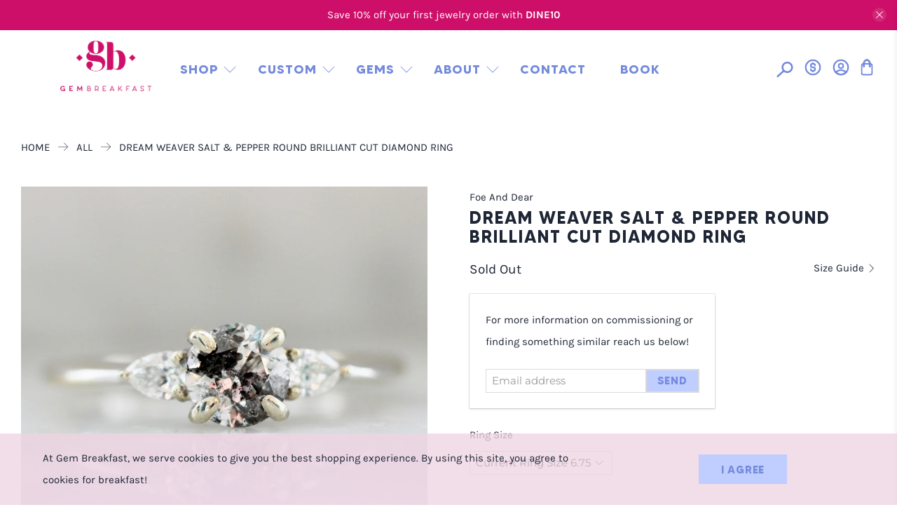

--- FILE ---
content_type: text/html; charset=utf-8
request_url: https://gembreakfast.com/products/dream-weaver-salt-pepper-round-brilliant-cut-diamond-ring
body_size: 66962
content:

















 <!doctype html>
<html lang="en">
<head> <script src="https://cdn-widgetsrepository.yotpo.com/v1/loader/PtP43JiUQQtRLWt1zkdRr8xnbpCRsYmnXlcIUDC5" async></script> <link rel="amphtml" href="https://gembreakfast.com/a/s/products/dream-weaver-salt-pepper-round-brilliant-cut-diamond-ring"> <meta charset="utf-8"> <meta http-equiv="cleartype" content="on"> <meta name="robots" content="index,follow"> <meta name="viewport" content="width=device-width,initial-scale=1"> <meta name=“google-site-verification” content=“erR9vyWhzi9D4BaAm8G_W0kI37oZ-EnfP7HWMpFfkfw” /> <meta name="theme-color" content="#ffffff"> <link rel="canonical" href="https://gembreakfast.com/products/dream-weaver-salt-pepper-round-brilliant-cut-diamond-ring" />
      
    
  

	

		<script type="application/ld+json">
		{
			"@context": "https://schema.org",
			"@type": "Organization",
			"name": "Gem Breakfast",
			"url": "https://gembreakfast.com",
			"logo": "https://cdn.shopify.com/s/files/1/1961/6639/files/Magenta_Stacked.png?v=1739880821",
			"sameAs": [
				"https://www.instagram.com/gembreakfast/",
				"https://www.pinterest.com/gembreakfast/",
				"https://www.youtube.com/channel/UCZSCedlcc1FkuEDzL0ajEPA",
				"https://www.facebook.com/gembreakfast"
			],
			"alternateName": [
				"Gem Breajfast",
				"Made by Gem Breakfast"
			],
			"founder": "Catherine Cason",
			"foundingDate": "2017",
			"foundingLocation": {
				"@type": "Place",
				"name": "San Francisco, CA"
			},
			"description": "Gem Breakfast creates boldly crafted fine jewelry and engagement rings — consciously sourced gemstones, unique designs, and heirloom quality that’s uniquely ours.",
			"slogan": "boldly crafted. consciously sourced. uniquely ours.",
			"knowsAbout": [
				"engagement rings",
				"fine jewelry",
				"custom rings",
				"wedding bands",
				"rings",
				"wedding rings",
				"sapphire rings",
				"champagne diamonds",
				"diamonds",
				"diamond rings",
				"montana sapphires"
			],
			"contactPoint": {
				"@type": "ContactPoint",
				"telephone": "+1-833-735-0469",
				"email": "info@gembreakfast.com",
				"contactType": "Customer Service",
				"areaServed": "US",
				"availableLanguage": ["English"]
			}
		}
		</script>
	
<title>Dream Weaver Salt &amp; Pepper Round Brilliant Cut Diamond Ring - Gem Breakfast</title> <link rel="preconnect dns-prefetch" href="https://fonts.shopifycdn.com" /> <link rel="preconnect dns-prefetch" href="https://cdn.shopify.com" /> <link rel="preconnect dns-prefetch" href="https://v.shopify.com" /> <link rel="preconnect dns-prefetch" href="https://cdn.shopifycloud.com" /> <link rel="preconnect dns-prefetch" href="https://use.typekit.net" /> <link href="//gembreakfast.com/cdn/shop/t/58/assets/base.css?v=151189208903973570661767876939" rel="stylesheet" type="text/css" media="all" /> <link rel="stylesheet" href="https://use.typekit.net/zlp2jss.css" /> <link href="//gembreakfast.com/cdn/shop/t/58/assets/fancybox.css?v=30466120580444283401765537333" rel="stylesheet" type="text/css" media="all" /> <!-- Stylesheets for Flex "2.0.1" --> <link href="//gembreakfast.com/cdn/shop/t/58/assets/styles.scss.css?v=143035285327951488001768234179" rel="stylesheet" type="text/css" media="all" /> <link href="//gembreakfast.com/cdn/shop/t/58/assets/custom-gem.css?v=43994951332162467691767866067" rel="stylesheet" type="text/css" media="all" />
	<link href="//gembreakfast.com/cdn/shop/t/58/assets/swiper-bundle.min.css?v=56053569322757316681767868696" rel="stylesheet" type="text/css" media="all" /> <script type="text/javascript" src="/services/javascripts/currencies.js" ></script> <script>
    

Shopify = window.Shopify || {};


window.theme = {
  info: {
    name: "Flex",
    version: "2.0.1"
  }
}


Currency = window.Currency || {};
Currency.show_multiple_currencies = false;
Currency.shop_currency = "USD";
Currency.default_currency = "USD";
Currency.display_format = "money_with_currency_format";
Currency.money_format = "${{amount}} USD";
Currency.money_format_no_currency = "${{amount}}";
Currency.money_format_currency = "${{amount}} USD";
Currency.native_multi_currency = true;



Window.theme = {};
Window.theme.allCountryOptionTags = "\u003coption value=\"United States\" data-provinces=\"[[\u0026quot;Alabama\u0026quot;,\u0026quot;Alabama\u0026quot;],[\u0026quot;Alaska\u0026quot;,\u0026quot;Alaska\u0026quot;],[\u0026quot;American Samoa\u0026quot;,\u0026quot;American Samoa\u0026quot;],[\u0026quot;Arizona\u0026quot;,\u0026quot;Arizona\u0026quot;],[\u0026quot;Arkansas\u0026quot;,\u0026quot;Arkansas\u0026quot;],[\u0026quot;Armed Forces Americas\u0026quot;,\u0026quot;Armed Forces Americas\u0026quot;],[\u0026quot;Armed Forces Europe\u0026quot;,\u0026quot;Armed Forces Europe\u0026quot;],[\u0026quot;Armed Forces Pacific\u0026quot;,\u0026quot;Armed Forces Pacific\u0026quot;],[\u0026quot;California\u0026quot;,\u0026quot;California\u0026quot;],[\u0026quot;Colorado\u0026quot;,\u0026quot;Colorado\u0026quot;],[\u0026quot;Connecticut\u0026quot;,\u0026quot;Connecticut\u0026quot;],[\u0026quot;Delaware\u0026quot;,\u0026quot;Delaware\u0026quot;],[\u0026quot;District of Columbia\u0026quot;,\u0026quot;Washington DC\u0026quot;],[\u0026quot;Federated States of Micronesia\u0026quot;,\u0026quot;Micronesia\u0026quot;],[\u0026quot;Florida\u0026quot;,\u0026quot;Florida\u0026quot;],[\u0026quot;Georgia\u0026quot;,\u0026quot;Georgia\u0026quot;],[\u0026quot;Guam\u0026quot;,\u0026quot;Guam\u0026quot;],[\u0026quot;Hawaii\u0026quot;,\u0026quot;Hawaii\u0026quot;],[\u0026quot;Idaho\u0026quot;,\u0026quot;Idaho\u0026quot;],[\u0026quot;Illinois\u0026quot;,\u0026quot;Illinois\u0026quot;],[\u0026quot;Indiana\u0026quot;,\u0026quot;Indiana\u0026quot;],[\u0026quot;Iowa\u0026quot;,\u0026quot;Iowa\u0026quot;],[\u0026quot;Kansas\u0026quot;,\u0026quot;Kansas\u0026quot;],[\u0026quot;Kentucky\u0026quot;,\u0026quot;Kentucky\u0026quot;],[\u0026quot;Louisiana\u0026quot;,\u0026quot;Louisiana\u0026quot;],[\u0026quot;Maine\u0026quot;,\u0026quot;Maine\u0026quot;],[\u0026quot;Marshall Islands\u0026quot;,\u0026quot;Marshall Islands\u0026quot;],[\u0026quot;Maryland\u0026quot;,\u0026quot;Maryland\u0026quot;],[\u0026quot;Massachusetts\u0026quot;,\u0026quot;Massachusetts\u0026quot;],[\u0026quot;Michigan\u0026quot;,\u0026quot;Michigan\u0026quot;],[\u0026quot;Minnesota\u0026quot;,\u0026quot;Minnesota\u0026quot;],[\u0026quot;Mississippi\u0026quot;,\u0026quot;Mississippi\u0026quot;],[\u0026quot;Missouri\u0026quot;,\u0026quot;Missouri\u0026quot;],[\u0026quot;Montana\u0026quot;,\u0026quot;Montana\u0026quot;],[\u0026quot;Nebraska\u0026quot;,\u0026quot;Nebraska\u0026quot;],[\u0026quot;Nevada\u0026quot;,\u0026quot;Nevada\u0026quot;],[\u0026quot;New Hampshire\u0026quot;,\u0026quot;New Hampshire\u0026quot;],[\u0026quot;New Jersey\u0026quot;,\u0026quot;New Jersey\u0026quot;],[\u0026quot;New Mexico\u0026quot;,\u0026quot;New Mexico\u0026quot;],[\u0026quot;New York\u0026quot;,\u0026quot;New York\u0026quot;],[\u0026quot;North Carolina\u0026quot;,\u0026quot;North Carolina\u0026quot;],[\u0026quot;North Dakota\u0026quot;,\u0026quot;North Dakota\u0026quot;],[\u0026quot;Northern Mariana Islands\u0026quot;,\u0026quot;Northern Mariana Islands\u0026quot;],[\u0026quot;Ohio\u0026quot;,\u0026quot;Ohio\u0026quot;],[\u0026quot;Oklahoma\u0026quot;,\u0026quot;Oklahoma\u0026quot;],[\u0026quot;Oregon\u0026quot;,\u0026quot;Oregon\u0026quot;],[\u0026quot;Palau\u0026quot;,\u0026quot;Palau\u0026quot;],[\u0026quot;Pennsylvania\u0026quot;,\u0026quot;Pennsylvania\u0026quot;],[\u0026quot;Puerto Rico\u0026quot;,\u0026quot;Puerto Rico\u0026quot;],[\u0026quot;Rhode Island\u0026quot;,\u0026quot;Rhode Island\u0026quot;],[\u0026quot;South Carolina\u0026quot;,\u0026quot;South Carolina\u0026quot;],[\u0026quot;South Dakota\u0026quot;,\u0026quot;South Dakota\u0026quot;],[\u0026quot;Tennessee\u0026quot;,\u0026quot;Tennessee\u0026quot;],[\u0026quot;Texas\u0026quot;,\u0026quot;Texas\u0026quot;],[\u0026quot;Utah\u0026quot;,\u0026quot;Utah\u0026quot;],[\u0026quot;Vermont\u0026quot;,\u0026quot;Vermont\u0026quot;],[\u0026quot;Virgin Islands\u0026quot;,\u0026quot;U.S. Virgin Islands\u0026quot;],[\u0026quot;Virginia\u0026quot;,\u0026quot;Virginia\u0026quot;],[\u0026quot;Washington\u0026quot;,\u0026quot;Washington\u0026quot;],[\u0026quot;West Virginia\u0026quot;,\u0026quot;West Virginia\u0026quot;],[\u0026quot;Wisconsin\u0026quot;,\u0026quot;Wisconsin\u0026quot;],[\u0026quot;Wyoming\u0026quot;,\u0026quot;Wyoming\u0026quot;]]\"\u003eUnited States\u003c\/option\u003e\n\u003coption value=\"Canada\" data-provinces=\"[[\u0026quot;Alberta\u0026quot;,\u0026quot;Alberta\u0026quot;],[\u0026quot;British Columbia\u0026quot;,\u0026quot;British Columbia\u0026quot;],[\u0026quot;Manitoba\u0026quot;,\u0026quot;Manitoba\u0026quot;],[\u0026quot;New Brunswick\u0026quot;,\u0026quot;New Brunswick\u0026quot;],[\u0026quot;Newfoundland and Labrador\u0026quot;,\u0026quot;Newfoundland and Labrador\u0026quot;],[\u0026quot;Northwest Territories\u0026quot;,\u0026quot;Northwest Territories\u0026quot;],[\u0026quot;Nova Scotia\u0026quot;,\u0026quot;Nova Scotia\u0026quot;],[\u0026quot;Nunavut\u0026quot;,\u0026quot;Nunavut\u0026quot;],[\u0026quot;Ontario\u0026quot;,\u0026quot;Ontario\u0026quot;],[\u0026quot;Prince Edward Island\u0026quot;,\u0026quot;Prince Edward Island\u0026quot;],[\u0026quot;Quebec\u0026quot;,\u0026quot;Quebec\u0026quot;],[\u0026quot;Saskatchewan\u0026quot;,\u0026quot;Saskatchewan\u0026quot;],[\u0026quot;Yukon\u0026quot;,\u0026quot;Yukon\u0026quot;]]\"\u003eCanada\u003c\/option\u003e\n\u003coption value=\"Austria\" data-provinces=\"[]\"\u003eAustria\u003c\/option\u003e\n\u003coption value=\"---\" data-provinces=\"[]\"\u003e---\u003c\/option\u003e\n\u003coption value=\"Afghanistan\" data-provinces=\"[]\"\u003eAfghanistan\u003c\/option\u003e\n\u003coption value=\"Aland Islands\" data-provinces=\"[]\"\u003eÅland Islands\u003c\/option\u003e\n\u003coption value=\"Albania\" data-provinces=\"[]\"\u003eAlbania\u003c\/option\u003e\n\u003coption value=\"Algeria\" data-provinces=\"[]\"\u003eAlgeria\u003c\/option\u003e\n\u003coption value=\"Andorra\" data-provinces=\"[]\"\u003eAndorra\u003c\/option\u003e\n\u003coption value=\"Angola\" data-provinces=\"[]\"\u003eAngola\u003c\/option\u003e\n\u003coption value=\"Anguilla\" data-provinces=\"[]\"\u003eAnguilla\u003c\/option\u003e\n\u003coption value=\"Antigua And Barbuda\" data-provinces=\"[]\"\u003eAntigua \u0026 Barbuda\u003c\/option\u003e\n\u003coption value=\"Argentina\" data-provinces=\"[[\u0026quot;Buenos Aires\u0026quot;,\u0026quot;Buenos Aires Province\u0026quot;],[\u0026quot;Catamarca\u0026quot;,\u0026quot;Catamarca\u0026quot;],[\u0026quot;Chaco\u0026quot;,\u0026quot;Chaco\u0026quot;],[\u0026quot;Chubut\u0026quot;,\u0026quot;Chubut\u0026quot;],[\u0026quot;Ciudad Autónoma de Buenos Aires\u0026quot;,\u0026quot;Buenos Aires (Autonomous City)\u0026quot;],[\u0026quot;Corrientes\u0026quot;,\u0026quot;Corrientes\u0026quot;],[\u0026quot;Córdoba\u0026quot;,\u0026quot;Córdoba\u0026quot;],[\u0026quot;Entre Ríos\u0026quot;,\u0026quot;Entre Ríos\u0026quot;],[\u0026quot;Formosa\u0026quot;,\u0026quot;Formosa\u0026quot;],[\u0026quot;Jujuy\u0026quot;,\u0026quot;Jujuy\u0026quot;],[\u0026quot;La Pampa\u0026quot;,\u0026quot;La Pampa\u0026quot;],[\u0026quot;La Rioja\u0026quot;,\u0026quot;La Rioja\u0026quot;],[\u0026quot;Mendoza\u0026quot;,\u0026quot;Mendoza\u0026quot;],[\u0026quot;Misiones\u0026quot;,\u0026quot;Misiones\u0026quot;],[\u0026quot;Neuquén\u0026quot;,\u0026quot;Neuquén\u0026quot;],[\u0026quot;Río Negro\u0026quot;,\u0026quot;Río Negro\u0026quot;],[\u0026quot;Salta\u0026quot;,\u0026quot;Salta\u0026quot;],[\u0026quot;San Juan\u0026quot;,\u0026quot;San Juan\u0026quot;],[\u0026quot;San Luis\u0026quot;,\u0026quot;San Luis\u0026quot;],[\u0026quot;Santa Cruz\u0026quot;,\u0026quot;Santa Cruz\u0026quot;],[\u0026quot;Santa Fe\u0026quot;,\u0026quot;Santa Fe\u0026quot;],[\u0026quot;Santiago Del Estero\u0026quot;,\u0026quot;Santiago del Estero\u0026quot;],[\u0026quot;Tierra Del Fuego\u0026quot;,\u0026quot;Tierra del Fuego\u0026quot;],[\u0026quot;Tucumán\u0026quot;,\u0026quot;Tucumán\u0026quot;]]\"\u003eArgentina\u003c\/option\u003e\n\u003coption value=\"Armenia\" data-provinces=\"[]\"\u003eArmenia\u003c\/option\u003e\n\u003coption value=\"Aruba\" data-provinces=\"[]\"\u003eAruba\u003c\/option\u003e\n\u003coption value=\"Ascension Island\" data-provinces=\"[]\"\u003eAscension Island\u003c\/option\u003e\n\u003coption value=\"Australia\" data-provinces=\"[[\u0026quot;Australian Capital Territory\u0026quot;,\u0026quot;Australian Capital Territory\u0026quot;],[\u0026quot;New South Wales\u0026quot;,\u0026quot;New South Wales\u0026quot;],[\u0026quot;Northern Territory\u0026quot;,\u0026quot;Northern Territory\u0026quot;],[\u0026quot;Queensland\u0026quot;,\u0026quot;Queensland\u0026quot;],[\u0026quot;South Australia\u0026quot;,\u0026quot;South Australia\u0026quot;],[\u0026quot;Tasmania\u0026quot;,\u0026quot;Tasmania\u0026quot;],[\u0026quot;Victoria\u0026quot;,\u0026quot;Victoria\u0026quot;],[\u0026quot;Western Australia\u0026quot;,\u0026quot;Western Australia\u0026quot;]]\"\u003eAustralia\u003c\/option\u003e\n\u003coption value=\"Austria\" data-provinces=\"[]\"\u003eAustria\u003c\/option\u003e\n\u003coption value=\"Azerbaijan\" data-provinces=\"[]\"\u003eAzerbaijan\u003c\/option\u003e\n\u003coption value=\"Bahamas\" data-provinces=\"[]\"\u003eBahamas\u003c\/option\u003e\n\u003coption value=\"Bahrain\" data-provinces=\"[]\"\u003eBahrain\u003c\/option\u003e\n\u003coption value=\"Bangladesh\" data-provinces=\"[]\"\u003eBangladesh\u003c\/option\u003e\n\u003coption value=\"Barbados\" data-provinces=\"[]\"\u003eBarbados\u003c\/option\u003e\n\u003coption value=\"Belarus\" data-provinces=\"[]\"\u003eBelarus\u003c\/option\u003e\n\u003coption value=\"Belgium\" data-provinces=\"[]\"\u003eBelgium\u003c\/option\u003e\n\u003coption value=\"Belize\" data-provinces=\"[]\"\u003eBelize\u003c\/option\u003e\n\u003coption value=\"Benin\" data-provinces=\"[]\"\u003eBenin\u003c\/option\u003e\n\u003coption value=\"Bermuda\" data-provinces=\"[]\"\u003eBermuda\u003c\/option\u003e\n\u003coption value=\"Bhutan\" data-provinces=\"[]\"\u003eBhutan\u003c\/option\u003e\n\u003coption value=\"Bolivia\" data-provinces=\"[]\"\u003eBolivia\u003c\/option\u003e\n\u003coption value=\"Bosnia And Herzegovina\" data-provinces=\"[]\"\u003eBosnia \u0026 Herzegovina\u003c\/option\u003e\n\u003coption value=\"Botswana\" data-provinces=\"[]\"\u003eBotswana\u003c\/option\u003e\n\u003coption value=\"Brazil\" data-provinces=\"[[\u0026quot;Acre\u0026quot;,\u0026quot;Acre\u0026quot;],[\u0026quot;Alagoas\u0026quot;,\u0026quot;Alagoas\u0026quot;],[\u0026quot;Amapá\u0026quot;,\u0026quot;Amapá\u0026quot;],[\u0026quot;Amazonas\u0026quot;,\u0026quot;Amazonas\u0026quot;],[\u0026quot;Bahia\u0026quot;,\u0026quot;Bahia\u0026quot;],[\u0026quot;Ceará\u0026quot;,\u0026quot;Ceará\u0026quot;],[\u0026quot;Distrito Federal\u0026quot;,\u0026quot;Federal District\u0026quot;],[\u0026quot;Espírito Santo\u0026quot;,\u0026quot;Espírito Santo\u0026quot;],[\u0026quot;Goiás\u0026quot;,\u0026quot;Goiás\u0026quot;],[\u0026quot;Maranhão\u0026quot;,\u0026quot;Maranhão\u0026quot;],[\u0026quot;Mato Grosso\u0026quot;,\u0026quot;Mato Grosso\u0026quot;],[\u0026quot;Mato Grosso do Sul\u0026quot;,\u0026quot;Mato Grosso do Sul\u0026quot;],[\u0026quot;Minas Gerais\u0026quot;,\u0026quot;Minas Gerais\u0026quot;],[\u0026quot;Paraná\u0026quot;,\u0026quot;Paraná\u0026quot;],[\u0026quot;Paraíba\u0026quot;,\u0026quot;Paraíba\u0026quot;],[\u0026quot;Pará\u0026quot;,\u0026quot;Pará\u0026quot;],[\u0026quot;Pernambuco\u0026quot;,\u0026quot;Pernambuco\u0026quot;],[\u0026quot;Piauí\u0026quot;,\u0026quot;Piauí\u0026quot;],[\u0026quot;Rio Grande do Norte\u0026quot;,\u0026quot;Rio Grande do Norte\u0026quot;],[\u0026quot;Rio Grande do Sul\u0026quot;,\u0026quot;Rio Grande do Sul\u0026quot;],[\u0026quot;Rio de Janeiro\u0026quot;,\u0026quot;Rio de Janeiro\u0026quot;],[\u0026quot;Rondônia\u0026quot;,\u0026quot;Rondônia\u0026quot;],[\u0026quot;Roraima\u0026quot;,\u0026quot;Roraima\u0026quot;],[\u0026quot;Santa Catarina\u0026quot;,\u0026quot;Santa Catarina\u0026quot;],[\u0026quot;Sergipe\u0026quot;,\u0026quot;Sergipe\u0026quot;],[\u0026quot;São Paulo\u0026quot;,\u0026quot;São Paulo\u0026quot;],[\u0026quot;Tocantins\u0026quot;,\u0026quot;Tocantins\u0026quot;]]\"\u003eBrazil\u003c\/option\u003e\n\u003coption value=\"British Indian Ocean Territory\" data-provinces=\"[]\"\u003eBritish Indian Ocean Territory\u003c\/option\u003e\n\u003coption value=\"Virgin Islands, British\" data-provinces=\"[]\"\u003eBritish Virgin Islands\u003c\/option\u003e\n\u003coption value=\"Brunei\" data-provinces=\"[]\"\u003eBrunei\u003c\/option\u003e\n\u003coption value=\"Bulgaria\" data-provinces=\"[]\"\u003eBulgaria\u003c\/option\u003e\n\u003coption value=\"Burkina Faso\" data-provinces=\"[]\"\u003eBurkina Faso\u003c\/option\u003e\n\u003coption value=\"Burundi\" data-provinces=\"[]\"\u003eBurundi\u003c\/option\u003e\n\u003coption value=\"Cambodia\" data-provinces=\"[]\"\u003eCambodia\u003c\/option\u003e\n\u003coption value=\"Republic of Cameroon\" data-provinces=\"[]\"\u003eCameroon\u003c\/option\u003e\n\u003coption value=\"Canada\" data-provinces=\"[[\u0026quot;Alberta\u0026quot;,\u0026quot;Alberta\u0026quot;],[\u0026quot;British Columbia\u0026quot;,\u0026quot;British Columbia\u0026quot;],[\u0026quot;Manitoba\u0026quot;,\u0026quot;Manitoba\u0026quot;],[\u0026quot;New Brunswick\u0026quot;,\u0026quot;New Brunswick\u0026quot;],[\u0026quot;Newfoundland and Labrador\u0026quot;,\u0026quot;Newfoundland and Labrador\u0026quot;],[\u0026quot;Northwest Territories\u0026quot;,\u0026quot;Northwest Territories\u0026quot;],[\u0026quot;Nova Scotia\u0026quot;,\u0026quot;Nova Scotia\u0026quot;],[\u0026quot;Nunavut\u0026quot;,\u0026quot;Nunavut\u0026quot;],[\u0026quot;Ontario\u0026quot;,\u0026quot;Ontario\u0026quot;],[\u0026quot;Prince Edward Island\u0026quot;,\u0026quot;Prince Edward Island\u0026quot;],[\u0026quot;Quebec\u0026quot;,\u0026quot;Quebec\u0026quot;],[\u0026quot;Saskatchewan\u0026quot;,\u0026quot;Saskatchewan\u0026quot;],[\u0026quot;Yukon\u0026quot;,\u0026quot;Yukon\u0026quot;]]\"\u003eCanada\u003c\/option\u003e\n\u003coption value=\"Cape Verde\" data-provinces=\"[]\"\u003eCape Verde\u003c\/option\u003e\n\u003coption value=\"Caribbean Netherlands\" data-provinces=\"[]\"\u003eCaribbean Netherlands\u003c\/option\u003e\n\u003coption value=\"Cayman Islands\" data-provinces=\"[]\"\u003eCayman Islands\u003c\/option\u003e\n\u003coption value=\"Central African Republic\" data-provinces=\"[]\"\u003eCentral African Republic\u003c\/option\u003e\n\u003coption value=\"Chad\" data-provinces=\"[]\"\u003eChad\u003c\/option\u003e\n\u003coption value=\"Chile\" data-provinces=\"[[\u0026quot;Antofagasta\u0026quot;,\u0026quot;Antofagasta\u0026quot;],[\u0026quot;Araucanía\u0026quot;,\u0026quot;Araucanía\u0026quot;],[\u0026quot;Arica and Parinacota\u0026quot;,\u0026quot;Arica y Parinacota\u0026quot;],[\u0026quot;Atacama\u0026quot;,\u0026quot;Atacama\u0026quot;],[\u0026quot;Aysén\u0026quot;,\u0026quot;Aysén\u0026quot;],[\u0026quot;Biobío\u0026quot;,\u0026quot;Bío Bío\u0026quot;],[\u0026quot;Coquimbo\u0026quot;,\u0026quot;Coquimbo\u0026quot;],[\u0026quot;Los Lagos\u0026quot;,\u0026quot;Los Lagos\u0026quot;],[\u0026quot;Los Ríos\u0026quot;,\u0026quot;Los Ríos\u0026quot;],[\u0026quot;Magallanes\u0026quot;,\u0026quot;Magallanes Region\u0026quot;],[\u0026quot;Maule\u0026quot;,\u0026quot;Maule\u0026quot;],[\u0026quot;O\u0026#39;Higgins\u0026quot;,\u0026quot;Libertador General Bernardo O’Higgins\u0026quot;],[\u0026quot;Santiago\u0026quot;,\u0026quot;Santiago Metropolitan\u0026quot;],[\u0026quot;Tarapacá\u0026quot;,\u0026quot;Tarapacá\u0026quot;],[\u0026quot;Valparaíso\u0026quot;,\u0026quot;Valparaíso\u0026quot;],[\u0026quot;Ñuble\u0026quot;,\u0026quot;Ñuble\u0026quot;]]\"\u003eChile\u003c\/option\u003e\n\u003coption value=\"China\" data-provinces=\"[[\u0026quot;Anhui\u0026quot;,\u0026quot;Anhui\u0026quot;],[\u0026quot;Beijing\u0026quot;,\u0026quot;Beijing\u0026quot;],[\u0026quot;Chongqing\u0026quot;,\u0026quot;Chongqing\u0026quot;],[\u0026quot;Fujian\u0026quot;,\u0026quot;Fujian\u0026quot;],[\u0026quot;Gansu\u0026quot;,\u0026quot;Gansu\u0026quot;],[\u0026quot;Guangdong\u0026quot;,\u0026quot;Guangdong\u0026quot;],[\u0026quot;Guangxi\u0026quot;,\u0026quot;Guangxi\u0026quot;],[\u0026quot;Guizhou\u0026quot;,\u0026quot;Guizhou\u0026quot;],[\u0026quot;Hainan\u0026quot;,\u0026quot;Hainan\u0026quot;],[\u0026quot;Hebei\u0026quot;,\u0026quot;Hebei\u0026quot;],[\u0026quot;Heilongjiang\u0026quot;,\u0026quot;Heilongjiang\u0026quot;],[\u0026quot;Henan\u0026quot;,\u0026quot;Henan\u0026quot;],[\u0026quot;Hubei\u0026quot;,\u0026quot;Hubei\u0026quot;],[\u0026quot;Hunan\u0026quot;,\u0026quot;Hunan\u0026quot;],[\u0026quot;Inner Mongolia\u0026quot;,\u0026quot;Inner Mongolia\u0026quot;],[\u0026quot;Jiangsu\u0026quot;,\u0026quot;Jiangsu\u0026quot;],[\u0026quot;Jiangxi\u0026quot;,\u0026quot;Jiangxi\u0026quot;],[\u0026quot;Jilin\u0026quot;,\u0026quot;Jilin\u0026quot;],[\u0026quot;Liaoning\u0026quot;,\u0026quot;Liaoning\u0026quot;],[\u0026quot;Ningxia\u0026quot;,\u0026quot;Ningxia\u0026quot;],[\u0026quot;Qinghai\u0026quot;,\u0026quot;Qinghai\u0026quot;],[\u0026quot;Shaanxi\u0026quot;,\u0026quot;Shaanxi\u0026quot;],[\u0026quot;Shandong\u0026quot;,\u0026quot;Shandong\u0026quot;],[\u0026quot;Shanghai\u0026quot;,\u0026quot;Shanghai\u0026quot;],[\u0026quot;Shanxi\u0026quot;,\u0026quot;Shanxi\u0026quot;],[\u0026quot;Sichuan\u0026quot;,\u0026quot;Sichuan\u0026quot;],[\u0026quot;Tianjin\u0026quot;,\u0026quot;Tianjin\u0026quot;],[\u0026quot;Xinjiang\u0026quot;,\u0026quot;Xinjiang\u0026quot;],[\u0026quot;Xizang\u0026quot;,\u0026quot;Tibet\u0026quot;],[\u0026quot;Yunnan\u0026quot;,\u0026quot;Yunnan\u0026quot;],[\u0026quot;Zhejiang\u0026quot;,\u0026quot;Zhejiang\u0026quot;]]\"\u003eChina\u003c\/option\u003e\n\u003coption value=\"Christmas Island\" data-provinces=\"[]\"\u003eChristmas Island\u003c\/option\u003e\n\u003coption value=\"Cocos (Keeling) Islands\" data-provinces=\"[]\"\u003eCocos (Keeling) Islands\u003c\/option\u003e\n\u003coption value=\"Colombia\" data-provinces=\"[[\u0026quot;Amazonas\u0026quot;,\u0026quot;Amazonas\u0026quot;],[\u0026quot;Antioquia\u0026quot;,\u0026quot;Antioquia\u0026quot;],[\u0026quot;Arauca\u0026quot;,\u0026quot;Arauca\u0026quot;],[\u0026quot;Atlántico\u0026quot;,\u0026quot;Atlántico\u0026quot;],[\u0026quot;Bogotá, D.C.\u0026quot;,\u0026quot;Capital District\u0026quot;],[\u0026quot;Bolívar\u0026quot;,\u0026quot;Bolívar\u0026quot;],[\u0026quot;Boyacá\u0026quot;,\u0026quot;Boyacá\u0026quot;],[\u0026quot;Caldas\u0026quot;,\u0026quot;Caldas\u0026quot;],[\u0026quot;Caquetá\u0026quot;,\u0026quot;Caquetá\u0026quot;],[\u0026quot;Casanare\u0026quot;,\u0026quot;Casanare\u0026quot;],[\u0026quot;Cauca\u0026quot;,\u0026quot;Cauca\u0026quot;],[\u0026quot;Cesar\u0026quot;,\u0026quot;Cesar\u0026quot;],[\u0026quot;Chocó\u0026quot;,\u0026quot;Chocó\u0026quot;],[\u0026quot;Cundinamarca\u0026quot;,\u0026quot;Cundinamarca\u0026quot;],[\u0026quot;Córdoba\u0026quot;,\u0026quot;Córdoba\u0026quot;],[\u0026quot;Guainía\u0026quot;,\u0026quot;Guainía\u0026quot;],[\u0026quot;Guaviare\u0026quot;,\u0026quot;Guaviare\u0026quot;],[\u0026quot;Huila\u0026quot;,\u0026quot;Huila\u0026quot;],[\u0026quot;La Guajira\u0026quot;,\u0026quot;La Guajira\u0026quot;],[\u0026quot;Magdalena\u0026quot;,\u0026quot;Magdalena\u0026quot;],[\u0026quot;Meta\u0026quot;,\u0026quot;Meta\u0026quot;],[\u0026quot;Nariño\u0026quot;,\u0026quot;Nariño\u0026quot;],[\u0026quot;Norte de Santander\u0026quot;,\u0026quot;Norte de Santander\u0026quot;],[\u0026quot;Putumayo\u0026quot;,\u0026quot;Putumayo\u0026quot;],[\u0026quot;Quindío\u0026quot;,\u0026quot;Quindío\u0026quot;],[\u0026quot;Risaralda\u0026quot;,\u0026quot;Risaralda\u0026quot;],[\u0026quot;San Andrés, Providencia y Santa Catalina\u0026quot;,\u0026quot;San Andrés \\u0026 Providencia\u0026quot;],[\u0026quot;Santander\u0026quot;,\u0026quot;Santander\u0026quot;],[\u0026quot;Sucre\u0026quot;,\u0026quot;Sucre\u0026quot;],[\u0026quot;Tolima\u0026quot;,\u0026quot;Tolima\u0026quot;],[\u0026quot;Valle del Cauca\u0026quot;,\u0026quot;Valle del Cauca\u0026quot;],[\u0026quot;Vaupés\u0026quot;,\u0026quot;Vaupés\u0026quot;],[\u0026quot;Vichada\u0026quot;,\u0026quot;Vichada\u0026quot;]]\"\u003eColombia\u003c\/option\u003e\n\u003coption value=\"Comoros\" data-provinces=\"[]\"\u003eComoros\u003c\/option\u003e\n\u003coption value=\"Congo\" data-provinces=\"[]\"\u003eCongo - Brazzaville\u003c\/option\u003e\n\u003coption value=\"Congo, The Democratic Republic Of The\" data-provinces=\"[]\"\u003eCongo - Kinshasa\u003c\/option\u003e\n\u003coption value=\"Cook Islands\" data-provinces=\"[]\"\u003eCook Islands\u003c\/option\u003e\n\u003coption value=\"Costa Rica\" data-provinces=\"[[\u0026quot;Alajuela\u0026quot;,\u0026quot;Alajuela\u0026quot;],[\u0026quot;Cartago\u0026quot;,\u0026quot;Cartago\u0026quot;],[\u0026quot;Guanacaste\u0026quot;,\u0026quot;Guanacaste\u0026quot;],[\u0026quot;Heredia\u0026quot;,\u0026quot;Heredia\u0026quot;],[\u0026quot;Limón\u0026quot;,\u0026quot;Limón\u0026quot;],[\u0026quot;Puntarenas\u0026quot;,\u0026quot;Puntarenas\u0026quot;],[\u0026quot;San José\u0026quot;,\u0026quot;San José\u0026quot;]]\"\u003eCosta Rica\u003c\/option\u003e\n\u003coption value=\"Croatia\" data-provinces=\"[]\"\u003eCroatia\u003c\/option\u003e\n\u003coption value=\"Curaçao\" data-provinces=\"[]\"\u003eCuraçao\u003c\/option\u003e\n\u003coption value=\"Cyprus\" data-provinces=\"[]\"\u003eCyprus\u003c\/option\u003e\n\u003coption value=\"Czech Republic\" data-provinces=\"[]\"\u003eCzechia\u003c\/option\u003e\n\u003coption value=\"Côte d'Ivoire\" data-provinces=\"[]\"\u003eCôte d’Ivoire\u003c\/option\u003e\n\u003coption value=\"Denmark\" data-provinces=\"[]\"\u003eDenmark\u003c\/option\u003e\n\u003coption value=\"Djibouti\" data-provinces=\"[]\"\u003eDjibouti\u003c\/option\u003e\n\u003coption value=\"Dominica\" data-provinces=\"[]\"\u003eDominica\u003c\/option\u003e\n\u003coption value=\"Dominican Republic\" data-provinces=\"[]\"\u003eDominican Republic\u003c\/option\u003e\n\u003coption value=\"Ecuador\" data-provinces=\"[]\"\u003eEcuador\u003c\/option\u003e\n\u003coption value=\"Egypt\" data-provinces=\"[[\u0026quot;6th of October\u0026quot;,\u0026quot;6th of October\u0026quot;],[\u0026quot;Al Sharqia\u0026quot;,\u0026quot;Al Sharqia\u0026quot;],[\u0026quot;Alexandria\u0026quot;,\u0026quot;Alexandria\u0026quot;],[\u0026quot;Aswan\u0026quot;,\u0026quot;Aswan\u0026quot;],[\u0026quot;Asyut\u0026quot;,\u0026quot;Asyut\u0026quot;],[\u0026quot;Beheira\u0026quot;,\u0026quot;Beheira\u0026quot;],[\u0026quot;Beni Suef\u0026quot;,\u0026quot;Beni Suef\u0026quot;],[\u0026quot;Cairo\u0026quot;,\u0026quot;Cairo\u0026quot;],[\u0026quot;Dakahlia\u0026quot;,\u0026quot;Dakahlia\u0026quot;],[\u0026quot;Damietta\u0026quot;,\u0026quot;Damietta\u0026quot;],[\u0026quot;Faiyum\u0026quot;,\u0026quot;Faiyum\u0026quot;],[\u0026quot;Gharbia\u0026quot;,\u0026quot;Gharbia\u0026quot;],[\u0026quot;Giza\u0026quot;,\u0026quot;Giza\u0026quot;],[\u0026quot;Helwan\u0026quot;,\u0026quot;Helwan\u0026quot;],[\u0026quot;Ismailia\u0026quot;,\u0026quot;Ismailia\u0026quot;],[\u0026quot;Kafr el-Sheikh\u0026quot;,\u0026quot;Kafr el-Sheikh\u0026quot;],[\u0026quot;Luxor\u0026quot;,\u0026quot;Luxor\u0026quot;],[\u0026quot;Matrouh\u0026quot;,\u0026quot;Matrouh\u0026quot;],[\u0026quot;Minya\u0026quot;,\u0026quot;Minya\u0026quot;],[\u0026quot;Monufia\u0026quot;,\u0026quot;Monufia\u0026quot;],[\u0026quot;New Valley\u0026quot;,\u0026quot;New Valley\u0026quot;],[\u0026quot;North Sinai\u0026quot;,\u0026quot;North Sinai\u0026quot;],[\u0026quot;Port Said\u0026quot;,\u0026quot;Port Said\u0026quot;],[\u0026quot;Qalyubia\u0026quot;,\u0026quot;Qalyubia\u0026quot;],[\u0026quot;Qena\u0026quot;,\u0026quot;Qena\u0026quot;],[\u0026quot;Red Sea\u0026quot;,\u0026quot;Red Sea\u0026quot;],[\u0026quot;Sohag\u0026quot;,\u0026quot;Sohag\u0026quot;],[\u0026quot;South Sinai\u0026quot;,\u0026quot;South Sinai\u0026quot;],[\u0026quot;Suez\u0026quot;,\u0026quot;Suez\u0026quot;]]\"\u003eEgypt\u003c\/option\u003e\n\u003coption value=\"El Salvador\" data-provinces=\"[[\u0026quot;Ahuachapán\u0026quot;,\u0026quot;Ahuachapán\u0026quot;],[\u0026quot;Cabañas\u0026quot;,\u0026quot;Cabañas\u0026quot;],[\u0026quot;Chalatenango\u0026quot;,\u0026quot;Chalatenango\u0026quot;],[\u0026quot;Cuscatlán\u0026quot;,\u0026quot;Cuscatlán\u0026quot;],[\u0026quot;La Libertad\u0026quot;,\u0026quot;La Libertad\u0026quot;],[\u0026quot;La Paz\u0026quot;,\u0026quot;La Paz\u0026quot;],[\u0026quot;La Unión\u0026quot;,\u0026quot;La Unión\u0026quot;],[\u0026quot;Morazán\u0026quot;,\u0026quot;Morazán\u0026quot;],[\u0026quot;San Miguel\u0026quot;,\u0026quot;San Miguel\u0026quot;],[\u0026quot;San Salvador\u0026quot;,\u0026quot;San Salvador\u0026quot;],[\u0026quot;San Vicente\u0026quot;,\u0026quot;San Vicente\u0026quot;],[\u0026quot;Santa Ana\u0026quot;,\u0026quot;Santa Ana\u0026quot;],[\u0026quot;Sonsonate\u0026quot;,\u0026quot;Sonsonate\u0026quot;],[\u0026quot;Usulután\u0026quot;,\u0026quot;Usulután\u0026quot;]]\"\u003eEl Salvador\u003c\/option\u003e\n\u003coption value=\"Equatorial Guinea\" data-provinces=\"[]\"\u003eEquatorial Guinea\u003c\/option\u003e\n\u003coption value=\"Eritrea\" data-provinces=\"[]\"\u003eEritrea\u003c\/option\u003e\n\u003coption value=\"Estonia\" data-provinces=\"[]\"\u003eEstonia\u003c\/option\u003e\n\u003coption value=\"Eswatini\" data-provinces=\"[]\"\u003eEswatini\u003c\/option\u003e\n\u003coption value=\"Ethiopia\" data-provinces=\"[]\"\u003eEthiopia\u003c\/option\u003e\n\u003coption value=\"Falkland Islands (Malvinas)\" data-provinces=\"[]\"\u003eFalkland Islands\u003c\/option\u003e\n\u003coption value=\"Faroe Islands\" data-provinces=\"[]\"\u003eFaroe Islands\u003c\/option\u003e\n\u003coption value=\"Fiji\" data-provinces=\"[]\"\u003eFiji\u003c\/option\u003e\n\u003coption value=\"Finland\" data-provinces=\"[]\"\u003eFinland\u003c\/option\u003e\n\u003coption value=\"France\" data-provinces=\"[]\"\u003eFrance\u003c\/option\u003e\n\u003coption value=\"French Guiana\" data-provinces=\"[]\"\u003eFrench Guiana\u003c\/option\u003e\n\u003coption value=\"French Polynesia\" data-provinces=\"[]\"\u003eFrench Polynesia\u003c\/option\u003e\n\u003coption value=\"French Southern Territories\" data-provinces=\"[]\"\u003eFrench Southern Territories\u003c\/option\u003e\n\u003coption value=\"Gabon\" data-provinces=\"[]\"\u003eGabon\u003c\/option\u003e\n\u003coption value=\"Gambia\" data-provinces=\"[]\"\u003eGambia\u003c\/option\u003e\n\u003coption value=\"Georgia\" data-provinces=\"[]\"\u003eGeorgia\u003c\/option\u003e\n\u003coption value=\"Germany\" data-provinces=\"[]\"\u003eGermany\u003c\/option\u003e\n\u003coption value=\"Ghana\" data-provinces=\"[]\"\u003eGhana\u003c\/option\u003e\n\u003coption value=\"Gibraltar\" data-provinces=\"[]\"\u003eGibraltar\u003c\/option\u003e\n\u003coption value=\"Greece\" data-provinces=\"[]\"\u003eGreece\u003c\/option\u003e\n\u003coption value=\"Greenland\" data-provinces=\"[]\"\u003eGreenland\u003c\/option\u003e\n\u003coption value=\"Grenada\" data-provinces=\"[]\"\u003eGrenada\u003c\/option\u003e\n\u003coption value=\"Guadeloupe\" data-provinces=\"[]\"\u003eGuadeloupe\u003c\/option\u003e\n\u003coption value=\"Guatemala\" data-provinces=\"[[\u0026quot;Alta Verapaz\u0026quot;,\u0026quot;Alta Verapaz\u0026quot;],[\u0026quot;Baja Verapaz\u0026quot;,\u0026quot;Baja Verapaz\u0026quot;],[\u0026quot;Chimaltenango\u0026quot;,\u0026quot;Chimaltenango\u0026quot;],[\u0026quot;Chiquimula\u0026quot;,\u0026quot;Chiquimula\u0026quot;],[\u0026quot;El Progreso\u0026quot;,\u0026quot;El Progreso\u0026quot;],[\u0026quot;Escuintla\u0026quot;,\u0026quot;Escuintla\u0026quot;],[\u0026quot;Guatemala\u0026quot;,\u0026quot;Guatemala\u0026quot;],[\u0026quot;Huehuetenango\u0026quot;,\u0026quot;Huehuetenango\u0026quot;],[\u0026quot;Izabal\u0026quot;,\u0026quot;Izabal\u0026quot;],[\u0026quot;Jalapa\u0026quot;,\u0026quot;Jalapa\u0026quot;],[\u0026quot;Jutiapa\u0026quot;,\u0026quot;Jutiapa\u0026quot;],[\u0026quot;Petén\u0026quot;,\u0026quot;Petén\u0026quot;],[\u0026quot;Quetzaltenango\u0026quot;,\u0026quot;Quetzaltenango\u0026quot;],[\u0026quot;Quiché\u0026quot;,\u0026quot;Quiché\u0026quot;],[\u0026quot;Retalhuleu\u0026quot;,\u0026quot;Retalhuleu\u0026quot;],[\u0026quot;Sacatepéquez\u0026quot;,\u0026quot;Sacatepéquez\u0026quot;],[\u0026quot;San Marcos\u0026quot;,\u0026quot;San Marcos\u0026quot;],[\u0026quot;Santa Rosa\u0026quot;,\u0026quot;Santa Rosa\u0026quot;],[\u0026quot;Sololá\u0026quot;,\u0026quot;Sololá\u0026quot;],[\u0026quot;Suchitepéquez\u0026quot;,\u0026quot;Suchitepéquez\u0026quot;],[\u0026quot;Totonicapán\u0026quot;,\u0026quot;Totonicapán\u0026quot;],[\u0026quot;Zacapa\u0026quot;,\u0026quot;Zacapa\u0026quot;]]\"\u003eGuatemala\u003c\/option\u003e\n\u003coption value=\"Guernsey\" data-provinces=\"[]\"\u003eGuernsey\u003c\/option\u003e\n\u003coption value=\"Guinea\" data-provinces=\"[]\"\u003eGuinea\u003c\/option\u003e\n\u003coption value=\"Guinea Bissau\" data-provinces=\"[]\"\u003eGuinea-Bissau\u003c\/option\u003e\n\u003coption value=\"Guyana\" data-provinces=\"[]\"\u003eGuyana\u003c\/option\u003e\n\u003coption value=\"Haiti\" data-provinces=\"[]\"\u003eHaiti\u003c\/option\u003e\n\u003coption value=\"Honduras\" data-provinces=\"[]\"\u003eHonduras\u003c\/option\u003e\n\u003coption value=\"Hong Kong\" data-provinces=\"[[\u0026quot;Hong Kong Island\u0026quot;,\u0026quot;Hong Kong Island\u0026quot;],[\u0026quot;Kowloon\u0026quot;,\u0026quot;Kowloon\u0026quot;],[\u0026quot;New Territories\u0026quot;,\u0026quot;New Territories\u0026quot;]]\"\u003eHong Kong SAR\u003c\/option\u003e\n\u003coption value=\"Hungary\" data-provinces=\"[]\"\u003eHungary\u003c\/option\u003e\n\u003coption value=\"Iceland\" data-provinces=\"[]\"\u003eIceland\u003c\/option\u003e\n\u003coption value=\"India\" data-provinces=\"[[\u0026quot;Andaman and Nicobar Islands\u0026quot;,\u0026quot;Andaman and Nicobar Islands\u0026quot;],[\u0026quot;Andhra Pradesh\u0026quot;,\u0026quot;Andhra Pradesh\u0026quot;],[\u0026quot;Arunachal Pradesh\u0026quot;,\u0026quot;Arunachal Pradesh\u0026quot;],[\u0026quot;Assam\u0026quot;,\u0026quot;Assam\u0026quot;],[\u0026quot;Bihar\u0026quot;,\u0026quot;Bihar\u0026quot;],[\u0026quot;Chandigarh\u0026quot;,\u0026quot;Chandigarh\u0026quot;],[\u0026quot;Chhattisgarh\u0026quot;,\u0026quot;Chhattisgarh\u0026quot;],[\u0026quot;Dadra and Nagar Haveli\u0026quot;,\u0026quot;Dadra and Nagar Haveli\u0026quot;],[\u0026quot;Daman and Diu\u0026quot;,\u0026quot;Daman and Diu\u0026quot;],[\u0026quot;Delhi\u0026quot;,\u0026quot;Delhi\u0026quot;],[\u0026quot;Goa\u0026quot;,\u0026quot;Goa\u0026quot;],[\u0026quot;Gujarat\u0026quot;,\u0026quot;Gujarat\u0026quot;],[\u0026quot;Haryana\u0026quot;,\u0026quot;Haryana\u0026quot;],[\u0026quot;Himachal Pradesh\u0026quot;,\u0026quot;Himachal Pradesh\u0026quot;],[\u0026quot;Jammu and Kashmir\u0026quot;,\u0026quot;Jammu and Kashmir\u0026quot;],[\u0026quot;Jharkhand\u0026quot;,\u0026quot;Jharkhand\u0026quot;],[\u0026quot;Karnataka\u0026quot;,\u0026quot;Karnataka\u0026quot;],[\u0026quot;Kerala\u0026quot;,\u0026quot;Kerala\u0026quot;],[\u0026quot;Ladakh\u0026quot;,\u0026quot;Ladakh\u0026quot;],[\u0026quot;Lakshadweep\u0026quot;,\u0026quot;Lakshadweep\u0026quot;],[\u0026quot;Madhya Pradesh\u0026quot;,\u0026quot;Madhya Pradesh\u0026quot;],[\u0026quot;Maharashtra\u0026quot;,\u0026quot;Maharashtra\u0026quot;],[\u0026quot;Manipur\u0026quot;,\u0026quot;Manipur\u0026quot;],[\u0026quot;Meghalaya\u0026quot;,\u0026quot;Meghalaya\u0026quot;],[\u0026quot;Mizoram\u0026quot;,\u0026quot;Mizoram\u0026quot;],[\u0026quot;Nagaland\u0026quot;,\u0026quot;Nagaland\u0026quot;],[\u0026quot;Odisha\u0026quot;,\u0026quot;Odisha\u0026quot;],[\u0026quot;Puducherry\u0026quot;,\u0026quot;Puducherry\u0026quot;],[\u0026quot;Punjab\u0026quot;,\u0026quot;Punjab\u0026quot;],[\u0026quot;Rajasthan\u0026quot;,\u0026quot;Rajasthan\u0026quot;],[\u0026quot;Sikkim\u0026quot;,\u0026quot;Sikkim\u0026quot;],[\u0026quot;Tamil Nadu\u0026quot;,\u0026quot;Tamil Nadu\u0026quot;],[\u0026quot;Telangana\u0026quot;,\u0026quot;Telangana\u0026quot;],[\u0026quot;Tripura\u0026quot;,\u0026quot;Tripura\u0026quot;],[\u0026quot;Uttar Pradesh\u0026quot;,\u0026quot;Uttar Pradesh\u0026quot;],[\u0026quot;Uttarakhand\u0026quot;,\u0026quot;Uttarakhand\u0026quot;],[\u0026quot;West Bengal\u0026quot;,\u0026quot;West Bengal\u0026quot;]]\"\u003eIndia\u003c\/option\u003e\n\u003coption value=\"Indonesia\" data-provinces=\"[[\u0026quot;Aceh\u0026quot;,\u0026quot;Aceh\u0026quot;],[\u0026quot;Bali\u0026quot;,\u0026quot;Bali\u0026quot;],[\u0026quot;Bangka Belitung\u0026quot;,\u0026quot;Bangka–Belitung Islands\u0026quot;],[\u0026quot;Banten\u0026quot;,\u0026quot;Banten\u0026quot;],[\u0026quot;Bengkulu\u0026quot;,\u0026quot;Bengkulu\u0026quot;],[\u0026quot;Gorontalo\u0026quot;,\u0026quot;Gorontalo\u0026quot;],[\u0026quot;Jakarta\u0026quot;,\u0026quot;Jakarta\u0026quot;],[\u0026quot;Jambi\u0026quot;,\u0026quot;Jambi\u0026quot;],[\u0026quot;Jawa Barat\u0026quot;,\u0026quot;West Java\u0026quot;],[\u0026quot;Jawa Tengah\u0026quot;,\u0026quot;Central Java\u0026quot;],[\u0026quot;Jawa Timur\u0026quot;,\u0026quot;East Java\u0026quot;],[\u0026quot;Kalimantan Barat\u0026quot;,\u0026quot;West Kalimantan\u0026quot;],[\u0026quot;Kalimantan Selatan\u0026quot;,\u0026quot;South Kalimantan\u0026quot;],[\u0026quot;Kalimantan Tengah\u0026quot;,\u0026quot;Central Kalimantan\u0026quot;],[\u0026quot;Kalimantan Timur\u0026quot;,\u0026quot;East Kalimantan\u0026quot;],[\u0026quot;Kalimantan Utara\u0026quot;,\u0026quot;North Kalimantan\u0026quot;],[\u0026quot;Kepulauan Riau\u0026quot;,\u0026quot;Riau Islands\u0026quot;],[\u0026quot;Lampung\u0026quot;,\u0026quot;Lampung\u0026quot;],[\u0026quot;Maluku\u0026quot;,\u0026quot;Maluku\u0026quot;],[\u0026quot;Maluku Utara\u0026quot;,\u0026quot;North Maluku\u0026quot;],[\u0026quot;North Sumatra\u0026quot;,\u0026quot;North Sumatra\u0026quot;],[\u0026quot;Nusa Tenggara Barat\u0026quot;,\u0026quot;West Nusa Tenggara\u0026quot;],[\u0026quot;Nusa Tenggara Timur\u0026quot;,\u0026quot;East Nusa Tenggara\u0026quot;],[\u0026quot;Papua\u0026quot;,\u0026quot;Papua\u0026quot;],[\u0026quot;Papua Barat\u0026quot;,\u0026quot;West Papua\u0026quot;],[\u0026quot;Riau\u0026quot;,\u0026quot;Riau\u0026quot;],[\u0026quot;South Sumatra\u0026quot;,\u0026quot;South Sumatra\u0026quot;],[\u0026quot;Sulawesi Barat\u0026quot;,\u0026quot;West Sulawesi\u0026quot;],[\u0026quot;Sulawesi Selatan\u0026quot;,\u0026quot;South Sulawesi\u0026quot;],[\u0026quot;Sulawesi Tengah\u0026quot;,\u0026quot;Central Sulawesi\u0026quot;],[\u0026quot;Sulawesi Tenggara\u0026quot;,\u0026quot;Southeast Sulawesi\u0026quot;],[\u0026quot;Sulawesi Utara\u0026quot;,\u0026quot;North Sulawesi\u0026quot;],[\u0026quot;West Sumatra\u0026quot;,\u0026quot;West Sumatra\u0026quot;],[\u0026quot;Yogyakarta\u0026quot;,\u0026quot;Yogyakarta\u0026quot;]]\"\u003eIndonesia\u003c\/option\u003e\n\u003coption value=\"Iraq\" data-provinces=\"[]\"\u003eIraq\u003c\/option\u003e\n\u003coption value=\"Ireland\" data-provinces=\"[[\u0026quot;Carlow\u0026quot;,\u0026quot;Carlow\u0026quot;],[\u0026quot;Cavan\u0026quot;,\u0026quot;Cavan\u0026quot;],[\u0026quot;Clare\u0026quot;,\u0026quot;Clare\u0026quot;],[\u0026quot;Cork\u0026quot;,\u0026quot;Cork\u0026quot;],[\u0026quot;Donegal\u0026quot;,\u0026quot;Donegal\u0026quot;],[\u0026quot;Dublin\u0026quot;,\u0026quot;Dublin\u0026quot;],[\u0026quot;Galway\u0026quot;,\u0026quot;Galway\u0026quot;],[\u0026quot;Kerry\u0026quot;,\u0026quot;Kerry\u0026quot;],[\u0026quot;Kildare\u0026quot;,\u0026quot;Kildare\u0026quot;],[\u0026quot;Kilkenny\u0026quot;,\u0026quot;Kilkenny\u0026quot;],[\u0026quot;Laois\u0026quot;,\u0026quot;Laois\u0026quot;],[\u0026quot;Leitrim\u0026quot;,\u0026quot;Leitrim\u0026quot;],[\u0026quot;Limerick\u0026quot;,\u0026quot;Limerick\u0026quot;],[\u0026quot;Longford\u0026quot;,\u0026quot;Longford\u0026quot;],[\u0026quot;Louth\u0026quot;,\u0026quot;Louth\u0026quot;],[\u0026quot;Mayo\u0026quot;,\u0026quot;Mayo\u0026quot;],[\u0026quot;Meath\u0026quot;,\u0026quot;Meath\u0026quot;],[\u0026quot;Monaghan\u0026quot;,\u0026quot;Monaghan\u0026quot;],[\u0026quot;Offaly\u0026quot;,\u0026quot;Offaly\u0026quot;],[\u0026quot;Roscommon\u0026quot;,\u0026quot;Roscommon\u0026quot;],[\u0026quot;Sligo\u0026quot;,\u0026quot;Sligo\u0026quot;],[\u0026quot;Tipperary\u0026quot;,\u0026quot;Tipperary\u0026quot;],[\u0026quot;Waterford\u0026quot;,\u0026quot;Waterford\u0026quot;],[\u0026quot;Westmeath\u0026quot;,\u0026quot;Westmeath\u0026quot;],[\u0026quot;Wexford\u0026quot;,\u0026quot;Wexford\u0026quot;],[\u0026quot;Wicklow\u0026quot;,\u0026quot;Wicklow\u0026quot;]]\"\u003eIreland\u003c\/option\u003e\n\u003coption value=\"Isle Of Man\" data-provinces=\"[]\"\u003eIsle of Man\u003c\/option\u003e\n\u003coption value=\"Israel\" data-provinces=\"[]\"\u003eIsrael\u003c\/option\u003e\n\u003coption value=\"Italy\" data-provinces=\"[[\u0026quot;Agrigento\u0026quot;,\u0026quot;Agrigento\u0026quot;],[\u0026quot;Alessandria\u0026quot;,\u0026quot;Alessandria\u0026quot;],[\u0026quot;Ancona\u0026quot;,\u0026quot;Ancona\u0026quot;],[\u0026quot;Aosta\u0026quot;,\u0026quot;Aosta Valley\u0026quot;],[\u0026quot;Arezzo\u0026quot;,\u0026quot;Arezzo\u0026quot;],[\u0026quot;Ascoli Piceno\u0026quot;,\u0026quot;Ascoli Piceno\u0026quot;],[\u0026quot;Asti\u0026quot;,\u0026quot;Asti\u0026quot;],[\u0026quot;Avellino\u0026quot;,\u0026quot;Avellino\u0026quot;],[\u0026quot;Bari\u0026quot;,\u0026quot;Bari\u0026quot;],[\u0026quot;Barletta-Andria-Trani\u0026quot;,\u0026quot;Barletta-Andria-Trani\u0026quot;],[\u0026quot;Belluno\u0026quot;,\u0026quot;Belluno\u0026quot;],[\u0026quot;Benevento\u0026quot;,\u0026quot;Benevento\u0026quot;],[\u0026quot;Bergamo\u0026quot;,\u0026quot;Bergamo\u0026quot;],[\u0026quot;Biella\u0026quot;,\u0026quot;Biella\u0026quot;],[\u0026quot;Bologna\u0026quot;,\u0026quot;Bologna\u0026quot;],[\u0026quot;Bolzano\u0026quot;,\u0026quot;South Tyrol\u0026quot;],[\u0026quot;Brescia\u0026quot;,\u0026quot;Brescia\u0026quot;],[\u0026quot;Brindisi\u0026quot;,\u0026quot;Brindisi\u0026quot;],[\u0026quot;Cagliari\u0026quot;,\u0026quot;Cagliari\u0026quot;],[\u0026quot;Caltanissetta\u0026quot;,\u0026quot;Caltanissetta\u0026quot;],[\u0026quot;Campobasso\u0026quot;,\u0026quot;Campobasso\u0026quot;],[\u0026quot;Carbonia-Iglesias\u0026quot;,\u0026quot;Carbonia-Iglesias\u0026quot;],[\u0026quot;Caserta\u0026quot;,\u0026quot;Caserta\u0026quot;],[\u0026quot;Catania\u0026quot;,\u0026quot;Catania\u0026quot;],[\u0026quot;Catanzaro\u0026quot;,\u0026quot;Catanzaro\u0026quot;],[\u0026quot;Chieti\u0026quot;,\u0026quot;Chieti\u0026quot;],[\u0026quot;Como\u0026quot;,\u0026quot;Como\u0026quot;],[\u0026quot;Cosenza\u0026quot;,\u0026quot;Cosenza\u0026quot;],[\u0026quot;Cremona\u0026quot;,\u0026quot;Cremona\u0026quot;],[\u0026quot;Crotone\u0026quot;,\u0026quot;Crotone\u0026quot;],[\u0026quot;Cuneo\u0026quot;,\u0026quot;Cuneo\u0026quot;],[\u0026quot;Enna\u0026quot;,\u0026quot;Enna\u0026quot;],[\u0026quot;Fermo\u0026quot;,\u0026quot;Fermo\u0026quot;],[\u0026quot;Ferrara\u0026quot;,\u0026quot;Ferrara\u0026quot;],[\u0026quot;Firenze\u0026quot;,\u0026quot;Florence\u0026quot;],[\u0026quot;Foggia\u0026quot;,\u0026quot;Foggia\u0026quot;],[\u0026quot;Forlì-Cesena\u0026quot;,\u0026quot;Forlì-Cesena\u0026quot;],[\u0026quot;Frosinone\u0026quot;,\u0026quot;Frosinone\u0026quot;],[\u0026quot;Genova\u0026quot;,\u0026quot;Genoa\u0026quot;],[\u0026quot;Gorizia\u0026quot;,\u0026quot;Gorizia\u0026quot;],[\u0026quot;Grosseto\u0026quot;,\u0026quot;Grosseto\u0026quot;],[\u0026quot;Imperia\u0026quot;,\u0026quot;Imperia\u0026quot;],[\u0026quot;Isernia\u0026quot;,\u0026quot;Isernia\u0026quot;],[\u0026quot;L\u0026#39;Aquila\u0026quot;,\u0026quot;L’Aquila\u0026quot;],[\u0026quot;La Spezia\u0026quot;,\u0026quot;La Spezia\u0026quot;],[\u0026quot;Latina\u0026quot;,\u0026quot;Latina\u0026quot;],[\u0026quot;Lecce\u0026quot;,\u0026quot;Lecce\u0026quot;],[\u0026quot;Lecco\u0026quot;,\u0026quot;Lecco\u0026quot;],[\u0026quot;Livorno\u0026quot;,\u0026quot;Livorno\u0026quot;],[\u0026quot;Lodi\u0026quot;,\u0026quot;Lodi\u0026quot;],[\u0026quot;Lucca\u0026quot;,\u0026quot;Lucca\u0026quot;],[\u0026quot;Macerata\u0026quot;,\u0026quot;Macerata\u0026quot;],[\u0026quot;Mantova\u0026quot;,\u0026quot;Mantua\u0026quot;],[\u0026quot;Massa-Carrara\u0026quot;,\u0026quot;Massa and Carrara\u0026quot;],[\u0026quot;Matera\u0026quot;,\u0026quot;Matera\u0026quot;],[\u0026quot;Medio Campidano\u0026quot;,\u0026quot;Medio Campidano\u0026quot;],[\u0026quot;Messina\u0026quot;,\u0026quot;Messina\u0026quot;],[\u0026quot;Milano\u0026quot;,\u0026quot;Milan\u0026quot;],[\u0026quot;Modena\u0026quot;,\u0026quot;Modena\u0026quot;],[\u0026quot;Monza e Brianza\u0026quot;,\u0026quot;Monza and Brianza\u0026quot;],[\u0026quot;Napoli\u0026quot;,\u0026quot;Naples\u0026quot;],[\u0026quot;Novara\u0026quot;,\u0026quot;Novara\u0026quot;],[\u0026quot;Nuoro\u0026quot;,\u0026quot;Nuoro\u0026quot;],[\u0026quot;Ogliastra\u0026quot;,\u0026quot;Ogliastra\u0026quot;],[\u0026quot;Olbia-Tempio\u0026quot;,\u0026quot;Olbia-Tempio\u0026quot;],[\u0026quot;Oristano\u0026quot;,\u0026quot;Oristano\u0026quot;],[\u0026quot;Padova\u0026quot;,\u0026quot;Padua\u0026quot;],[\u0026quot;Palermo\u0026quot;,\u0026quot;Palermo\u0026quot;],[\u0026quot;Parma\u0026quot;,\u0026quot;Parma\u0026quot;],[\u0026quot;Pavia\u0026quot;,\u0026quot;Pavia\u0026quot;],[\u0026quot;Perugia\u0026quot;,\u0026quot;Perugia\u0026quot;],[\u0026quot;Pesaro e Urbino\u0026quot;,\u0026quot;Pesaro and Urbino\u0026quot;],[\u0026quot;Pescara\u0026quot;,\u0026quot;Pescara\u0026quot;],[\u0026quot;Piacenza\u0026quot;,\u0026quot;Piacenza\u0026quot;],[\u0026quot;Pisa\u0026quot;,\u0026quot;Pisa\u0026quot;],[\u0026quot;Pistoia\u0026quot;,\u0026quot;Pistoia\u0026quot;],[\u0026quot;Pordenone\u0026quot;,\u0026quot;Pordenone\u0026quot;],[\u0026quot;Potenza\u0026quot;,\u0026quot;Potenza\u0026quot;],[\u0026quot;Prato\u0026quot;,\u0026quot;Prato\u0026quot;],[\u0026quot;Ragusa\u0026quot;,\u0026quot;Ragusa\u0026quot;],[\u0026quot;Ravenna\u0026quot;,\u0026quot;Ravenna\u0026quot;],[\u0026quot;Reggio Calabria\u0026quot;,\u0026quot;Reggio Calabria\u0026quot;],[\u0026quot;Reggio Emilia\u0026quot;,\u0026quot;Reggio Emilia\u0026quot;],[\u0026quot;Rieti\u0026quot;,\u0026quot;Rieti\u0026quot;],[\u0026quot;Rimini\u0026quot;,\u0026quot;Rimini\u0026quot;],[\u0026quot;Roma\u0026quot;,\u0026quot;Rome\u0026quot;],[\u0026quot;Rovigo\u0026quot;,\u0026quot;Rovigo\u0026quot;],[\u0026quot;Salerno\u0026quot;,\u0026quot;Salerno\u0026quot;],[\u0026quot;Sassari\u0026quot;,\u0026quot;Sassari\u0026quot;],[\u0026quot;Savona\u0026quot;,\u0026quot;Savona\u0026quot;],[\u0026quot;Siena\u0026quot;,\u0026quot;Siena\u0026quot;],[\u0026quot;Siracusa\u0026quot;,\u0026quot;Syracuse\u0026quot;],[\u0026quot;Sondrio\u0026quot;,\u0026quot;Sondrio\u0026quot;],[\u0026quot;Taranto\u0026quot;,\u0026quot;Taranto\u0026quot;],[\u0026quot;Teramo\u0026quot;,\u0026quot;Teramo\u0026quot;],[\u0026quot;Terni\u0026quot;,\u0026quot;Terni\u0026quot;],[\u0026quot;Torino\u0026quot;,\u0026quot;Turin\u0026quot;],[\u0026quot;Trapani\u0026quot;,\u0026quot;Trapani\u0026quot;],[\u0026quot;Trento\u0026quot;,\u0026quot;Trentino\u0026quot;],[\u0026quot;Treviso\u0026quot;,\u0026quot;Treviso\u0026quot;],[\u0026quot;Trieste\u0026quot;,\u0026quot;Trieste\u0026quot;],[\u0026quot;Udine\u0026quot;,\u0026quot;Udine\u0026quot;],[\u0026quot;Varese\u0026quot;,\u0026quot;Varese\u0026quot;],[\u0026quot;Venezia\u0026quot;,\u0026quot;Venice\u0026quot;],[\u0026quot;Verbano-Cusio-Ossola\u0026quot;,\u0026quot;Verbano-Cusio-Ossola\u0026quot;],[\u0026quot;Vercelli\u0026quot;,\u0026quot;Vercelli\u0026quot;],[\u0026quot;Verona\u0026quot;,\u0026quot;Verona\u0026quot;],[\u0026quot;Vibo Valentia\u0026quot;,\u0026quot;Vibo Valentia\u0026quot;],[\u0026quot;Vicenza\u0026quot;,\u0026quot;Vicenza\u0026quot;],[\u0026quot;Viterbo\u0026quot;,\u0026quot;Viterbo\u0026quot;]]\"\u003eItaly\u003c\/option\u003e\n\u003coption value=\"Jamaica\" data-provinces=\"[]\"\u003eJamaica\u003c\/option\u003e\n\u003coption value=\"Japan\" data-provinces=\"[[\u0026quot;Aichi\u0026quot;,\u0026quot;Aichi\u0026quot;],[\u0026quot;Akita\u0026quot;,\u0026quot;Akita\u0026quot;],[\u0026quot;Aomori\u0026quot;,\u0026quot;Aomori\u0026quot;],[\u0026quot;Chiba\u0026quot;,\u0026quot;Chiba\u0026quot;],[\u0026quot;Ehime\u0026quot;,\u0026quot;Ehime\u0026quot;],[\u0026quot;Fukui\u0026quot;,\u0026quot;Fukui\u0026quot;],[\u0026quot;Fukuoka\u0026quot;,\u0026quot;Fukuoka\u0026quot;],[\u0026quot;Fukushima\u0026quot;,\u0026quot;Fukushima\u0026quot;],[\u0026quot;Gifu\u0026quot;,\u0026quot;Gifu\u0026quot;],[\u0026quot;Gunma\u0026quot;,\u0026quot;Gunma\u0026quot;],[\u0026quot;Hiroshima\u0026quot;,\u0026quot;Hiroshima\u0026quot;],[\u0026quot;Hokkaidō\u0026quot;,\u0026quot;Hokkaido\u0026quot;],[\u0026quot;Hyōgo\u0026quot;,\u0026quot;Hyogo\u0026quot;],[\u0026quot;Ibaraki\u0026quot;,\u0026quot;Ibaraki\u0026quot;],[\u0026quot;Ishikawa\u0026quot;,\u0026quot;Ishikawa\u0026quot;],[\u0026quot;Iwate\u0026quot;,\u0026quot;Iwate\u0026quot;],[\u0026quot;Kagawa\u0026quot;,\u0026quot;Kagawa\u0026quot;],[\u0026quot;Kagoshima\u0026quot;,\u0026quot;Kagoshima\u0026quot;],[\u0026quot;Kanagawa\u0026quot;,\u0026quot;Kanagawa\u0026quot;],[\u0026quot;Kumamoto\u0026quot;,\u0026quot;Kumamoto\u0026quot;],[\u0026quot;Kyōto\u0026quot;,\u0026quot;Kyoto\u0026quot;],[\u0026quot;Kōchi\u0026quot;,\u0026quot;Kochi\u0026quot;],[\u0026quot;Mie\u0026quot;,\u0026quot;Mie\u0026quot;],[\u0026quot;Miyagi\u0026quot;,\u0026quot;Miyagi\u0026quot;],[\u0026quot;Miyazaki\u0026quot;,\u0026quot;Miyazaki\u0026quot;],[\u0026quot;Nagano\u0026quot;,\u0026quot;Nagano\u0026quot;],[\u0026quot;Nagasaki\u0026quot;,\u0026quot;Nagasaki\u0026quot;],[\u0026quot;Nara\u0026quot;,\u0026quot;Nara\u0026quot;],[\u0026quot;Niigata\u0026quot;,\u0026quot;Niigata\u0026quot;],[\u0026quot;Okayama\u0026quot;,\u0026quot;Okayama\u0026quot;],[\u0026quot;Okinawa\u0026quot;,\u0026quot;Okinawa\u0026quot;],[\u0026quot;Saga\u0026quot;,\u0026quot;Saga\u0026quot;],[\u0026quot;Saitama\u0026quot;,\u0026quot;Saitama\u0026quot;],[\u0026quot;Shiga\u0026quot;,\u0026quot;Shiga\u0026quot;],[\u0026quot;Shimane\u0026quot;,\u0026quot;Shimane\u0026quot;],[\u0026quot;Shizuoka\u0026quot;,\u0026quot;Shizuoka\u0026quot;],[\u0026quot;Tochigi\u0026quot;,\u0026quot;Tochigi\u0026quot;],[\u0026quot;Tokushima\u0026quot;,\u0026quot;Tokushima\u0026quot;],[\u0026quot;Tottori\u0026quot;,\u0026quot;Tottori\u0026quot;],[\u0026quot;Toyama\u0026quot;,\u0026quot;Toyama\u0026quot;],[\u0026quot;Tōkyō\u0026quot;,\u0026quot;Tokyo\u0026quot;],[\u0026quot;Wakayama\u0026quot;,\u0026quot;Wakayama\u0026quot;],[\u0026quot;Yamagata\u0026quot;,\u0026quot;Yamagata\u0026quot;],[\u0026quot;Yamaguchi\u0026quot;,\u0026quot;Yamaguchi\u0026quot;],[\u0026quot;Yamanashi\u0026quot;,\u0026quot;Yamanashi\u0026quot;],[\u0026quot;Ōita\u0026quot;,\u0026quot;Oita\u0026quot;],[\u0026quot;Ōsaka\u0026quot;,\u0026quot;Osaka\u0026quot;]]\"\u003eJapan\u003c\/option\u003e\n\u003coption value=\"Jersey\" data-provinces=\"[]\"\u003eJersey\u003c\/option\u003e\n\u003coption value=\"Jordan\" data-provinces=\"[]\"\u003eJordan\u003c\/option\u003e\n\u003coption value=\"Kazakhstan\" data-provinces=\"[]\"\u003eKazakhstan\u003c\/option\u003e\n\u003coption value=\"Kenya\" data-provinces=\"[]\"\u003eKenya\u003c\/option\u003e\n\u003coption value=\"Kiribati\" data-provinces=\"[]\"\u003eKiribati\u003c\/option\u003e\n\u003coption value=\"Kosovo\" data-provinces=\"[]\"\u003eKosovo\u003c\/option\u003e\n\u003coption value=\"Kuwait\" data-provinces=\"[[\u0026quot;Al Ahmadi\u0026quot;,\u0026quot;Al Ahmadi\u0026quot;],[\u0026quot;Al Asimah\u0026quot;,\u0026quot;Al Asimah\u0026quot;],[\u0026quot;Al Farwaniyah\u0026quot;,\u0026quot;Al Farwaniyah\u0026quot;],[\u0026quot;Al Jahra\u0026quot;,\u0026quot;Al Jahra\u0026quot;],[\u0026quot;Hawalli\u0026quot;,\u0026quot;Hawalli\u0026quot;],[\u0026quot;Mubarak Al-Kabeer\u0026quot;,\u0026quot;Mubarak Al-Kabeer\u0026quot;]]\"\u003eKuwait\u003c\/option\u003e\n\u003coption value=\"Kyrgyzstan\" data-provinces=\"[]\"\u003eKyrgyzstan\u003c\/option\u003e\n\u003coption value=\"Lao People's Democratic Republic\" data-provinces=\"[]\"\u003eLaos\u003c\/option\u003e\n\u003coption value=\"Latvia\" data-provinces=\"[]\"\u003eLatvia\u003c\/option\u003e\n\u003coption value=\"Lebanon\" data-provinces=\"[]\"\u003eLebanon\u003c\/option\u003e\n\u003coption value=\"Lesotho\" data-provinces=\"[]\"\u003eLesotho\u003c\/option\u003e\n\u003coption value=\"Liberia\" data-provinces=\"[]\"\u003eLiberia\u003c\/option\u003e\n\u003coption value=\"Libyan Arab Jamahiriya\" data-provinces=\"[]\"\u003eLibya\u003c\/option\u003e\n\u003coption value=\"Liechtenstein\" data-provinces=\"[]\"\u003eLiechtenstein\u003c\/option\u003e\n\u003coption value=\"Lithuania\" data-provinces=\"[]\"\u003eLithuania\u003c\/option\u003e\n\u003coption value=\"Luxembourg\" data-provinces=\"[]\"\u003eLuxembourg\u003c\/option\u003e\n\u003coption value=\"Macao\" data-provinces=\"[]\"\u003eMacao SAR\u003c\/option\u003e\n\u003coption value=\"Madagascar\" data-provinces=\"[]\"\u003eMadagascar\u003c\/option\u003e\n\u003coption value=\"Malawi\" data-provinces=\"[]\"\u003eMalawi\u003c\/option\u003e\n\u003coption value=\"Malaysia\" data-provinces=\"[[\u0026quot;Johor\u0026quot;,\u0026quot;Johor\u0026quot;],[\u0026quot;Kedah\u0026quot;,\u0026quot;Kedah\u0026quot;],[\u0026quot;Kelantan\u0026quot;,\u0026quot;Kelantan\u0026quot;],[\u0026quot;Kuala Lumpur\u0026quot;,\u0026quot;Kuala Lumpur\u0026quot;],[\u0026quot;Labuan\u0026quot;,\u0026quot;Labuan\u0026quot;],[\u0026quot;Melaka\u0026quot;,\u0026quot;Malacca\u0026quot;],[\u0026quot;Negeri Sembilan\u0026quot;,\u0026quot;Negeri Sembilan\u0026quot;],[\u0026quot;Pahang\u0026quot;,\u0026quot;Pahang\u0026quot;],[\u0026quot;Penang\u0026quot;,\u0026quot;Penang\u0026quot;],[\u0026quot;Perak\u0026quot;,\u0026quot;Perak\u0026quot;],[\u0026quot;Perlis\u0026quot;,\u0026quot;Perlis\u0026quot;],[\u0026quot;Putrajaya\u0026quot;,\u0026quot;Putrajaya\u0026quot;],[\u0026quot;Sabah\u0026quot;,\u0026quot;Sabah\u0026quot;],[\u0026quot;Sarawak\u0026quot;,\u0026quot;Sarawak\u0026quot;],[\u0026quot;Selangor\u0026quot;,\u0026quot;Selangor\u0026quot;],[\u0026quot;Terengganu\u0026quot;,\u0026quot;Terengganu\u0026quot;]]\"\u003eMalaysia\u003c\/option\u003e\n\u003coption value=\"Maldives\" data-provinces=\"[]\"\u003eMaldives\u003c\/option\u003e\n\u003coption value=\"Mali\" data-provinces=\"[]\"\u003eMali\u003c\/option\u003e\n\u003coption value=\"Malta\" data-provinces=\"[]\"\u003eMalta\u003c\/option\u003e\n\u003coption value=\"Martinique\" data-provinces=\"[]\"\u003eMartinique\u003c\/option\u003e\n\u003coption value=\"Mauritania\" data-provinces=\"[]\"\u003eMauritania\u003c\/option\u003e\n\u003coption value=\"Mauritius\" data-provinces=\"[]\"\u003eMauritius\u003c\/option\u003e\n\u003coption value=\"Mayotte\" data-provinces=\"[]\"\u003eMayotte\u003c\/option\u003e\n\u003coption value=\"Mexico\" data-provinces=\"[[\u0026quot;Aguascalientes\u0026quot;,\u0026quot;Aguascalientes\u0026quot;],[\u0026quot;Baja California\u0026quot;,\u0026quot;Baja California\u0026quot;],[\u0026quot;Baja California Sur\u0026quot;,\u0026quot;Baja California Sur\u0026quot;],[\u0026quot;Campeche\u0026quot;,\u0026quot;Campeche\u0026quot;],[\u0026quot;Chiapas\u0026quot;,\u0026quot;Chiapas\u0026quot;],[\u0026quot;Chihuahua\u0026quot;,\u0026quot;Chihuahua\u0026quot;],[\u0026quot;Ciudad de México\u0026quot;,\u0026quot;Ciudad de Mexico\u0026quot;],[\u0026quot;Coahuila\u0026quot;,\u0026quot;Coahuila\u0026quot;],[\u0026quot;Colima\u0026quot;,\u0026quot;Colima\u0026quot;],[\u0026quot;Durango\u0026quot;,\u0026quot;Durango\u0026quot;],[\u0026quot;Guanajuato\u0026quot;,\u0026quot;Guanajuato\u0026quot;],[\u0026quot;Guerrero\u0026quot;,\u0026quot;Guerrero\u0026quot;],[\u0026quot;Hidalgo\u0026quot;,\u0026quot;Hidalgo\u0026quot;],[\u0026quot;Jalisco\u0026quot;,\u0026quot;Jalisco\u0026quot;],[\u0026quot;Michoacán\u0026quot;,\u0026quot;Michoacán\u0026quot;],[\u0026quot;Morelos\u0026quot;,\u0026quot;Morelos\u0026quot;],[\u0026quot;México\u0026quot;,\u0026quot;Mexico State\u0026quot;],[\u0026quot;Nayarit\u0026quot;,\u0026quot;Nayarit\u0026quot;],[\u0026quot;Nuevo León\u0026quot;,\u0026quot;Nuevo León\u0026quot;],[\u0026quot;Oaxaca\u0026quot;,\u0026quot;Oaxaca\u0026quot;],[\u0026quot;Puebla\u0026quot;,\u0026quot;Puebla\u0026quot;],[\u0026quot;Querétaro\u0026quot;,\u0026quot;Querétaro\u0026quot;],[\u0026quot;Quintana Roo\u0026quot;,\u0026quot;Quintana Roo\u0026quot;],[\u0026quot;San Luis Potosí\u0026quot;,\u0026quot;San Luis Potosí\u0026quot;],[\u0026quot;Sinaloa\u0026quot;,\u0026quot;Sinaloa\u0026quot;],[\u0026quot;Sonora\u0026quot;,\u0026quot;Sonora\u0026quot;],[\u0026quot;Tabasco\u0026quot;,\u0026quot;Tabasco\u0026quot;],[\u0026quot;Tamaulipas\u0026quot;,\u0026quot;Tamaulipas\u0026quot;],[\u0026quot;Tlaxcala\u0026quot;,\u0026quot;Tlaxcala\u0026quot;],[\u0026quot;Veracruz\u0026quot;,\u0026quot;Veracruz\u0026quot;],[\u0026quot;Yucatán\u0026quot;,\u0026quot;Yucatán\u0026quot;],[\u0026quot;Zacatecas\u0026quot;,\u0026quot;Zacatecas\u0026quot;]]\"\u003eMexico\u003c\/option\u003e\n\u003coption value=\"Moldova, Republic of\" data-provinces=\"[]\"\u003eMoldova\u003c\/option\u003e\n\u003coption value=\"Monaco\" data-provinces=\"[]\"\u003eMonaco\u003c\/option\u003e\n\u003coption value=\"Mongolia\" data-provinces=\"[]\"\u003eMongolia\u003c\/option\u003e\n\u003coption value=\"Montenegro\" data-provinces=\"[]\"\u003eMontenegro\u003c\/option\u003e\n\u003coption value=\"Montserrat\" data-provinces=\"[]\"\u003eMontserrat\u003c\/option\u003e\n\u003coption value=\"Morocco\" data-provinces=\"[]\"\u003eMorocco\u003c\/option\u003e\n\u003coption value=\"Mozambique\" data-provinces=\"[]\"\u003eMozambique\u003c\/option\u003e\n\u003coption value=\"Myanmar\" data-provinces=\"[]\"\u003eMyanmar (Burma)\u003c\/option\u003e\n\u003coption value=\"Namibia\" data-provinces=\"[]\"\u003eNamibia\u003c\/option\u003e\n\u003coption value=\"Nauru\" data-provinces=\"[]\"\u003eNauru\u003c\/option\u003e\n\u003coption value=\"Nepal\" data-provinces=\"[]\"\u003eNepal\u003c\/option\u003e\n\u003coption value=\"Netherlands\" data-provinces=\"[]\"\u003eNetherlands\u003c\/option\u003e\n\u003coption value=\"New Caledonia\" data-provinces=\"[]\"\u003eNew Caledonia\u003c\/option\u003e\n\u003coption value=\"New Zealand\" data-provinces=\"[[\u0026quot;Auckland\u0026quot;,\u0026quot;Auckland\u0026quot;],[\u0026quot;Bay of Plenty\u0026quot;,\u0026quot;Bay of Plenty\u0026quot;],[\u0026quot;Canterbury\u0026quot;,\u0026quot;Canterbury\u0026quot;],[\u0026quot;Chatham Islands\u0026quot;,\u0026quot;Chatham Islands\u0026quot;],[\u0026quot;Gisborne\u0026quot;,\u0026quot;Gisborne\u0026quot;],[\u0026quot;Hawke\u0026#39;s Bay\u0026quot;,\u0026quot;Hawke’s Bay\u0026quot;],[\u0026quot;Manawatu-Wanganui\u0026quot;,\u0026quot;Manawatū-Whanganui\u0026quot;],[\u0026quot;Marlborough\u0026quot;,\u0026quot;Marlborough\u0026quot;],[\u0026quot;Nelson\u0026quot;,\u0026quot;Nelson\u0026quot;],[\u0026quot;Northland\u0026quot;,\u0026quot;Northland\u0026quot;],[\u0026quot;Otago\u0026quot;,\u0026quot;Otago\u0026quot;],[\u0026quot;Southland\u0026quot;,\u0026quot;Southland\u0026quot;],[\u0026quot;Taranaki\u0026quot;,\u0026quot;Taranaki\u0026quot;],[\u0026quot;Tasman\u0026quot;,\u0026quot;Tasman\u0026quot;],[\u0026quot;Waikato\u0026quot;,\u0026quot;Waikato\u0026quot;],[\u0026quot;Wellington\u0026quot;,\u0026quot;Wellington\u0026quot;],[\u0026quot;West Coast\u0026quot;,\u0026quot;West Coast\u0026quot;]]\"\u003eNew Zealand\u003c\/option\u003e\n\u003coption value=\"Nicaragua\" data-provinces=\"[]\"\u003eNicaragua\u003c\/option\u003e\n\u003coption value=\"Niger\" data-provinces=\"[]\"\u003eNiger\u003c\/option\u003e\n\u003coption value=\"Nigeria\" data-provinces=\"[[\u0026quot;Abia\u0026quot;,\u0026quot;Abia\u0026quot;],[\u0026quot;Abuja Federal Capital Territory\u0026quot;,\u0026quot;Federal Capital Territory\u0026quot;],[\u0026quot;Adamawa\u0026quot;,\u0026quot;Adamawa\u0026quot;],[\u0026quot;Akwa Ibom\u0026quot;,\u0026quot;Akwa Ibom\u0026quot;],[\u0026quot;Anambra\u0026quot;,\u0026quot;Anambra\u0026quot;],[\u0026quot;Bauchi\u0026quot;,\u0026quot;Bauchi\u0026quot;],[\u0026quot;Bayelsa\u0026quot;,\u0026quot;Bayelsa\u0026quot;],[\u0026quot;Benue\u0026quot;,\u0026quot;Benue\u0026quot;],[\u0026quot;Borno\u0026quot;,\u0026quot;Borno\u0026quot;],[\u0026quot;Cross River\u0026quot;,\u0026quot;Cross River\u0026quot;],[\u0026quot;Delta\u0026quot;,\u0026quot;Delta\u0026quot;],[\u0026quot;Ebonyi\u0026quot;,\u0026quot;Ebonyi\u0026quot;],[\u0026quot;Edo\u0026quot;,\u0026quot;Edo\u0026quot;],[\u0026quot;Ekiti\u0026quot;,\u0026quot;Ekiti\u0026quot;],[\u0026quot;Enugu\u0026quot;,\u0026quot;Enugu\u0026quot;],[\u0026quot;Gombe\u0026quot;,\u0026quot;Gombe\u0026quot;],[\u0026quot;Imo\u0026quot;,\u0026quot;Imo\u0026quot;],[\u0026quot;Jigawa\u0026quot;,\u0026quot;Jigawa\u0026quot;],[\u0026quot;Kaduna\u0026quot;,\u0026quot;Kaduna\u0026quot;],[\u0026quot;Kano\u0026quot;,\u0026quot;Kano\u0026quot;],[\u0026quot;Katsina\u0026quot;,\u0026quot;Katsina\u0026quot;],[\u0026quot;Kebbi\u0026quot;,\u0026quot;Kebbi\u0026quot;],[\u0026quot;Kogi\u0026quot;,\u0026quot;Kogi\u0026quot;],[\u0026quot;Kwara\u0026quot;,\u0026quot;Kwara\u0026quot;],[\u0026quot;Lagos\u0026quot;,\u0026quot;Lagos\u0026quot;],[\u0026quot;Nasarawa\u0026quot;,\u0026quot;Nasarawa\u0026quot;],[\u0026quot;Niger\u0026quot;,\u0026quot;Niger\u0026quot;],[\u0026quot;Ogun\u0026quot;,\u0026quot;Ogun\u0026quot;],[\u0026quot;Ondo\u0026quot;,\u0026quot;Ondo\u0026quot;],[\u0026quot;Osun\u0026quot;,\u0026quot;Osun\u0026quot;],[\u0026quot;Oyo\u0026quot;,\u0026quot;Oyo\u0026quot;],[\u0026quot;Plateau\u0026quot;,\u0026quot;Plateau\u0026quot;],[\u0026quot;Rivers\u0026quot;,\u0026quot;Rivers\u0026quot;],[\u0026quot;Sokoto\u0026quot;,\u0026quot;Sokoto\u0026quot;],[\u0026quot;Taraba\u0026quot;,\u0026quot;Taraba\u0026quot;],[\u0026quot;Yobe\u0026quot;,\u0026quot;Yobe\u0026quot;],[\u0026quot;Zamfara\u0026quot;,\u0026quot;Zamfara\u0026quot;]]\"\u003eNigeria\u003c\/option\u003e\n\u003coption value=\"Niue\" data-provinces=\"[]\"\u003eNiue\u003c\/option\u003e\n\u003coption value=\"Norfolk Island\" data-provinces=\"[]\"\u003eNorfolk Island\u003c\/option\u003e\n\u003coption value=\"North Macedonia\" data-provinces=\"[]\"\u003eNorth Macedonia\u003c\/option\u003e\n\u003coption value=\"Norway\" data-provinces=\"[]\"\u003eNorway\u003c\/option\u003e\n\u003coption value=\"Oman\" data-provinces=\"[]\"\u003eOman\u003c\/option\u003e\n\u003coption value=\"Pakistan\" data-provinces=\"[]\"\u003ePakistan\u003c\/option\u003e\n\u003coption value=\"Palestinian Territory, Occupied\" data-provinces=\"[]\"\u003ePalestinian Territories\u003c\/option\u003e\n\u003coption value=\"Panama\" data-provinces=\"[[\u0026quot;Bocas del Toro\u0026quot;,\u0026quot;Bocas del Toro\u0026quot;],[\u0026quot;Chiriquí\u0026quot;,\u0026quot;Chiriquí\u0026quot;],[\u0026quot;Coclé\u0026quot;,\u0026quot;Coclé\u0026quot;],[\u0026quot;Colón\u0026quot;,\u0026quot;Colón\u0026quot;],[\u0026quot;Darién\u0026quot;,\u0026quot;Darién\u0026quot;],[\u0026quot;Emberá\u0026quot;,\u0026quot;Emberá\u0026quot;],[\u0026quot;Herrera\u0026quot;,\u0026quot;Herrera\u0026quot;],[\u0026quot;Kuna Yala\u0026quot;,\u0026quot;Guna Yala\u0026quot;],[\u0026quot;Los Santos\u0026quot;,\u0026quot;Los Santos\u0026quot;],[\u0026quot;Ngöbe-Buglé\u0026quot;,\u0026quot;Ngöbe-Buglé\u0026quot;],[\u0026quot;Panamá\u0026quot;,\u0026quot;Panamá\u0026quot;],[\u0026quot;Panamá Oeste\u0026quot;,\u0026quot;West Panamá\u0026quot;],[\u0026quot;Veraguas\u0026quot;,\u0026quot;Veraguas\u0026quot;]]\"\u003ePanama\u003c\/option\u003e\n\u003coption value=\"Papua New Guinea\" data-provinces=\"[]\"\u003ePapua New Guinea\u003c\/option\u003e\n\u003coption value=\"Paraguay\" data-provinces=\"[]\"\u003eParaguay\u003c\/option\u003e\n\u003coption value=\"Peru\" data-provinces=\"[[\u0026quot;Amazonas\u0026quot;,\u0026quot;Amazonas\u0026quot;],[\u0026quot;Apurímac\u0026quot;,\u0026quot;Apurímac\u0026quot;],[\u0026quot;Arequipa\u0026quot;,\u0026quot;Arequipa\u0026quot;],[\u0026quot;Ayacucho\u0026quot;,\u0026quot;Ayacucho\u0026quot;],[\u0026quot;Cajamarca\u0026quot;,\u0026quot;Cajamarca\u0026quot;],[\u0026quot;Callao\u0026quot;,\u0026quot;El Callao\u0026quot;],[\u0026quot;Cuzco\u0026quot;,\u0026quot;Cusco\u0026quot;],[\u0026quot;Huancavelica\u0026quot;,\u0026quot;Huancavelica\u0026quot;],[\u0026quot;Huánuco\u0026quot;,\u0026quot;Huánuco\u0026quot;],[\u0026quot;Ica\u0026quot;,\u0026quot;Ica\u0026quot;],[\u0026quot;Junín\u0026quot;,\u0026quot;Junín\u0026quot;],[\u0026quot;La Libertad\u0026quot;,\u0026quot;La Libertad\u0026quot;],[\u0026quot;Lambayeque\u0026quot;,\u0026quot;Lambayeque\u0026quot;],[\u0026quot;Lima (departamento)\u0026quot;,\u0026quot;Lima (Department)\u0026quot;],[\u0026quot;Lima (provincia)\u0026quot;,\u0026quot;Lima (Metropolitan)\u0026quot;],[\u0026quot;Loreto\u0026quot;,\u0026quot;Loreto\u0026quot;],[\u0026quot;Madre de Dios\u0026quot;,\u0026quot;Madre de Dios\u0026quot;],[\u0026quot;Moquegua\u0026quot;,\u0026quot;Moquegua\u0026quot;],[\u0026quot;Pasco\u0026quot;,\u0026quot;Pasco\u0026quot;],[\u0026quot;Piura\u0026quot;,\u0026quot;Piura\u0026quot;],[\u0026quot;Puno\u0026quot;,\u0026quot;Puno\u0026quot;],[\u0026quot;San Martín\u0026quot;,\u0026quot;San Martín\u0026quot;],[\u0026quot;Tacna\u0026quot;,\u0026quot;Tacna\u0026quot;],[\u0026quot;Tumbes\u0026quot;,\u0026quot;Tumbes\u0026quot;],[\u0026quot;Ucayali\u0026quot;,\u0026quot;Ucayali\u0026quot;],[\u0026quot;Áncash\u0026quot;,\u0026quot;Ancash\u0026quot;]]\"\u003ePeru\u003c\/option\u003e\n\u003coption value=\"Philippines\" data-provinces=\"[[\u0026quot;Abra\u0026quot;,\u0026quot;Abra\u0026quot;],[\u0026quot;Agusan del Norte\u0026quot;,\u0026quot;Agusan del Norte\u0026quot;],[\u0026quot;Agusan del Sur\u0026quot;,\u0026quot;Agusan del Sur\u0026quot;],[\u0026quot;Aklan\u0026quot;,\u0026quot;Aklan\u0026quot;],[\u0026quot;Albay\u0026quot;,\u0026quot;Albay\u0026quot;],[\u0026quot;Antique\u0026quot;,\u0026quot;Antique\u0026quot;],[\u0026quot;Apayao\u0026quot;,\u0026quot;Apayao\u0026quot;],[\u0026quot;Aurora\u0026quot;,\u0026quot;Aurora\u0026quot;],[\u0026quot;Basilan\u0026quot;,\u0026quot;Basilan\u0026quot;],[\u0026quot;Bataan\u0026quot;,\u0026quot;Bataan\u0026quot;],[\u0026quot;Batanes\u0026quot;,\u0026quot;Batanes\u0026quot;],[\u0026quot;Batangas\u0026quot;,\u0026quot;Batangas\u0026quot;],[\u0026quot;Benguet\u0026quot;,\u0026quot;Benguet\u0026quot;],[\u0026quot;Biliran\u0026quot;,\u0026quot;Biliran\u0026quot;],[\u0026quot;Bohol\u0026quot;,\u0026quot;Bohol\u0026quot;],[\u0026quot;Bukidnon\u0026quot;,\u0026quot;Bukidnon\u0026quot;],[\u0026quot;Bulacan\u0026quot;,\u0026quot;Bulacan\u0026quot;],[\u0026quot;Cagayan\u0026quot;,\u0026quot;Cagayan\u0026quot;],[\u0026quot;Camarines Norte\u0026quot;,\u0026quot;Camarines Norte\u0026quot;],[\u0026quot;Camarines Sur\u0026quot;,\u0026quot;Camarines Sur\u0026quot;],[\u0026quot;Camiguin\u0026quot;,\u0026quot;Camiguin\u0026quot;],[\u0026quot;Capiz\u0026quot;,\u0026quot;Capiz\u0026quot;],[\u0026quot;Catanduanes\u0026quot;,\u0026quot;Catanduanes\u0026quot;],[\u0026quot;Cavite\u0026quot;,\u0026quot;Cavite\u0026quot;],[\u0026quot;Cebu\u0026quot;,\u0026quot;Cebu\u0026quot;],[\u0026quot;Cotabato\u0026quot;,\u0026quot;Cotabato\u0026quot;],[\u0026quot;Davao Occidental\u0026quot;,\u0026quot;Davao Occidental\u0026quot;],[\u0026quot;Davao Oriental\u0026quot;,\u0026quot;Davao Oriental\u0026quot;],[\u0026quot;Davao de Oro\u0026quot;,\u0026quot;Compostela Valley\u0026quot;],[\u0026quot;Davao del Norte\u0026quot;,\u0026quot;Davao del Norte\u0026quot;],[\u0026quot;Davao del Sur\u0026quot;,\u0026quot;Davao del Sur\u0026quot;],[\u0026quot;Dinagat Islands\u0026quot;,\u0026quot;Dinagat Islands\u0026quot;],[\u0026quot;Eastern Samar\u0026quot;,\u0026quot;Eastern Samar\u0026quot;],[\u0026quot;Guimaras\u0026quot;,\u0026quot;Guimaras\u0026quot;],[\u0026quot;Ifugao\u0026quot;,\u0026quot;Ifugao\u0026quot;],[\u0026quot;Ilocos Norte\u0026quot;,\u0026quot;Ilocos Norte\u0026quot;],[\u0026quot;Ilocos Sur\u0026quot;,\u0026quot;Ilocos Sur\u0026quot;],[\u0026quot;Iloilo\u0026quot;,\u0026quot;Iloilo\u0026quot;],[\u0026quot;Isabela\u0026quot;,\u0026quot;Isabela\u0026quot;],[\u0026quot;Kalinga\u0026quot;,\u0026quot;Kalinga\u0026quot;],[\u0026quot;La Union\u0026quot;,\u0026quot;La Union\u0026quot;],[\u0026quot;Laguna\u0026quot;,\u0026quot;Laguna\u0026quot;],[\u0026quot;Lanao del Norte\u0026quot;,\u0026quot;Lanao del Norte\u0026quot;],[\u0026quot;Lanao del Sur\u0026quot;,\u0026quot;Lanao del Sur\u0026quot;],[\u0026quot;Leyte\u0026quot;,\u0026quot;Leyte\u0026quot;],[\u0026quot;Maguindanao\u0026quot;,\u0026quot;Maguindanao\u0026quot;],[\u0026quot;Marinduque\u0026quot;,\u0026quot;Marinduque\u0026quot;],[\u0026quot;Masbate\u0026quot;,\u0026quot;Masbate\u0026quot;],[\u0026quot;Metro Manila\u0026quot;,\u0026quot;Metro Manila\u0026quot;],[\u0026quot;Misamis Occidental\u0026quot;,\u0026quot;Misamis Occidental\u0026quot;],[\u0026quot;Misamis Oriental\u0026quot;,\u0026quot;Misamis Oriental\u0026quot;],[\u0026quot;Mountain Province\u0026quot;,\u0026quot;Mountain\u0026quot;],[\u0026quot;Negros Occidental\u0026quot;,\u0026quot;Negros Occidental\u0026quot;],[\u0026quot;Negros Oriental\u0026quot;,\u0026quot;Negros Oriental\u0026quot;],[\u0026quot;Northern Samar\u0026quot;,\u0026quot;Northern Samar\u0026quot;],[\u0026quot;Nueva Ecija\u0026quot;,\u0026quot;Nueva Ecija\u0026quot;],[\u0026quot;Nueva Vizcaya\u0026quot;,\u0026quot;Nueva Vizcaya\u0026quot;],[\u0026quot;Occidental Mindoro\u0026quot;,\u0026quot;Occidental Mindoro\u0026quot;],[\u0026quot;Oriental Mindoro\u0026quot;,\u0026quot;Oriental Mindoro\u0026quot;],[\u0026quot;Palawan\u0026quot;,\u0026quot;Palawan\u0026quot;],[\u0026quot;Pampanga\u0026quot;,\u0026quot;Pampanga\u0026quot;],[\u0026quot;Pangasinan\u0026quot;,\u0026quot;Pangasinan\u0026quot;],[\u0026quot;Quezon\u0026quot;,\u0026quot;Quezon\u0026quot;],[\u0026quot;Quirino\u0026quot;,\u0026quot;Quirino\u0026quot;],[\u0026quot;Rizal\u0026quot;,\u0026quot;Rizal\u0026quot;],[\u0026quot;Romblon\u0026quot;,\u0026quot;Romblon\u0026quot;],[\u0026quot;Samar\u0026quot;,\u0026quot;Samar\u0026quot;],[\u0026quot;Sarangani\u0026quot;,\u0026quot;Sarangani\u0026quot;],[\u0026quot;Siquijor\u0026quot;,\u0026quot;Siquijor\u0026quot;],[\u0026quot;Sorsogon\u0026quot;,\u0026quot;Sorsogon\u0026quot;],[\u0026quot;South Cotabato\u0026quot;,\u0026quot;South Cotabato\u0026quot;],[\u0026quot;Southern Leyte\u0026quot;,\u0026quot;Southern Leyte\u0026quot;],[\u0026quot;Sultan Kudarat\u0026quot;,\u0026quot;Sultan Kudarat\u0026quot;],[\u0026quot;Sulu\u0026quot;,\u0026quot;Sulu\u0026quot;],[\u0026quot;Surigao del Norte\u0026quot;,\u0026quot;Surigao del Norte\u0026quot;],[\u0026quot;Surigao del Sur\u0026quot;,\u0026quot;Surigao del Sur\u0026quot;],[\u0026quot;Tarlac\u0026quot;,\u0026quot;Tarlac\u0026quot;],[\u0026quot;Tawi-Tawi\u0026quot;,\u0026quot;Tawi-Tawi\u0026quot;],[\u0026quot;Zambales\u0026quot;,\u0026quot;Zambales\u0026quot;],[\u0026quot;Zamboanga Sibugay\u0026quot;,\u0026quot;Zamboanga Sibugay\u0026quot;],[\u0026quot;Zamboanga del Norte\u0026quot;,\u0026quot;Zamboanga del Norte\u0026quot;],[\u0026quot;Zamboanga del Sur\u0026quot;,\u0026quot;Zamboanga del Sur\u0026quot;]]\"\u003ePhilippines\u003c\/option\u003e\n\u003coption value=\"Pitcairn\" data-provinces=\"[]\"\u003ePitcairn Islands\u003c\/option\u003e\n\u003coption value=\"Poland\" data-provinces=\"[]\"\u003ePoland\u003c\/option\u003e\n\u003coption value=\"Portugal\" data-provinces=\"[[\u0026quot;Aveiro\u0026quot;,\u0026quot;Aveiro\u0026quot;],[\u0026quot;Açores\u0026quot;,\u0026quot;Azores\u0026quot;],[\u0026quot;Beja\u0026quot;,\u0026quot;Beja\u0026quot;],[\u0026quot;Braga\u0026quot;,\u0026quot;Braga\u0026quot;],[\u0026quot;Bragança\u0026quot;,\u0026quot;Bragança\u0026quot;],[\u0026quot;Castelo Branco\u0026quot;,\u0026quot;Castelo Branco\u0026quot;],[\u0026quot;Coimbra\u0026quot;,\u0026quot;Coimbra\u0026quot;],[\u0026quot;Faro\u0026quot;,\u0026quot;Faro\u0026quot;],[\u0026quot;Guarda\u0026quot;,\u0026quot;Guarda\u0026quot;],[\u0026quot;Leiria\u0026quot;,\u0026quot;Leiria\u0026quot;],[\u0026quot;Lisboa\u0026quot;,\u0026quot;Lisbon\u0026quot;],[\u0026quot;Madeira\u0026quot;,\u0026quot;Madeira\u0026quot;],[\u0026quot;Portalegre\u0026quot;,\u0026quot;Portalegre\u0026quot;],[\u0026quot;Porto\u0026quot;,\u0026quot;Porto\u0026quot;],[\u0026quot;Santarém\u0026quot;,\u0026quot;Santarém\u0026quot;],[\u0026quot;Setúbal\u0026quot;,\u0026quot;Setúbal\u0026quot;],[\u0026quot;Viana do Castelo\u0026quot;,\u0026quot;Viana do Castelo\u0026quot;],[\u0026quot;Vila Real\u0026quot;,\u0026quot;Vila Real\u0026quot;],[\u0026quot;Viseu\u0026quot;,\u0026quot;Viseu\u0026quot;],[\u0026quot;Évora\u0026quot;,\u0026quot;Évora\u0026quot;]]\"\u003ePortugal\u003c\/option\u003e\n\u003coption value=\"Qatar\" data-provinces=\"[]\"\u003eQatar\u003c\/option\u003e\n\u003coption value=\"Reunion\" data-provinces=\"[]\"\u003eRéunion\u003c\/option\u003e\n\u003coption value=\"Romania\" data-provinces=\"[[\u0026quot;Alba\u0026quot;,\u0026quot;Alba\u0026quot;],[\u0026quot;Arad\u0026quot;,\u0026quot;Arad\u0026quot;],[\u0026quot;Argeș\u0026quot;,\u0026quot;Argeș\u0026quot;],[\u0026quot;Bacău\u0026quot;,\u0026quot;Bacău\u0026quot;],[\u0026quot;Bihor\u0026quot;,\u0026quot;Bihor\u0026quot;],[\u0026quot;Bistrița-Năsăud\u0026quot;,\u0026quot;Bistriţa-Năsăud\u0026quot;],[\u0026quot;Botoșani\u0026quot;,\u0026quot;Botoşani\u0026quot;],[\u0026quot;Brașov\u0026quot;,\u0026quot;Braşov\u0026quot;],[\u0026quot;Brăila\u0026quot;,\u0026quot;Brăila\u0026quot;],[\u0026quot;București\u0026quot;,\u0026quot;Bucharest\u0026quot;],[\u0026quot;Buzău\u0026quot;,\u0026quot;Buzău\u0026quot;],[\u0026quot;Caraș-Severin\u0026quot;,\u0026quot;Caraș-Severin\u0026quot;],[\u0026quot;Cluj\u0026quot;,\u0026quot;Cluj\u0026quot;],[\u0026quot;Constanța\u0026quot;,\u0026quot;Constanța\u0026quot;],[\u0026quot;Covasna\u0026quot;,\u0026quot;Covasna\u0026quot;],[\u0026quot;Călărași\u0026quot;,\u0026quot;Călărași\u0026quot;],[\u0026quot;Dolj\u0026quot;,\u0026quot;Dolj\u0026quot;],[\u0026quot;Dâmbovița\u0026quot;,\u0026quot;Dâmbovița\u0026quot;],[\u0026quot;Galați\u0026quot;,\u0026quot;Galați\u0026quot;],[\u0026quot;Giurgiu\u0026quot;,\u0026quot;Giurgiu\u0026quot;],[\u0026quot;Gorj\u0026quot;,\u0026quot;Gorj\u0026quot;],[\u0026quot;Harghita\u0026quot;,\u0026quot;Harghita\u0026quot;],[\u0026quot;Hunedoara\u0026quot;,\u0026quot;Hunedoara\u0026quot;],[\u0026quot;Ialomița\u0026quot;,\u0026quot;Ialomița\u0026quot;],[\u0026quot;Iași\u0026quot;,\u0026quot;Iași\u0026quot;],[\u0026quot;Ilfov\u0026quot;,\u0026quot;Ilfov\u0026quot;],[\u0026quot;Maramureș\u0026quot;,\u0026quot;Maramureş\u0026quot;],[\u0026quot;Mehedinți\u0026quot;,\u0026quot;Mehedinți\u0026quot;],[\u0026quot;Mureș\u0026quot;,\u0026quot;Mureş\u0026quot;],[\u0026quot;Neamț\u0026quot;,\u0026quot;Neamţ\u0026quot;],[\u0026quot;Olt\u0026quot;,\u0026quot;Olt\u0026quot;],[\u0026quot;Prahova\u0026quot;,\u0026quot;Prahova\u0026quot;],[\u0026quot;Satu Mare\u0026quot;,\u0026quot;Satu Mare\u0026quot;],[\u0026quot;Sibiu\u0026quot;,\u0026quot;Sibiu\u0026quot;],[\u0026quot;Suceava\u0026quot;,\u0026quot;Suceava\u0026quot;],[\u0026quot;Sălaj\u0026quot;,\u0026quot;Sălaj\u0026quot;],[\u0026quot;Teleorman\u0026quot;,\u0026quot;Teleorman\u0026quot;],[\u0026quot;Timiș\u0026quot;,\u0026quot;Timiș\u0026quot;],[\u0026quot;Tulcea\u0026quot;,\u0026quot;Tulcea\u0026quot;],[\u0026quot;Vaslui\u0026quot;,\u0026quot;Vaslui\u0026quot;],[\u0026quot;Vrancea\u0026quot;,\u0026quot;Vrancea\u0026quot;],[\u0026quot;Vâlcea\u0026quot;,\u0026quot;Vâlcea\u0026quot;]]\"\u003eRomania\u003c\/option\u003e\n\u003coption value=\"Russia\" data-provinces=\"[[\u0026quot;Altai Krai\u0026quot;,\u0026quot;Altai Krai\u0026quot;],[\u0026quot;Altai Republic\u0026quot;,\u0026quot;Altai\u0026quot;],[\u0026quot;Amur Oblast\u0026quot;,\u0026quot;Amur\u0026quot;],[\u0026quot;Arkhangelsk Oblast\u0026quot;,\u0026quot;Arkhangelsk\u0026quot;],[\u0026quot;Astrakhan Oblast\u0026quot;,\u0026quot;Astrakhan\u0026quot;],[\u0026quot;Belgorod Oblast\u0026quot;,\u0026quot;Belgorod\u0026quot;],[\u0026quot;Bryansk Oblast\u0026quot;,\u0026quot;Bryansk\u0026quot;],[\u0026quot;Chechen Republic\u0026quot;,\u0026quot;Chechen\u0026quot;],[\u0026quot;Chelyabinsk Oblast\u0026quot;,\u0026quot;Chelyabinsk\u0026quot;],[\u0026quot;Chukotka Autonomous Okrug\u0026quot;,\u0026quot;Chukotka Okrug\u0026quot;],[\u0026quot;Chuvash Republic\u0026quot;,\u0026quot;Chuvash\u0026quot;],[\u0026quot;Irkutsk Oblast\u0026quot;,\u0026quot;Irkutsk\u0026quot;],[\u0026quot;Ivanovo Oblast\u0026quot;,\u0026quot;Ivanovo\u0026quot;],[\u0026quot;Jewish Autonomous Oblast\u0026quot;,\u0026quot;Jewish\u0026quot;],[\u0026quot;Kabardino-Balkarian Republic\u0026quot;,\u0026quot;Kabardino-Balkar\u0026quot;],[\u0026quot;Kaliningrad Oblast\u0026quot;,\u0026quot;Kaliningrad\u0026quot;],[\u0026quot;Kaluga Oblast\u0026quot;,\u0026quot;Kaluga\u0026quot;],[\u0026quot;Kamchatka Krai\u0026quot;,\u0026quot;Kamchatka Krai\u0026quot;],[\u0026quot;Karachay–Cherkess Republic\u0026quot;,\u0026quot;Karachay-Cherkess\u0026quot;],[\u0026quot;Kemerovo Oblast\u0026quot;,\u0026quot;Kemerovo\u0026quot;],[\u0026quot;Khabarovsk Krai\u0026quot;,\u0026quot;Khabarovsk Krai\u0026quot;],[\u0026quot;Khanty-Mansi Autonomous Okrug\u0026quot;,\u0026quot;Khanty-Mansi\u0026quot;],[\u0026quot;Kirov Oblast\u0026quot;,\u0026quot;Kirov\u0026quot;],[\u0026quot;Komi Republic\u0026quot;,\u0026quot;Komi\u0026quot;],[\u0026quot;Kostroma Oblast\u0026quot;,\u0026quot;Kostroma\u0026quot;],[\u0026quot;Krasnodar Krai\u0026quot;,\u0026quot;Krasnodar Krai\u0026quot;],[\u0026quot;Krasnoyarsk Krai\u0026quot;,\u0026quot;Krasnoyarsk Krai\u0026quot;],[\u0026quot;Kurgan Oblast\u0026quot;,\u0026quot;Kurgan\u0026quot;],[\u0026quot;Kursk Oblast\u0026quot;,\u0026quot;Kursk\u0026quot;],[\u0026quot;Leningrad Oblast\u0026quot;,\u0026quot;Leningrad\u0026quot;],[\u0026quot;Lipetsk Oblast\u0026quot;,\u0026quot;Lipetsk\u0026quot;],[\u0026quot;Magadan Oblast\u0026quot;,\u0026quot;Magadan\u0026quot;],[\u0026quot;Mari El Republic\u0026quot;,\u0026quot;Mari El\u0026quot;],[\u0026quot;Moscow\u0026quot;,\u0026quot;Moscow\u0026quot;],[\u0026quot;Moscow Oblast\u0026quot;,\u0026quot;Moscow Province\u0026quot;],[\u0026quot;Murmansk Oblast\u0026quot;,\u0026quot;Murmansk\u0026quot;],[\u0026quot;Nizhny Novgorod Oblast\u0026quot;,\u0026quot;Nizhny Novgorod\u0026quot;],[\u0026quot;Novgorod Oblast\u0026quot;,\u0026quot;Novgorod\u0026quot;],[\u0026quot;Novosibirsk Oblast\u0026quot;,\u0026quot;Novosibirsk\u0026quot;],[\u0026quot;Omsk Oblast\u0026quot;,\u0026quot;Omsk\u0026quot;],[\u0026quot;Orenburg Oblast\u0026quot;,\u0026quot;Orenburg\u0026quot;],[\u0026quot;Oryol Oblast\u0026quot;,\u0026quot;Oryol\u0026quot;],[\u0026quot;Penza Oblast\u0026quot;,\u0026quot;Penza\u0026quot;],[\u0026quot;Perm Krai\u0026quot;,\u0026quot;Perm Krai\u0026quot;],[\u0026quot;Primorsky Krai\u0026quot;,\u0026quot;Primorsky Krai\u0026quot;],[\u0026quot;Pskov Oblast\u0026quot;,\u0026quot;Pskov\u0026quot;],[\u0026quot;Republic of Adygeya\u0026quot;,\u0026quot;Adygea\u0026quot;],[\u0026quot;Republic of Bashkortostan\u0026quot;,\u0026quot;Bashkortostan\u0026quot;],[\u0026quot;Republic of Buryatia\u0026quot;,\u0026quot;Buryat\u0026quot;],[\u0026quot;Republic of Dagestan\u0026quot;,\u0026quot;Dagestan\u0026quot;],[\u0026quot;Republic of Ingushetia\u0026quot;,\u0026quot;Ingushetia\u0026quot;],[\u0026quot;Republic of Kalmykia\u0026quot;,\u0026quot;Kalmykia\u0026quot;],[\u0026quot;Republic of Karelia\u0026quot;,\u0026quot;Karelia\u0026quot;],[\u0026quot;Republic of Khakassia\u0026quot;,\u0026quot;Khakassia\u0026quot;],[\u0026quot;Republic of Mordovia\u0026quot;,\u0026quot;Mordovia\u0026quot;],[\u0026quot;Republic of North Ossetia–Alania\u0026quot;,\u0026quot;North Ossetia-Alania\u0026quot;],[\u0026quot;Republic of Tatarstan\u0026quot;,\u0026quot;Tatarstan\u0026quot;],[\u0026quot;Rostov Oblast\u0026quot;,\u0026quot;Rostov\u0026quot;],[\u0026quot;Ryazan Oblast\u0026quot;,\u0026quot;Ryazan\u0026quot;],[\u0026quot;Saint Petersburg\u0026quot;,\u0026quot;Saint Petersburg\u0026quot;],[\u0026quot;Sakha Republic (Yakutia)\u0026quot;,\u0026quot;Sakha\u0026quot;],[\u0026quot;Sakhalin Oblast\u0026quot;,\u0026quot;Sakhalin\u0026quot;],[\u0026quot;Samara Oblast\u0026quot;,\u0026quot;Samara\u0026quot;],[\u0026quot;Saratov Oblast\u0026quot;,\u0026quot;Saratov\u0026quot;],[\u0026quot;Smolensk Oblast\u0026quot;,\u0026quot;Smolensk\u0026quot;],[\u0026quot;Stavropol Krai\u0026quot;,\u0026quot;Stavropol Krai\u0026quot;],[\u0026quot;Sverdlovsk Oblast\u0026quot;,\u0026quot;Sverdlovsk\u0026quot;],[\u0026quot;Tambov Oblast\u0026quot;,\u0026quot;Tambov\u0026quot;],[\u0026quot;Tomsk Oblast\u0026quot;,\u0026quot;Tomsk\u0026quot;],[\u0026quot;Tula Oblast\u0026quot;,\u0026quot;Tula\u0026quot;],[\u0026quot;Tver Oblast\u0026quot;,\u0026quot;Tver\u0026quot;],[\u0026quot;Tyumen Oblast\u0026quot;,\u0026quot;Tyumen\u0026quot;],[\u0026quot;Tyva Republic\u0026quot;,\u0026quot;Tuva\u0026quot;],[\u0026quot;Udmurtia\u0026quot;,\u0026quot;Udmurt\u0026quot;],[\u0026quot;Ulyanovsk Oblast\u0026quot;,\u0026quot;Ulyanovsk\u0026quot;],[\u0026quot;Vladimir Oblast\u0026quot;,\u0026quot;Vladimir\u0026quot;],[\u0026quot;Volgograd Oblast\u0026quot;,\u0026quot;Volgograd\u0026quot;],[\u0026quot;Vologda Oblast\u0026quot;,\u0026quot;Vologda\u0026quot;],[\u0026quot;Voronezh Oblast\u0026quot;,\u0026quot;Voronezh\u0026quot;],[\u0026quot;Yamalo-Nenets Autonomous Okrug\u0026quot;,\u0026quot;Yamalo-Nenets Okrug\u0026quot;],[\u0026quot;Yaroslavl Oblast\u0026quot;,\u0026quot;Yaroslavl\u0026quot;],[\u0026quot;Zabaykalsky Krai\u0026quot;,\u0026quot;Zabaykalsky Krai\u0026quot;]]\"\u003eRussia\u003c\/option\u003e\n\u003coption value=\"Rwanda\" data-provinces=\"[]\"\u003eRwanda\u003c\/option\u003e\n\u003coption value=\"Samoa\" data-provinces=\"[]\"\u003eSamoa\u003c\/option\u003e\n\u003coption value=\"San Marino\" data-provinces=\"[]\"\u003eSan Marino\u003c\/option\u003e\n\u003coption value=\"Sao Tome And Principe\" data-provinces=\"[]\"\u003eSão Tomé \u0026 Príncipe\u003c\/option\u003e\n\u003coption value=\"Saudi Arabia\" data-provinces=\"[]\"\u003eSaudi Arabia\u003c\/option\u003e\n\u003coption value=\"Senegal\" data-provinces=\"[]\"\u003eSenegal\u003c\/option\u003e\n\u003coption value=\"Serbia\" data-provinces=\"[]\"\u003eSerbia\u003c\/option\u003e\n\u003coption value=\"Seychelles\" data-provinces=\"[]\"\u003eSeychelles\u003c\/option\u003e\n\u003coption value=\"Sierra Leone\" data-provinces=\"[]\"\u003eSierra Leone\u003c\/option\u003e\n\u003coption value=\"Singapore\" data-provinces=\"[]\"\u003eSingapore\u003c\/option\u003e\n\u003coption value=\"Sint Maarten\" data-provinces=\"[]\"\u003eSint Maarten\u003c\/option\u003e\n\u003coption value=\"Slovakia\" data-provinces=\"[]\"\u003eSlovakia\u003c\/option\u003e\n\u003coption value=\"Slovenia\" data-provinces=\"[]\"\u003eSlovenia\u003c\/option\u003e\n\u003coption value=\"Solomon Islands\" data-provinces=\"[]\"\u003eSolomon Islands\u003c\/option\u003e\n\u003coption value=\"Somalia\" data-provinces=\"[]\"\u003eSomalia\u003c\/option\u003e\n\u003coption value=\"South Africa\" data-provinces=\"[[\u0026quot;Eastern Cape\u0026quot;,\u0026quot;Eastern Cape\u0026quot;],[\u0026quot;Free State\u0026quot;,\u0026quot;Free State\u0026quot;],[\u0026quot;Gauteng\u0026quot;,\u0026quot;Gauteng\u0026quot;],[\u0026quot;KwaZulu-Natal\u0026quot;,\u0026quot;KwaZulu-Natal\u0026quot;],[\u0026quot;Limpopo\u0026quot;,\u0026quot;Limpopo\u0026quot;],[\u0026quot;Mpumalanga\u0026quot;,\u0026quot;Mpumalanga\u0026quot;],[\u0026quot;North West\u0026quot;,\u0026quot;North West\u0026quot;],[\u0026quot;Northern Cape\u0026quot;,\u0026quot;Northern Cape\u0026quot;],[\u0026quot;Western Cape\u0026quot;,\u0026quot;Western Cape\u0026quot;]]\"\u003eSouth Africa\u003c\/option\u003e\n\u003coption value=\"South Georgia And The South Sandwich Islands\" data-provinces=\"[]\"\u003eSouth Georgia \u0026 South Sandwich Islands\u003c\/option\u003e\n\u003coption value=\"South Korea\" data-provinces=\"[[\u0026quot;Busan\u0026quot;,\u0026quot;Busan\u0026quot;],[\u0026quot;Chungbuk\u0026quot;,\u0026quot;North Chungcheong\u0026quot;],[\u0026quot;Chungnam\u0026quot;,\u0026quot;South Chungcheong\u0026quot;],[\u0026quot;Daegu\u0026quot;,\u0026quot;Daegu\u0026quot;],[\u0026quot;Daejeon\u0026quot;,\u0026quot;Daejeon\u0026quot;],[\u0026quot;Gangwon\u0026quot;,\u0026quot;Gangwon\u0026quot;],[\u0026quot;Gwangju\u0026quot;,\u0026quot;Gwangju City\u0026quot;],[\u0026quot;Gyeongbuk\u0026quot;,\u0026quot;North Gyeongsang\u0026quot;],[\u0026quot;Gyeonggi\u0026quot;,\u0026quot;Gyeonggi\u0026quot;],[\u0026quot;Gyeongnam\u0026quot;,\u0026quot;South Gyeongsang\u0026quot;],[\u0026quot;Incheon\u0026quot;,\u0026quot;Incheon\u0026quot;],[\u0026quot;Jeju\u0026quot;,\u0026quot;Jeju\u0026quot;],[\u0026quot;Jeonbuk\u0026quot;,\u0026quot;North Jeolla\u0026quot;],[\u0026quot;Jeonnam\u0026quot;,\u0026quot;South Jeolla\u0026quot;],[\u0026quot;Sejong\u0026quot;,\u0026quot;Sejong\u0026quot;],[\u0026quot;Seoul\u0026quot;,\u0026quot;Seoul\u0026quot;],[\u0026quot;Ulsan\u0026quot;,\u0026quot;Ulsan\u0026quot;]]\"\u003eSouth Korea\u003c\/option\u003e\n\u003coption value=\"South Sudan\" data-provinces=\"[]\"\u003eSouth Sudan\u003c\/option\u003e\n\u003coption value=\"Spain\" data-provinces=\"[[\u0026quot;A Coruña\u0026quot;,\u0026quot;A Coruña\u0026quot;],[\u0026quot;Albacete\u0026quot;,\u0026quot;Albacete\u0026quot;],[\u0026quot;Alicante\u0026quot;,\u0026quot;Alicante\u0026quot;],[\u0026quot;Almería\u0026quot;,\u0026quot;Almería\u0026quot;],[\u0026quot;Asturias\u0026quot;,\u0026quot;Asturias Province\u0026quot;],[\u0026quot;Badajoz\u0026quot;,\u0026quot;Badajoz\u0026quot;],[\u0026quot;Balears\u0026quot;,\u0026quot;Balears Province\u0026quot;],[\u0026quot;Barcelona\u0026quot;,\u0026quot;Barcelona\u0026quot;],[\u0026quot;Burgos\u0026quot;,\u0026quot;Burgos\u0026quot;],[\u0026quot;Cantabria\u0026quot;,\u0026quot;Cantabria Province\u0026quot;],[\u0026quot;Castellón\u0026quot;,\u0026quot;Castellón\u0026quot;],[\u0026quot;Ceuta\u0026quot;,\u0026quot;Ceuta\u0026quot;],[\u0026quot;Ciudad Real\u0026quot;,\u0026quot;Ciudad Real\u0026quot;],[\u0026quot;Cuenca\u0026quot;,\u0026quot;Cuenca\u0026quot;],[\u0026quot;Cáceres\u0026quot;,\u0026quot;Cáceres\u0026quot;],[\u0026quot;Cádiz\u0026quot;,\u0026quot;Cádiz\u0026quot;],[\u0026quot;Córdoba\u0026quot;,\u0026quot;Córdoba\u0026quot;],[\u0026quot;Girona\u0026quot;,\u0026quot;Girona\u0026quot;],[\u0026quot;Granada\u0026quot;,\u0026quot;Granada\u0026quot;],[\u0026quot;Guadalajara\u0026quot;,\u0026quot;Guadalajara\u0026quot;],[\u0026quot;Guipúzcoa\u0026quot;,\u0026quot;Gipuzkoa\u0026quot;],[\u0026quot;Huelva\u0026quot;,\u0026quot;Huelva\u0026quot;],[\u0026quot;Huesca\u0026quot;,\u0026quot;Huesca\u0026quot;],[\u0026quot;Jaén\u0026quot;,\u0026quot;Jaén\u0026quot;],[\u0026quot;La Rioja\u0026quot;,\u0026quot;La Rioja Province\u0026quot;],[\u0026quot;Las Palmas\u0026quot;,\u0026quot;Las Palmas\u0026quot;],[\u0026quot;León\u0026quot;,\u0026quot;León\u0026quot;],[\u0026quot;Lleida\u0026quot;,\u0026quot;Lleida\u0026quot;],[\u0026quot;Lugo\u0026quot;,\u0026quot;Lugo\u0026quot;],[\u0026quot;Madrid\u0026quot;,\u0026quot;Madrid Province\u0026quot;],[\u0026quot;Melilla\u0026quot;,\u0026quot;Melilla\u0026quot;],[\u0026quot;Murcia\u0026quot;,\u0026quot;Murcia\u0026quot;],[\u0026quot;Málaga\u0026quot;,\u0026quot;Málaga\u0026quot;],[\u0026quot;Navarra\u0026quot;,\u0026quot;Navarra\u0026quot;],[\u0026quot;Ourense\u0026quot;,\u0026quot;Ourense\u0026quot;],[\u0026quot;Palencia\u0026quot;,\u0026quot;Palencia\u0026quot;],[\u0026quot;Pontevedra\u0026quot;,\u0026quot;Pontevedra\u0026quot;],[\u0026quot;Salamanca\u0026quot;,\u0026quot;Salamanca\u0026quot;],[\u0026quot;Santa Cruz de Tenerife\u0026quot;,\u0026quot;Santa Cruz de Tenerife\u0026quot;],[\u0026quot;Segovia\u0026quot;,\u0026quot;Segovia\u0026quot;],[\u0026quot;Sevilla\u0026quot;,\u0026quot;Seville\u0026quot;],[\u0026quot;Soria\u0026quot;,\u0026quot;Soria\u0026quot;],[\u0026quot;Tarragona\u0026quot;,\u0026quot;Tarragona\u0026quot;],[\u0026quot;Teruel\u0026quot;,\u0026quot;Teruel\u0026quot;],[\u0026quot;Toledo\u0026quot;,\u0026quot;Toledo\u0026quot;],[\u0026quot;Valencia\u0026quot;,\u0026quot;Valencia\u0026quot;],[\u0026quot;Valladolid\u0026quot;,\u0026quot;Valladolid\u0026quot;],[\u0026quot;Vizcaya\u0026quot;,\u0026quot;Biscay\u0026quot;],[\u0026quot;Zamora\u0026quot;,\u0026quot;Zamora\u0026quot;],[\u0026quot;Zaragoza\u0026quot;,\u0026quot;Zaragoza\u0026quot;],[\u0026quot;Álava\u0026quot;,\u0026quot;Álava\u0026quot;],[\u0026quot;Ávila\u0026quot;,\u0026quot;Ávila\u0026quot;]]\"\u003eSpain\u003c\/option\u003e\n\u003coption value=\"Sri Lanka\" data-provinces=\"[]\"\u003eSri Lanka\u003c\/option\u003e\n\u003coption value=\"Saint Barthélemy\" data-provinces=\"[]\"\u003eSt. Barthélemy\u003c\/option\u003e\n\u003coption value=\"Saint Helena\" data-provinces=\"[]\"\u003eSt. Helena\u003c\/option\u003e\n\u003coption value=\"Saint Kitts And Nevis\" data-provinces=\"[]\"\u003eSt. Kitts \u0026 Nevis\u003c\/option\u003e\n\u003coption value=\"Saint Lucia\" data-provinces=\"[]\"\u003eSt. Lucia\u003c\/option\u003e\n\u003coption value=\"Saint Martin\" data-provinces=\"[]\"\u003eSt. Martin\u003c\/option\u003e\n\u003coption value=\"Saint Pierre And Miquelon\" data-provinces=\"[]\"\u003eSt. Pierre \u0026 Miquelon\u003c\/option\u003e\n\u003coption value=\"St. Vincent\" data-provinces=\"[]\"\u003eSt. Vincent \u0026 Grenadines\u003c\/option\u003e\n\u003coption value=\"Sudan\" data-provinces=\"[]\"\u003eSudan\u003c\/option\u003e\n\u003coption value=\"Suriname\" data-provinces=\"[]\"\u003eSuriname\u003c\/option\u003e\n\u003coption value=\"Svalbard And Jan Mayen\" data-provinces=\"[]\"\u003eSvalbard \u0026 Jan Mayen\u003c\/option\u003e\n\u003coption value=\"Sweden\" data-provinces=\"[]\"\u003eSweden\u003c\/option\u003e\n\u003coption value=\"Switzerland\" data-provinces=\"[]\"\u003eSwitzerland\u003c\/option\u003e\n\u003coption value=\"Taiwan\" data-provinces=\"[]\"\u003eTaiwan\u003c\/option\u003e\n\u003coption value=\"Tajikistan\" data-provinces=\"[]\"\u003eTajikistan\u003c\/option\u003e\n\u003coption value=\"Tanzania, United Republic Of\" data-provinces=\"[]\"\u003eTanzania\u003c\/option\u003e\n\u003coption value=\"Thailand\" data-provinces=\"[[\u0026quot;Amnat Charoen\u0026quot;,\u0026quot;Amnat Charoen\u0026quot;],[\u0026quot;Ang Thong\u0026quot;,\u0026quot;Ang Thong\u0026quot;],[\u0026quot;Bangkok\u0026quot;,\u0026quot;Bangkok\u0026quot;],[\u0026quot;Bueng Kan\u0026quot;,\u0026quot;Bueng Kan\u0026quot;],[\u0026quot;Buriram\u0026quot;,\u0026quot;Buri Ram\u0026quot;],[\u0026quot;Chachoengsao\u0026quot;,\u0026quot;Chachoengsao\u0026quot;],[\u0026quot;Chai Nat\u0026quot;,\u0026quot;Chai Nat\u0026quot;],[\u0026quot;Chaiyaphum\u0026quot;,\u0026quot;Chaiyaphum\u0026quot;],[\u0026quot;Chanthaburi\u0026quot;,\u0026quot;Chanthaburi\u0026quot;],[\u0026quot;Chiang Mai\u0026quot;,\u0026quot;Chiang Mai\u0026quot;],[\u0026quot;Chiang Rai\u0026quot;,\u0026quot;Chiang Rai\u0026quot;],[\u0026quot;Chon Buri\u0026quot;,\u0026quot;Chon Buri\u0026quot;],[\u0026quot;Chumphon\u0026quot;,\u0026quot;Chumphon\u0026quot;],[\u0026quot;Kalasin\u0026quot;,\u0026quot;Kalasin\u0026quot;],[\u0026quot;Kamphaeng Phet\u0026quot;,\u0026quot;Kamphaeng Phet\u0026quot;],[\u0026quot;Kanchanaburi\u0026quot;,\u0026quot;Kanchanaburi\u0026quot;],[\u0026quot;Khon Kaen\u0026quot;,\u0026quot;Khon Kaen\u0026quot;],[\u0026quot;Krabi\u0026quot;,\u0026quot;Krabi\u0026quot;],[\u0026quot;Lampang\u0026quot;,\u0026quot;Lampang\u0026quot;],[\u0026quot;Lamphun\u0026quot;,\u0026quot;Lamphun\u0026quot;],[\u0026quot;Loei\u0026quot;,\u0026quot;Loei\u0026quot;],[\u0026quot;Lopburi\u0026quot;,\u0026quot;Lopburi\u0026quot;],[\u0026quot;Mae Hong Son\u0026quot;,\u0026quot;Mae Hong Son\u0026quot;],[\u0026quot;Maha Sarakham\u0026quot;,\u0026quot;Maha Sarakham\u0026quot;],[\u0026quot;Mukdahan\u0026quot;,\u0026quot;Mukdahan\u0026quot;],[\u0026quot;Nakhon Nayok\u0026quot;,\u0026quot;Nakhon Nayok\u0026quot;],[\u0026quot;Nakhon Pathom\u0026quot;,\u0026quot;Nakhon Pathom\u0026quot;],[\u0026quot;Nakhon Phanom\u0026quot;,\u0026quot;Nakhon Phanom\u0026quot;],[\u0026quot;Nakhon Ratchasima\u0026quot;,\u0026quot;Nakhon Ratchasima\u0026quot;],[\u0026quot;Nakhon Sawan\u0026quot;,\u0026quot;Nakhon Sawan\u0026quot;],[\u0026quot;Nakhon Si Thammarat\u0026quot;,\u0026quot;Nakhon Si Thammarat\u0026quot;],[\u0026quot;Nan\u0026quot;,\u0026quot;Nan\u0026quot;],[\u0026quot;Narathiwat\u0026quot;,\u0026quot;Narathiwat\u0026quot;],[\u0026quot;Nong Bua Lam Phu\u0026quot;,\u0026quot;Nong Bua Lam Phu\u0026quot;],[\u0026quot;Nong Khai\u0026quot;,\u0026quot;Nong Khai\u0026quot;],[\u0026quot;Nonthaburi\u0026quot;,\u0026quot;Nonthaburi\u0026quot;],[\u0026quot;Pathum Thani\u0026quot;,\u0026quot;Pathum Thani\u0026quot;],[\u0026quot;Pattani\u0026quot;,\u0026quot;Pattani\u0026quot;],[\u0026quot;Pattaya\u0026quot;,\u0026quot;Pattaya\u0026quot;],[\u0026quot;Phangnga\u0026quot;,\u0026quot;Phang Nga\u0026quot;],[\u0026quot;Phatthalung\u0026quot;,\u0026quot;Phatthalung\u0026quot;],[\u0026quot;Phayao\u0026quot;,\u0026quot;Phayao\u0026quot;],[\u0026quot;Phetchabun\u0026quot;,\u0026quot;Phetchabun\u0026quot;],[\u0026quot;Phetchaburi\u0026quot;,\u0026quot;Phetchaburi\u0026quot;],[\u0026quot;Phichit\u0026quot;,\u0026quot;Phichit\u0026quot;],[\u0026quot;Phitsanulok\u0026quot;,\u0026quot;Phitsanulok\u0026quot;],[\u0026quot;Phra Nakhon Si Ayutthaya\u0026quot;,\u0026quot;Phra Nakhon Si Ayutthaya\u0026quot;],[\u0026quot;Phrae\u0026quot;,\u0026quot;Phrae\u0026quot;],[\u0026quot;Phuket\u0026quot;,\u0026quot;Phuket\u0026quot;],[\u0026quot;Prachin Buri\u0026quot;,\u0026quot;Prachin Buri\u0026quot;],[\u0026quot;Prachuap Khiri Khan\u0026quot;,\u0026quot;Prachuap Khiri Khan\u0026quot;],[\u0026quot;Ranong\u0026quot;,\u0026quot;Ranong\u0026quot;],[\u0026quot;Ratchaburi\u0026quot;,\u0026quot;Ratchaburi\u0026quot;],[\u0026quot;Rayong\u0026quot;,\u0026quot;Rayong\u0026quot;],[\u0026quot;Roi Et\u0026quot;,\u0026quot;Roi Et\u0026quot;],[\u0026quot;Sa Kaeo\u0026quot;,\u0026quot;Sa Kaeo\u0026quot;],[\u0026quot;Sakon Nakhon\u0026quot;,\u0026quot;Sakon Nakhon\u0026quot;],[\u0026quot;Samut Prakan\u0026quot;,\u0026quot;Samut Prakan\u0026quot;],[\u0026quot;Samut Sakhon\u0026quot;,\u0026quot;Samut Sakhon\u0026quot;],[\u0026quot;Samut Songkhram\u0026quot;,\u0026quot;Samut Songkhram\u0026quot;],[\u0026quot;Saraburi\u0026quot;,\u0026quot;Saraburi\u0026quot;],[\u0026quot;Satun\u0026quot;,\u0026quot;Satun\u0026quot;],[\u0026quot;Sing Buri\u0026quot;,\u0026quot;Sing Buri\u0026quot;],[\u0026quot;Sisaket\u0026quot;,\u0026quot;Si Sa Ket\u0026quot;],[\u0026quot;Songkhla\u0026quot;,\u0026quot;Songkhla\u0026quot;],[\u0026quot;Sukhothai\u0026quot;,\u0026quot;Sukhothai\u0026quot;],[\u0026quot;Suphan Buri\u0026quot;,\u0026quot;Suphanburi\u0026quot;],[\u0026quot;Surat Thani\u0026quot;,\u0026quot;Surat Thani\u0026quot;],[\u0026quot;Surin\u0026quot;,\u0026quot;Surin\u0026quot;],[\u0026quot;Tak\u0026quot;,\u0026quot;Tak\u0026quot;],[\u0026quot;Trang\u0026quot;,\u0026quot;Trang\u0026quot;],[\u0026quot;Trat\u0026quot;,\u0026quot;Trat\u0026quot;],[\u0026quot;Ubon Ratchathani\u0026quot;,\u0026quot;Ubon Ratchathani\u0026quot;],[\u0026quot;Udon Thani\u0026quot;,\u0026quot;Udon Thani\u0026quot;],[\u0026quot;Uthai Thani\u0026quot;,\u0026quot;Uthai Thani\u0026quot;],[\u0026quot;Uttaradit\u0026quot;,\u0026quot;Uttaradit\u0026quot;],[\u0026quot;Yala\u0026quot;,\u0026quot;Yala\u0026quot;],[\u0026quot;Yasothon\u0026quot;,\u0026quot;Yasothon\u0026quot;]]\"\u003eThailand\u003c\/option\u003e\n\u003coption value=\"Timor Leste\" data-provinces=\"[]\"\u003eTimor-Leste\u003c\/option\u003e\n\u003coption value=\"Togo\" data-provinces=\"[]\"\u003eTogo\u003c\/option\u003e\n\u003coption value=\"Tokelau\" data-provinces=\"[]\"\u003eTokelau\u003c\/option\u003e\n\u003coption value=\"Tonga\" data-provinces=\"[]\"\u003eTonga\u003c\/option\u003e\n\u003coption value=\"Trinidad and Tobago\" data-provinces=\"[]\"\u003eTrinidad \u0026 Tobago\u003c\/option\u003e\n\u003coption value=\"Tristan da Cunha\" data-provinces=\"[]\"\u003eTristan da Cunha\u003c\/option\u003e\n\u003coption value=\"Tunisia\" data-provinces=\"[]\"\u003eTunisia\u003c\/option\u003e\n\u003coption value=\"Turkey\" data-provinces=\"[]\"\u003eTürkiye\u003c\/option\u003e\n\u003coption value=\"Turkmenistan\" data-provinces=\"[]\"\u003eTurkmenistan\u003c\/option\u003e\n\u003coption value=\"Turks and Caicos Islands\" data-provinces=\"[]\"\u003eTurks \u0026 Caicos Islands\u003c\/option\u003e\n\u003coption value=\"Tuvalu\" data-provinces=\"[]\"\u003eTuvalu\u003c\/option\u003e\n\u003coption value=\"United States Minor Outlying Islands\" data-provinces=\"[]\"\u003eU.S. Outlying Islands\u003c\/option\u003e\n\u003coption value=\"Uganda\" data-provinces=\"[]\"\u003eUganda\u003c\/option\u003e\n\u003coption value=\"Ukraine\" data-provinces=\"[]\"\u003eUkraine\u003c\/option\u003e\n\u003coption value=\"United Arab Emirates\" data-provinces=\"[[\u0026quot;Abu Dhabi\u0026quot;,\u0026quot;Abu Dhabi\u0026quot;],[\u0026quot;Ajman\u0026quot;,\u0026quot;Ajman\u0026quot;],[\u0026quot;Dubai\u0026quot;,\u0026quot;Dubai\u0026quot;],[\u0026quot;Fujairah\u0026quot;,\u0026quot;Fujairah\u0026quot;],[\u0026quot;Ras al-Khaimah\u0026quot;,\u0026quot;Ras al-Khaimah\u0026quot;],[\u0026quot;Sharjah\u0026quot;,\u0026quot;Sharjah\u0026quot;],[\u0026quot;Umm al-Quwain\u0026quot;,\u0026quot;Umm al-Quwain\u0026quot;]]\"\u003eUnited Arab Emirates\u003c\/option\u003e\n\u003coption value=\"United Kingdom\" data-provinces=\"[[\u0026quot;British Forces\u0026quot;,\u0026quot;British Forces\u0026quot;],[\u0026quot;England\u0026quot;,\u0026quot;England\u0026quot;],[\u0026quot;Northern Ireland\u0026quot;,\u0026quot;Northern Ireland\u0026quot;],[\u0026quot;Scotland\u0026quot;,\u0026quot;Scotland\u0026quot;],[\u0026quot;Wales\u0026quot;,\u0026quot;Wales\u0026quot;]]\"\u003eUnited Kingdom\u003c\/option\u003e\n\u003coption value=\"United States\" data-provinces=\"[[\u0026quot;Alabama\u0026quot;,\u0026quot;Alabama\u0026quot;],[\u0026quot;Alaska\u0026quot;,\u0026quot;Alaska\u0026quot;],[\u0026quot;American Samoa\u0026quot;,\u0026quot;American Samoa\u0026quot;],[\u0026quot;Arizona\u0026quot;,\u0026quot;Arizona\u0026quot;],[\u0026quot;Arkansas\u0026quot;,\u0026quot;Arkansas\u0026quot;],[\u0026quot;Armed Forces Americas\u0026quot;,\u0026quot;Armed Forces Americas\u0026quot;],[\u0026quot;Armed Forces Europe\u0026quot;,\u0026quot;Armed Forces Europe\u0026quot;],[\u0026quot;Armed Forces Pacific\u0026quot;,\u0026quot;Armed Forces Pacific\u0026quot;],[\u0026quot;California\u0026quot;,\u0026quot;California\u0026quot;],[\u0026quot;Colorado\u0026quot;,\u0026quot;Colorado\u0026quot;],[\u0026quot;Connecticut\u0026quot;,\u0026quot;Connecticut\u0026quot;],[\u0026quot;Delaware\u0026quot;,\u0026quot;Delaware\u0026quot;],[\u0026quot;District of Columbia\u0026quot;,\u0026quot;Washington DC\u0026quot;],[\u0026quot;Federated States of Micronesia\u0026quot;,\u0026quot;Micronesia\u0026quot;],[\u0026quot;Florida\u0026quot;,\u0026quot;Florida\u0026quot;],[\u0026quot;Georgia\u0026quot;,\u0026quot;Georgia\u0026quot;],[\u0026quot;Guam\u0026quot;,\u0026quot;Guam\u0026quot;],[\u0026quot;Hawaii\u0026quot;,\u0026quot;Hawaii\u0026quot;],[\u0026quot;Idaho\u0026quot;,\u0026quot;Idaho\u0026quot;],[\u0026quot;Illinois\u0026quot;,\u0026quot;Illinois\u0026quot;],[\u0026quot;Indiana\u0026quot;,\u0026quot;Indiana\u0026quot;],[\u0026quot;Iowa\u0026quot;,\u0026quot;Iowa\u0026quot;],[\u0026quot;Kansas\u0026quot;,\u0026quot;Kansas\u0026quot;],[\u0026quot;Kentucky\u0026quot;,\u0026quot;Kentucky\u0026quot;],[\u0026quot;Louisiana\u0026quot;,\u0026quot;Louisiana\u0026quot;],[\u0026quot;Maine\u0026quot;,\u0026quot;Maine\u0026quot;],[\u0026quot;Marshall Islands\u0026quot;,\u0026quot;Marshall Islands\u0026quot;],[\u0026quot;Maryland\u0026quot;,\u0026quot;Maryland\u0026quot;],[\u0026quot;Massachusetts\u0026quot;,\u0026quot;Massachusetts\u0026quot;],[\u0026quot;Michigan\u0026quot;,\u0026quot;Michigan\u0026quot;],[\u0026quot;Minnesota\u0026quot;,\u0026quot;Minnesota\u0026quot;],[\u0026quot;Mississippi\u0026quot;,\u0026quot;Mississippi\u0026quot;],[\u0026quot;Missouri\u0026quot;,\u0026quot;Missouri\u0026quot;],[\u0026quot;Montana\u0026quot;,\u0026quot;Montana\u0026quot;],[\u0026quot;Nebraska\u0026quot;,\u0026quot;Nebraska\u0026quot;],[\u0026quot;Nevada\u0026quot;,\u0026quot;Nevada\u0026quot;],[\u0026quot;New Hampshire\u0026quot;,\u0026quot;New Hampshire\u0026quot;],[\u0026quot;New Jersey\u0026quot;,\u0026quot;New Jersey\u0026quot;],[\u0026quot;New Mexico\u0026quot;,\u0026quot;New Mexico\u0026quot;],[\u0026quot;New York\u0026quot;,\u0026quot;New York\u0026quot;],[\u0026quot;North Carolina\u0026quot;,\u0026quot;North Carolina\u0026quot;],[\u0026quot;North Dakota\u0026quot;,\u0026quot;North Dakota\u0026quot;],[\u0026quot;Northern Mariana Islands\u0026quot;,\u0026quot;Northern Mariana Islands\u0026quot;],[\u0026quot;Ohio\u0026quot;,\u0026quot;Ohio\u0026quot;],[\u0026quot;Oklahoma\u0026quot;,\u0026quot;Oklahoma\u0026quot;],[\u0026quot;Oregon\u0026quot;,\u0026quot;Oregon\u0026quot;],[\u0026quot;Palau\u0026quot;,\u0026quot;Palau\u0026quot;],[\u0026quot;Pennsylvania\u0026quot;,\u0026quot;Pennsylvania\u0026quot;],[\u0026quot;Puerto Rico\u0026quot;,\u0026quot;Puerto Rico\u0026quot;],[\u0026quot;Rhode Island\u0026quot;,\u0026quot;Rhode Island\u0026quot;],[\u0026quot;South Carolina\u0026quot;,\u0026quot;South Carolina\u0026quot;],[\u0026quot;South Dakota\u0026quot;,\u0026quot;South Dakota\u0026quot;],[\u0026quot;Tennessee\u0026quot;,\u0026quot;Tennessee\u0026quot;],[\u0026quot;Texas\u0026quot;,\u0026quot;Texas\u0026quot;],[\u0026quot;Utah\u0026quot;,\u0026quot;Utah\u0026quot;],[\u0026quot;Vermont\u0026quot;,\u0026quot;Vermont\u0026quot;],[\u0026quot;Virgin Islands\u0026quot;,\u0026quot;U.S. Virgin Islands\u0026quot;],[\u0026quot;Virginia\u0026quot;,\u0026quot;Virginia\u0026quot;],[\u0026quot;Washington\u0026quot;,\u0026quot;Washington\u0026quot;],[\u0026quot;West Virginia\u0026quot;,\u0026quot;West Virginia\u0026quot;],[\u0026quot;Wisconsin\u0026quot;,\u0026quot;Wisconsin\u0026quot;],[\u0026quot;Wyoming\u0026quot;,\u0026quot;Wyoming\u0026quot;]]\"\u003eUnited States\u003c\/option\u003e\n\u003coption value=\"Uruguay\" data-provinces=\"[[\u0026quot;Artigas\u0026quot;,\u0026quot;Artigas\u0026quot;],[\u0026quot;Canelones\u0026quot;,\u0026quot;Canelones\u0026quot;],[\u0026quot;Cerro Largo\u0026quot;,\u0026quot;Cerro Largo\u0026quot;],[\u0026quot;Colonia\u0026quot;,\u0026quot;Colonia\u0026quot;],[\u0026quot;Durazno\u0026quot;,\u0026quot;Durazno\u0026quot;],[\u0026quot;Flores\u0026quot;,\u0026quot;Flores\u0026quot;],[\u0026quot;Florida\u0026quot;,\u0026quot;Florida\u0026quot;],[\u0026quot;Lavalleja\u0026quot;,\u0026quot;Lavalleja\u0026quot;],[\u0026quot;Maldonado\u0026quot;,\u0026quot;Maldonado\u0026quot;],[\u0026quot;Montevideo\u0026quot;,\u0026quot;Montevideo\u0026quot;],[\u0026quot;Paysandú\u0026quot;,\u0026quot;Paysandú\u0026quot;],[\u0026quot;Rivera\u0026quot;,\u0026quot;Rivera\u0026quot;],[\u0026quot;Rocha\u0026quot;,\u0026quot;Rocha\u0026quot;],[\u0026quot;Río Negro\u0026quot;,\u0026quot;Río Negro\u0026quot;],[\u0026quot;Salto\u0026quot;,\u0026quot;Salto\u0026quot;],[\u0026quot;San José\u0026quot;,\u0026quot;San José\u0026quot;],[\u0026quot;Soriano\u0026quot;,\u0026quot;Soriano\u0026quot;],[\u0026quot;Tacuarembó\u0026quot;,\u0026quot;Tacuarembó\u0026quot;],[\u0026quot;Treinta y Tres\u0026quot;,\u0026quot;Treinta y Tres\u0026quot;]]\"\u003eUruguay\u003c\/option\u003e\n\u003coption value=\"Uzbekistan\" data-provinces=\"[]\"\u003eUzbekistan\u003c\/option\u003e\n\u003coption value=\"Vanuatu\" data-provinces=\"[]\"\u003eVanuatu\u003c\/option\u003e\n\u003coption value=\"Holy See (Vatican City State)\" data-provinces=\"[]\"\u003eVatican City\u003c\/option\u003e\n\u003coption value=\"Venezuela\" data-provinces=\"[[\u0026quot;Amazonas\u0026quot;,\u0026quot;Amazonas\u0026quot;],[\u0026quot;Anzoátegui\u0026quot;,\u0026quot;Anzoátegui\u0026quot;],[\u0026quot;Apure\u0026quot;,\u0026quot;Apure\u0026quot;],[\u0026quot;Aragua\u0026quot;,\u0026quot;Aragua\u0026quot;],[\u0026quot;Barinas\u0026quot;,\u0026quot;Barinas\u0026quot;],[\u0026quot;Bolívar\u0026quot;,\u0026quot;Bolívar\u0026quot;],[\u0026quot;Carabobo\u0026quot;,\u0026quot;Carabobo\u0026quot;],[\u0026quot;Cojedes\u0026quot;,\u0026quot;Cojedes\u0026quot;],[\u0026quot;Delta Amacuro\u0026quot;,\u0026quot;Delta Amacuro\u0026quot;],[\u0026quot;Dependencias Federales\u0026quot;,\u0026quot;Federal Dependencies\u0026quot;],[\u0026quot;Distrito Capital\u0026quot;,\u0026quot;Capital\u0026quot;],[\u0026quot;Falcón\u0026quot;,\u0026quot;Falcón\u0026quot;],[\u0026quot;Guárico\u0026quot;,\u0026quot;Guárico\u0026quot;],[\u0026quot;La Guaira\u0026quot;,\u0026quot;Vargas\u0026quot;],[\u0026quot;Lara\u0026quot;,\u0026quot;Lara\u0026quot;],[\u0026quot;Miranda\u0026quot;,\u0026quot;Miranda\u0026quot;],[\u0026quot;Monagas\u0026quot;,\u0026quot;Monagas\u0026quot;],[\u0026quot;Mérida\u0026quot;,\u0026quot;Mérida\u0026quot;],[\u0026quot;Nueva Esparta\u0026quot;,\u0026quot;Nueva Esparta\u0026quot;],[\u0026quot;Portuguesa\u0026quot;,\u0026quot;Portuguesa\u0026quot;],[\u0026quot;Sucre\u0026quot;,\u0026quot;Sucre\u0026quot;],[\u0026quot;Trujillo\u0026quot;,\u0026quot;Trujillo\u0026quot;],[\u0026quot;Táchira\u0026quot;,\u0026quot;Táchira\u0026quot;],[\u0026quot;Yaracuy\u0026quot;,\u0026quot;Yaracuy\u0026quot;],[\u0026quot;Zulia\u0026quot;,\u0026quot;Zulia\u0026quot;]]\"\u003eVenezuela\u003c\/option\u003e\n\u003coption value=\"Vietnam\" data-provinces=\"[]\"\u003eVietnam\u003c\/option\u003e\n\u003coption value=\"Wallis And Futuna\" data-provinces=\"[]\"\u003eWallis \u0026 Futuna\u003c\/option\u003e\n\u003coption value=\"Western Sahara\" data-provinces=\"[]\"\u003eWestern Sahara\u003c\/option\u003e\n\u003coption value=\"Yemen\" data-provinces=\"[]\"\u003eYemen\u003c\/option\u003e\n\u003coption value=\"Zambia\" data-provinces=\"[]\"\u003eZambia\u003c\/option\u003e\n\u003coption value=\"Zimbabwe\" data-provinces=\"[]\"\u003eZimbabwe\u003c\/option\u003e";Shopify.theme_settings = {};Shopify.contentCreator = {};Shopify.theme_settings.icon_style = "icon_outline";Shopify.theme_settings.is_ie_11 = !!window.MSInputMethodContext && !!document.documentMode;Shopify.theme_settings.image_loading_style = "color";Shopify.theme_settings.userLoggedIn = false;Shopify.theme_settings.userAddress = '';Shopify.theme_settings.display_inventory_left = false;Shopify.theme_settings.inventory_threshold = "2";Shopify.theme_settings.limit_quantity = "false";Shopify.theme_settings.announcement_enabled = true;Shopify.theme_settings.header_layout = "centered";Shopify.theme_settings.footer_layout = "classic";Shopify.theme_settings.search_layout = "overlay";Shopify.theme_settings.product_form_style = "dropdown";Shopify.theme_settings.show_multiple_currencies = true;Shopify.theme_settings.stickers_enabled = true;Shopify.theme_settings.show_secondary_image = false;Shopify.theme_settings.enable_shopify_collection_badges = false;Shopify.theme_settings.show_collection_swatches = false;Shopify.theme_settings.enable_quickshop = false;Shopify.theme_settings.video_looping = true;Shopify.theme_settings.enable_autocomplete = true;Shopify.theme_settings.search_to_display = 10;Shopify.theme_settings.search_option = "everything";Shopify.theme_settings.shipping_calculator_enabled = false;Shopify.theme_settings.customer_logged_in = false;Shopify.breakpoints =Shopify.breakpoints || {};Shopify.breakpoints.small = 480;Shopify.breakpoints.medium = 798;Shopify.breakpoints.large = 1024;Shopify.breakpoints.widescreen = 1400;Shopify.translation =Shopify.translation || {};Shopify.translation.product_savings = "You save:";Shopify.translation.free_price_text = "Free";Shopify.translation.page_text = "Page";Shopify.translation.of_text = "of";Shopify.translation.notify_form_success = "Thanks! We will notify you when this product becomes available!";Shopify.translation.notify_form_email = "Email address";Shopify.translation.contact_email = "";Shopify.translation.customer_email = "";Shopify.translation.notify_form_send = "Send";Shopify.translation.email_content = "Please notify me when the following product is back in stock: ";Shopify.translation.cartItemsOne = "item";Shopify.translation.cartItemsOther = "items";Shopify.translation.addToCart = "Add to cart";Shopify.translation.soldOut = "Sold Out";Shopify.translation.unavailable = "Unavailable";Shopify.translation.all_results = "View all results";Shopify.translation.no_results = "No results found.";Shopify.translation.product_count_one = "item left";Shopify.translation.product_count_other = "items left";Shopify.translation.sold_out = "Sold Out";Shopify.translation.savings = "You save:";Shopify.translation.best_seller = "Best Seller";Shopify.translation.coming_soon = "Coming Soon";Shopify.translation.new_sticker = "New";Shopify.translation.pre_order = "Pre-Order";Shopify.translation.sale = "Sale";Shopify.translation.staff_pick = "Staff Pick";Shopify.translation.free = "Free";Shopify.translation.newsletter_form_success = "Thank you for joining our mailing list!";Shopify.translation.contact_form_success = "Thanks for contacting us. We&amp;#39;ll get back to you as soon as possible.";Shopify.translation.contact_form_checkbox_error = "Please make sure at least one checkbox is checked.";Shopify.translation.shipping_calculator_submit_btn = "Calculate";Shopify.translation.shipping_calculator_submit_btn_disabled = "Calculating...";Shopify.translation.shipping_calculator_zip_code = "Zip / Postal Code";</script> <script src="https://ajax.googleapis.com/ajax/libs/jquery/3.3.1/jquery.min.js"></script> <script defer src="//gembreakfast.com/cdn/shop/t/58/assets/vendors.js?v=58786752079449163691765537333"></script> <script defer src="//gembreakfast.com/cdn/shop/t/58/assets/utilities.js?v=67650999200500832411765537333"></script> <script defer src="//gembreakfast.com/cdn/shop/t/58/assets/app.js?v=49082556820266876871765537333"></script>
	<script defer src="//gembreakfast.com/cdn/shop/t/58/assets/swiper-bundle.min.js?v=116526961738234740851765537333"></script>
	<script defer src="//gembreakfast.com/cdn/shop/t/58/assets/swiper-container.js?v=181195396131623776751767868004"></script><script defer src="//gembreakfast.com/cdn/shop/t/58/assets/currencyConversion.js?v=18157336191031069901765537333"></script><noscript> <style>
      /* Insert styles for styles when JS is not loaded */</style></noscript><meta name="description" content="This item has sold, to commission or find something similar please reach out to info@gembreakfast.com Why I Love It: A lovely take on a classic three stone design, this unique round brilliant cut round brilliant salt &amp;amp; pepper diamond sits at the focus and is offset by a high quality white pear cut diamonds that are" /><link rel="shortcut icon" type="image/x-icon" href="//gembreakfast.com/cdn/shop/files/Logo_gif_fcd57a08-8d66-4f84-9877-3b79a61fbc83_180x180.gif?v=1669074289"> <link rel="apple-touch-icon" href="//gembreakfast.com/cdn/shop/files/Logo_gif_fcd57a08-8d66-4f84-9877-3b79a61fbc83_180x180.gif?v=1669074289"/> <link rel="apple-touch-icon" sizes="57x57" href="//gembreakfast.com/cdn/shop/files/Logo_gif_fcd57a08-8d66-4f84-9877-3b79a61fbc83_57x57.gif?v=1669074289"/> <link rel="apple-touch-icon" sizes="60x60" href="//gembreakfast.com/cdn/shop/files/Logo_gif_fcd57a08-8d66-4f84-9877-3b79a61fbc83_60x60.gif?v=1669074289"/> <link rel="apple-touch-icon" sizes="72x72" href="//gembreakfast.com/cdn/shop/files/Logo_gif_fcd57a08-8d66-4f84-9877-3b79a61fbc83_72x72.gif?v=1669074289"/> <link rel="apple-touch-icon" sizes="76x76" href="//gembreakfast.com/cdn/shop/files/Logo_gif_fcd57a08-8d66-4f84-9877-3b79a61fbc83_76x76.gif?v=1669074289"/> <link rel="apple-touch-icon" sizes="114x114" href="//gembreakfast.com/cdn/shop/files/Logo_gif_fcd57a08-8d66-4f84-9877-3b79a61fbc83_114x114.gif?v=1669074289"/> <link rel="apple-touch-icon" sizes="180x180" href="//gembreakfast.com/cdn/shop/files/Logo_gif_fcd57a08-8d66-4f84-9877-3b79a61fbc83_180x180.gif?v=1669074289"/> <link rel="apple-touch-icon" sizes="228x228" href="//gembreakfast.com/cdn/shop/files/Logo_gif_fcd57a08-8d66-4f84-9877-3b79a61fbc83_228x228.gif?v=1669074289"/><script>
  const boostSDAssetFileURL = "\/\/gembreakfast.com\/cdn\/shop\/t\/58\/assets\/boost_sd_assets_file_url.gif?v=62773";
  window.boostSDAssetFileURL = boostSDAssetFileURL;

  if (window.boostSDAppConfig) {
    window.boostSDAppConfig.generalSettings.custom_js_asset_url = "//gembreakfast.com/cdn/shop/t/58/assets/boost-sd-custom.js?v=99789780144986375901765537333";
    window.boostSDAppConfig.generalSettings.custom_css_asset_url = "//gembreakfast.com/cdn/shop/t/58/assets/boost-sd-custom.css?v=24457167911068002341765537333";
  }

  
</script> <script>window.performance && window.performance.mark && window.performance.mark('shopify.content_for_header.start');</script><meta name="google-site-verification" content="SmlVvoPkR7Sc7G0yYlzMCqkxi116UcmsshjAljABsFQ">
<meta name="facebook-domain-verification" content="ncyy86dvvppdtld114rcvg0127o23n">
<meta name="facebook-domain-verification" content="s7ewb5e9yylxm3qo6w3tm6r59ivgdq">
<meta id="shopify-digital-wallet" name="shopify-digital-wallet" content="/19616639/digital_wallets/dialog">
<meta name="shopify-checkout-api-token" content="506a20d9df6f98e4a698a1450d04f603">
<meta id="in-context-paypal-metadata" data-shop-id="19616639" data-venmo-supported="false" data-environment="production" data-locale="en_US" data-paypal-v4="true" data-currency="USD">
<link rel="alternate" type="application/json+oembed" href="https://gembreakfast.com/products/dream-weaver-salt-pepper-round-brilliant-cut-diamond-ring.oembed">
<script async="async" src="/checkouts/internal/preloads.js?locale=en-US"></script>
<link rel="preconnect" href="https://shop.app" crossorigin="anonymous">
<script async="async" src="https://shop.app/checkouts/internal/preloads.js?locale=en-US&shop_id=19616639" crossorigin="anonymous"></script>
<script id="apple-pay-shop-capabilities" type="application/json">{"shopId":19616639,"countryCode":"US","currencyCode":"USD","merchantCapabilities":["supports3DS"],"merchantId":"gid:\/\/shopify\/Shop\/19616639","merchantName":"Gem Breakfast","requiredBillingContactFields":["postalAddress","email","phone"],"requiredShippingContactFields":["postalAddress","email","phone"],"shippingType":"shipping","supportedNetworks":["visa","masterCard","amex","discover","elo","jcb"],"total":{"type":"pending","label":"Gem Breakfast","amount":"1.00"},"shopifyPaymentsEnabled":true,"supportsSubscriptions":true}</script>
<script id="shopify-features" type="application/json">{"accessToken":"506a20d9df6f98e4a698a1450d04f603","betas":["rich-media-storefront-analytics"],"domain":"gembreakfast.com","predictiveSearch":true,"shopId":19616639,"locale":"en"}</script>
<script>var Shopify = Shopify || {};
Shopify.shop = "gem-hunt.myshopify.com";
Shopify.locale = "en";
Shopify.currency = {"active":"USD","rate":"1.0"};
Shopify.country = "US";
Shopify.theme = {"name":"NORTHWRD | 12.12.25 | PDP Form","id":155911389398,"schema_name":"Flex","schema_version":"2.0.1","theme_store_id":null,"role":"main"};
Shopify.theme.handle = "null";
Shopify.theme.style = {"id":null,"handle":null};
Shopify.cdnHost = "gembreakfast.com/cdn";
Shopify.routes = Shopify.routes || {};
Shopify.routes.root = "/";</script>
<script type="module">!function(o){(o.Shopify=o.Shopify||{}).modules=!0}(window);</script>
<script>!function(o){function n(){var o=[];function n(){o.push(Array.prototype.slice.apply(arguments))}return n.q=o,n}var t=o.Shopify=o.Shopify||{};t.loadFeatures=n(),t.autoloadFeatures=n()}(window);</script>
<script>
  window.ShopifyPay = window.ShopifyPay || {};
  window.ShopifyPay.apiHost = "shop.app\/pay";
  window.ShopifyPay.redirectState = null;
</script>
<script id="shop-js-analytics" type="application/json">{"pageType":"product"}</script>
<script defer="defer" async type="module" src="//gembreakfast.com/cdn/shopifycloud/shop-js/modules/v2/client.init-shop-cart-sync_BT-GjEfc.en.esm.js"></script>
<script defer="defer" async type="module" src="//gembreakfast.com/cdn/shopifycloud/shop-js/modules/v2/chunk.common_D58fp_Oc.esm.js"></script>
<script defer="defer" async type="module" src="//gembreakfast.com/cdn/shopifycloud/shop-js/modules/v2/chunk.modal_xMitdFEc.esm.js"></script>
<script type="module">
  await import("//gembreakfast.com/cdn/shopifycloud/shop-js/modules/v2/client.init-shop-cart-sync_BT-GjEfc.en.esm.js");
await import("//gembreakfast.com/cdn/shopifycloud/shop-js/modules/v2/chunk.common_D58fp_Oc.esm.js");
await import("//gembreakfast.com/cdn/shopifycloud/shop-js/modules/v2/chunk.modal_xMitdFEc.esm.js");

  window.Shopify.SignInWithShop?.initShopCartSync?.({"fedCMEnabled":true,"windoidEnabled":true});

</script>
<script>
  window.Shopify = window.Shopify || {};
  if (!window.Shopify.featureAssets) window.Shopify.featureAssets = {};
  window.Shopify.featureAssets['shop-js'] = {"shop-cart-sync":["modules/v2/client.shop-cart-sync_DZOKe7Ll.en.esm.js","modules/v2/chunk.common_D58fp_Oc.esm.js","modules/v2/chunk.modal_xMitdFEc.esm.js"],"init-fed-cm":["modules/v2/client.init-fed-cm_B6oLuCjv.en.esm.js","modules/v2/chunk.common_D58fp_Oc.esm.js","modules/v2/chunk.modal_xMitdFEc.esm.js"],"shop-cash-offers":["modules/v2/client.shop-cash-offers_D2sdYoxE.en.esm.js","modules/v2/chunk.common_D58fp_Oc.esm.js","modules/v2/chunk.modal_xMitdFEc.esm.js"],"shop-login-button":["modules/v2/client.shop-login-button_QeVjl5Y3.en.esm.js","modules/v2/chunk.common_D58fp_Oc.esm.js","modules/v2/chunk.modal_xMitdFEc.esm.js"],"pay-button":["modules/v2/client.pay-button_DXTOsIq6.en.esm.js","modules/v2/chunk.common_D58fp_Oc.esm.js","modules/v2/chunk.modal_xMitdFEc.esm.js"],"shop-button":["modules/v2/client.shop-button_DQZHx9pm.en.esm.js","modules/v2/chunk.common_D58fp_Oc.esm.js","modules/v2/chunk.modal_xMitdFEc.esm.js"],"avatar":["modules/v2/client.avatar_BTnouDA3.en.esm.js"],"init-windoid":["modules/v2/client.init-windoid_CR1B-cfM.en.esm.js","modules/v2/chunk.common_D58fp_Oc.esm.js","modules/v2/chunk.modal_xMitdFEc.esm.js"],"init-shop-for-new-customer-accounts":["modules/v2/client.init-shop-for-new-customer-accounts_C_vY_xzh.en.esm.js","modules/v2/client.shop-login-button_QeVjl5Y3.en.esm.js","modules/v2/chunk.common_D58fp_Oc.esm.js","modules/v2/chunk.modal_xMitdFEc.esm.js"],"init-shop-email-lookup-coordinator":["modules/v2/client.init-shop-email-lookup-coordinator_BI7n9ZSv.en.esm.js","modules/v2/chunk.common_D58fp_Oc.esm.js","modules/v2/chunk.modal_xMitdFEc.esm.js"],"init-shop-cart-sync":["modules/v2/client.init-shop-cart-sync_BT-GjEfc.en.esm.js","modules/v2/chunk.common_D58fp_Oc.esm.js","modules/v2/chunk.modal_xMitdFEc.esm.js"],"shop-toast-manager":["modules/v2/client.shop-toast-manager_DiYdP3xc.en.esm.js","modules/v2/chunk.common_D58fp_Oc.esm.js","modules/v2/chunk.modal_xMitdFEc.esm.js"],"init-customer-accounts":["modules/v2/client.init-customer-accounts_D9ZNqS-Q.en.esm.js","modules/v2/client.shop-login-button_QeVjl5Y3.en.esm.js","modules/v2/chunk.common_D58fp_Oc.esm.js","modules/v2/chunk.modal_xMitdFEc.esm.js"],"init-customer-accounts-sign-up":["modules/v2/client.init-customer-accounts-sign-up_iGw4briv.en.esm.js","modules/v2/client.shop-login-button_QeVjl5Y3.en.esm.js","modules/v2/chunk.common_D58fp_Oc.esm.js","modules/v2/chunk.modal_xMitdFEc.esm.js"],"shop-follow-button":["modules/v2/client.shop-follow-button_CqMgW2wH.en.esm.js","modules/v2/chunk.common_D58fp_Oc.esm.js","modules/v2/chunk.modal_xMitdFEc.esm.js"],"checkout-modal":["modules/v2/client.checkout-modal_xHeaAweL.en.esm.js","modules/v2/chunk.common_D58fp_Oc.esm.js","modules/v2/chunk.modal_xMitdFEc.esm.js"],"shop-login":["modules/v2/client.shop-login_D91U-Q7h.en.esm.js","modules/v2/chunk.common_D58fp_Oc.esm.js","modules/v2/chunk.modal_xMitdFEc.esm.js"],"lead-capture":["modules/v2/client.lead-capture_BJmE1dJe.en.esm.js","modules/v2/chunk.common_D58fp_Oc.esm.js","modules/v2/chunk.modal_xMitdFEc.esm.js"],"payment-terms":["modules/v2/client.payment-terms_Ci9AEqFq.en.esm.js","modules/v2/chunk.common_D58fp_Oc.esm.js","modules/v2/chunk.modal_xMitdFEc.esm.js"]};
</script>
<script>(function() {
  var isLoaded = false;
  function asyncLoad() {
    if (isLoaded) return;
    isLoaded = true;
    var urls = ["https:\/\/call.chatra.io\/shopify?chatraId=7yp3B3vpjDXzCynvP\u0026shop=gem-hunt.myshopify.com","\/\/staticw2.yotpo.com\/PtP43JiUQQtRLWt1zkdRr8xnbpCRsYmnXlcIUDC5\/widget.js?shop=gem-hunt.myshopify.com","https:\/\/cdn-widgetsrepository.yotpo.com\/v1\/loader\/PtP43JiUQQtRLWt1zkdRr8xnbpCRsYmnXlcIUDC5?shop=gem-hunt.myshopify.com","https:\/\/na.shgcdn3.com\/pixel-collector.js?shop=gem-hunt.myshopify.com"];
    for (var i = 0; i <urls.length; i++) {
      var s = document.createElement('script');
      s.type = 'text/javascript';
      s.async = true;
      s.src = urls[i];
      var x = document.getElementsByTagName('script')[0];
      x.parentNode.insertBefore(s, x);
    }
  };
  if(window.attachEvent) {
    window.attachEvent('onload', asyncLoad);
  } else {
    window.addEventListener('load', asyncLoad, false);
  }
})();</script>
<script id="__st">var __st={"a":19616639,"offset":-28800,"reqid":"a255bc0d-71e8-46a2-98d0-6dc8974fda9d-1769062187","pageurl":"gembreakfast.com\/products\/dream-weaver-salt-pepper-round-brilliant-cut-diamond-ring","u":"4c00e75f94d2","p":"product","rtyp":"product","rid":6556843114659};</script>
<script>window.ShopifyPaypalV4VisibilityTracking = true;</script>
<script id="captcha-bootstrap">!function(){'use strict';const t='contact',e='account',n='new_comment',o=[[t,t],['blogs',n],['comments',n],[t,'customer']],c=[[e,'customer_login'],[e,'guest_login'],[e,'recover_customer_password'],[e,'create_customer']],r=t=>t.map((([t,e])=>`form[action*='/${t}']:not([data-nocaptcha='true']) input[name='form_type'][value='${e}']`)).join(','),a=t=>()=>t?[...document.querySelectorAll(t)].map((t=>t.form)):[];function s(){const t=[...o],e=r(t);return a(e)}const i='password',u='form_key',d=['recaptcha-v3-token','g-recaptcha-response','h-captcha-response',i],f=()=>{try{return window.sessionStorage}catch{return}},m='__shopify_v',_=t=>t.elements[u];function p(t,e,n=!1){try{const o=window.sessionStorage,c=JSON.parse(o.getItem(e)),{data:r}=function(t){const{data:e,action:n}=t;return t[m]||n?{data:e,action:n}:{data:t,action:n}}(c);for(const[e,n]of Object.entries(r))t.elements[e]&&(t.elements[e].value=n);n&&o.removeItem(e)}catch(o){console.error('form repopulation failed',{error:o})}}const l='form_type',E='cptcha';function T(t){t.dataset[E]=!0}const w=window,h=w.document,L='Shopify',v='ce_forms',y='captcha';let A=!1;((t,e)=>{const n=(g='f06e6c50-85a8-45c8-87d0-21a2b65856fe',I='https://cdn.shopify.com/shopifycloud/storefront-forms-hcaptcha/ce_storefront_forms_captcha_hcaptcha.v1.5.2.iife.js',D={infoText:'Protected by hCaptcha',privacyText:'Privacy',termsText:'Terms'},(t,e,n)=>{const o=w[L][v],c=o.bindForm;if(c)return c(t,g,e,D).then(n);var r;o.q.push([[t,g,e,D],n]),r=I,A||(h.body.append(Object.assign(h.createElement('script'),{id:'captcha-provider',async:!0,src:r})),A=!0)});var g,I,D;w[L]=w[L]||{},w[L][v]=w[L][v]||{},w[L][v].q=[],w[L][y]=w[L][y]||{},w[L][y].protect=function(t,e){n(t,void 0,e),T(t)},Object.freeze(w[L][y]),function(t,e,n,w,h,L){const[v,y,A,g]=function(t,e,n){const i=e?o:[],u=t?c:[],d=[...i,...u],f=r(d),m=r(i),_=r(d.filter((([t,e])=>n.includes(e))));return[a(f),a(m),a(_),s()]}(w,h,L),I=t=>{const e=t.target;return e instanceof HTMLFormElement?e:e&&e.form},D=t=>v().includes(t);t.addEventListener('submit',(t=>{const e=I(t);if(!e)return;const n=D(e)&&!e.dataset.hcaptchaBound&&!e.dataset.recaptchaBound,o=_(e),c=g().includes(e)&&(!o||!o.value);(n||c)&&t.preventDefault(),c&&!n&&(function(t){try{if(!f())return;!function(t){const e=f();if(!e)return;const n=_(t);if(!n)return;const o=n.value;o&&e.removeItem(o)}(t);const e=Array.from(Array(32),(()=>Math.random().toString(36)[2])).join('');!function(t,e){_(t)||t.append(Object.assign(document.createElement('input'),{type:'hidden',name:u})),t.elements[u].value=e}(t,e),function(t,e){const n=f();if(!n)return;const o=[...t.querySelectorAll(`input[type='${i}']`)].map((({name:t})=>t)),c=[...d,...o],r={};for(const[a,s]of new FormData(t).entries())c.includes(a)||(r[a]=s);n.setItem(e,JSON.stringify({[m]:1,action:t.action,data:r}))}(t,e)}catch(e){console.error('failed to persist form',e)}}(e),e.submit())}));const S=(t,e)=>{t&&!t.dataset[E]&&(n(t,e.some((e=>e===t))),T(t))};for(const o of['focusin','change'])t.addEventListener(o,(t=>{const e=I(t);D(e)&&S(e,y())}));const B=e.get('form_key'),M=e.get(l),P=B&&M;t.addEventListener('DOMContentLoaded',(()=>{const t=y();if(P)for(const e of t)e.elements[l].value===M&&p(e,B);[...new Set([...A(),...v().filter((t=>'true'===t.dataset.shopifyCaptcha))])].forEach((e=>S(e,t)))}))}(h,new URLSearchParams(w.location.search),n,t,e,['guest_login'])})(!0,!0)}();</script>
<script integrity="sha256-4kQ18oKyAcykRKYeNunJcIwy7WH5gtpwJnB7kiuLZ1E=" data-source-attribution="shopify.loadfeatures" defer="defer" src="//gembreakfast.com/cdn/shopifycloud/storefront/assets/storefront/load_feature-a0a9edcb.js" crossorigin="anonymous"></script>
<script crossorigin="anonymous" defer="defer" src="//gembreakfast.com/cdn/shopifycloud/storefront/assets/shopify_pay/storefront-65b4c6d7.js?v=20250812"></script>
<script data-source-attribution="shopify.dynamic_checkout.dynamic.init">var Shopify=Shopify||{};Shopify.PaymentButton=Shopify.PaymentButton||{isStorefrontPortableWallets:!0,init:function(){window.Shopify.PaymentButton.init=function(){};var t=document.createElement("script");t.src="https://gembreakfast.com/cdn/shopifycloud/portable-wallets/latest/portable-wallets.en.js",t.type="module",document.head.appendChild(t)}};
</script>
<script data-source-attribution="shopify.dynamic_checkout.buyer_consent">
  function portableWalletsHideBuyerConsent(e){var t=document.getElementById("shopify-buyer-consent"),n=document.getElementById("shopify-subscription-policy-button");t&&n&&(t.classList.add("hidden"),t.setAttribute("aria-hidden","true"),n.removeEventListener("click",e))}function portableWalletsShowBuyerConsent(e){var t=document.getElementById("shopify-buyer-consent"),n=document.getElementById("shopify-subscription-policy-button");t&&n&&(t.classList.remove("hidden"),t.removeAttribute("aria-hidden"),n.addEventListener("click",e))}window.Shopify?.PaymentButton&&(window.Shopify.PaymentButton.hideBuyerConsent=portableWalletsHideBuyerConsent,window.Shopify.PaymentButton.showBuyerConsent=portableWalletsShowBuyerConsent);
</script>
<script data-source-attribution="shopify.dynamic_checkout.cart.bootstrap">document.addEventListener("DOMContentLoaded",(function(){function t(){return document.querySelector("shopify-accelerated-checkout-cart, shopify-accelerated-checkout")}if(t())Shopify.PaymentButton.init();else{new MutationObserver((function(e,n){t()&&(Shopify.PaymentButton.init(),n.disconnect())})).observe(document.body,{childList:!0,subtree:!0})}}));
</script>
<link id="shopify-accelerated-checkout-styles" rel="stylesheet" media="screen" href="https://gembreakfast.com/cdn/shopifycloud/portable-wallets/latest/accelerated-checkout-backwards-compat.css" crossorigin="anonymous">
<style id="shopify-accelerated-checkout-cart">
        #shopify-buyer-consent {
  margin-top: 1em;
  display: inline-block;
  width: 100%;
}

#shopify-buyer-consent.hidden {
  display: none;
}

#shopify-subscription-policy-button {
  background: none;
  border: none;
  padding: 0;
  text-decoration: underline;
  font-size: inherit;
  cursor: pointer;
}

#shopify-subscription-policy-button::before {
  box-shadow: none;
}

      </style>

<script>window.performance && window.performance.mark && window.performance.mark('shopify.content_for_header.end');</script> <script type="text/javascript">
    
      window.__shgMoneyFormat = window.__shgMoneyFormat || {"AED":{"currency":"AED","currency_symbol":"د.إ","currency_symbol_location":"left","decimal_places":2,"decimal_separator":".","thousands_separator":","},"AFN":{"currency":"AFN","currency_symbol":"؋","currency_symbol_location":"left","decimal_places":2,"decimal_separator":".","thousands_separator":","},"ALL":{"currency":"ALL","currency_symbol":"L","currency_symbol_location":"left","decimal_places":2,"decimal_separator":".","thousands_separator":","},"AMD":{"currency":"AMD","currency_symbol":"դր.","currency_symbol_location":"left","decimal_places":2,"decimal_separator":".","thousands_separator":","},"ANG":{"currency":"ANG","currency_symbol":"ƒ","currency_symbol_location":"left","decimal_places":2,"decimal_separator":".","thousands_separator":","},"AUD":{"currency":"AUD","currency_symbol":"$","currency_symbol_location":"left","decimal_places":2,"decimal_separator":".","thousands_separator":","},"AWG":{"currency":"AWG","currency_symbol":"ƒ","currency_symbol_location":"left","decimal_places":2,"decimal_separator":".","thousands_separator":","},"AZN":{"currency":"AZN","currency_symbol":"₼","currency_symbol_location":"left","decimal_places":2,"decimal_separator":".","thousands_separator":","},"BAM":{"currency":"BAM","currency_symbol":"КМ","currency_symbol_location":"left","decimal_places":2,"decimal_separator":".","thousands_separator":","},"BBD":{"currency":"BBD","currency_symbol":"$","currency_symbol_location":"left","decimal_places":2,"decimal_separator":".","thousands_separator":","},"BDT":{"currency":"BDT","currency_symbol":"৳","currency_symbol_location":"left","decimal_places":2,"decimal_separator":".","thousands_separator":","},"BIF":{"currency":"BIF","currency_symbol":"Fr","currency_symbol_location":"left","decimal_places":2,"decimal_separator":".","thousands_separator":","},"BND":{"currency":"BND","currency_symbol":"$","currency_symbol_location":"left","decimal_places":2,"decimal_separator":".","thousands_separator":","},"BOB":{"currency":"BOB","currency_symbol":"Bs.","currency_symbol_location":"left","decimal_places":2,"decimal_separator":".","thousands_separator":","},"BSD":{"currency":"BSD","currency_symbol":"$","currency_symbol_location":"left","decimal_places":2,"decimal_separator":".","thousands_separator":","},"BWP":{"currency":"BWP","currency_symbol":"P","currency_symbol_location":"left","decimal_places":2,"decimal_separator":".","thousands_separator":","},"BZD":{"currency":"BZD","currency_symbol":"$","currency_symbol_location":"left","decimal_places":2,"decimal_separator":".","thousands_separator":","},"CAD":{"currency":"CAD","currency_symbol":"$","currency_symbol_location":"left","decimal_places":2,"decimal_separator":".","thousands_separator":","},"CDF":{"currency":"CDF","currency_symbol":"Fr","currency_symbol_location":"left","decimal_places":2,"decimal_separator":".","thousands_separator":","},"CHF":{"currency":"CHF","currency_symbol":"CHF","currency_symbol_location":"left","decimal_places":2,"decimal_separator":".","thousands_separator":","},"CNY":{"currency":"CNY","currency_symbol":"¥","currency_symbol_location":"left","decimal_places":2,"decimal_separator":".","thousands_separator":","},"CRC":{"currency":"CRC","currency_symbol":"₡","currency_symbol_location":"left","decimal_places":2,"decimal_separator":".","thousands_separator":","},"CVE":{"currency":"CVE","currency_symbol":"$","currency_symbol_location":"left","decimal_places":2,"decimal_separator":".","thousands_separator":","},"CZK":{"currency":"CZK","currency_symbol":"Kč","currency_symbol_location":"left","decimal_places":2,"decimal_separator":".","thousands_separator":","},"DJF":{"currency":"DJF","currency_symbol":"Fdj","currency_symbol_location":"left","decimal_places":2,"decimal_separator":".","thousands_separator":","},"DKK":{"currency":"DKK","currency_symbol":"kr.","currency_symbol_location":"left","decimal_places":2,"decimal_separator":".","thousands_separator":","},"DOP":{"currency":"DOP","currency_symbol":"$","currency_symbol_location":"left","decimal_places":2,"decimal_separator":".","thousands_separator":","},"DZD":{"currency":"DZD","currency_symbol":"د.ج","currency_symbol_location":"left","decimal_places":2,"decimal_separator":".","thousands_separator":","},"EGP":{"currency":"EGP","currency_symbol":"ج.م","currency_symbol_location":"left","decimal_places":2,"decimal_separator":".","thousands_separator":","},"ETB":{"currency":"ETB","currency_symbol":"Br","currency_symbol_location":"left","decimal_places":2,"decimal_separator":".","thousands_separator":","},"EUR":{"currency":"EUR","currency_symbol":"€","currency_symbol_location":"left","decimal_places":2,"decimal_separator":".","thousands_separator":","},"FJD":{"currency":"FJD","currency_symbol":"$","currency_symbol_location":"left","decimal_places":2,"decimal_separator":".","thousands_separator":","},"FKP":{"currency":"FKP","currency_symbol":"£","currency_symbol_location":"left","decimal_places":2,"decimal_separator":".","thousands_separator":","},"GBP":{"currency":"GBP","currency_symbol":"£","currency_symbol_location":"left","decimal_places":2,"decimal_separator":".","thousands_separator":","},"GMD":{"currency":"GMD","currency_symbol":"D","currency_symbol_location":"left","decimal_places":2,"decimal_separator":".","thousands_separator":","},"GNF":{"currency":"GNF","currency_symbol":"Fr","currency_symbol_location":"left","decimal_places":2,"decimal_separator":".","thousands_separator":","},"GTQ":{"currency":"GTQ","currency_symbol":"Q","currency_symbol_location":"left","decimal_places":2,"decimal_separator":".","thousands_separator":","},"GYD":{"currency":"GYD","currency_symbol":"$","currency_symbol_location":"left","decimal_places":2,"decimal_separator":".","thousands_separator":","},"HKD":{"currency":"HKD","currency_symbol":"$","currency_symbol_location":"left","decimal_places":2,"decimal_separator":".","thousands_separator":","},"HNL":{"currency":"HNL","currency_symbol":"L","currency_symbol_location":"left","decimal_places":2,"decimal_separator":".","thousands_separator":","},"HUF":{"currency":"HUF","currency_symbol":"Ft","currency_symbol_location":"left","decimal_places":2,"decimal_separator":".","thousands_separator":","},"IDR":{"currency":"IDR","currency_symbol":"Rp","currency_symbol_location":"left","decimal_places":2,"decimal_separator":".","thousands_separator":","},"ILS":{"currency":"ILS","currency_symbol":"₪","currency_symbol_location":"left","decimal_places":2,"decimal_separator":".","thousands_separator":","},"INR":{"currency":"INR","currency_symbol":"₹","currency_symbol_location":"left","decimal_places":2,"decimal_separator":".","thousands_separator":","},"ISK":{"currency":"ISK","currency_symbol":"kr.","currency_symbol_location":"left","decimal_places":2,"decimal_separator":".","thousands_separator":","},"JMD":{"currency":"JMD","currency_symbol":"$","currency_symbol_location":"left","decimal_places":2,"decimal_separator":".","thousands_separator":","},"JPY":{"currency":"JPY","currency_symbol":"¥","currency_symbol_location":"left","decimal_places":2,"decimal_separator":".","thousands_separator":","},"KES":{"currency":"KES","currency_symbol":"KSh","currency_symbol_location":"left","decimal_places":2,"decimal_separator":".","thousands_separator":","},"KGS":{"currency":"KGS","currency_symbol":"som","currency_symbol_location":"left","decimal_places":2,"decimal_separator":".","thousands_separator":","},"KHR":{"currency":"KHR","currency_symbol":"៛","currency_symbol_location":"left","decimal_places":2,"decimal_separator":".","thousands_separator":","},"KMF":{"currency":"KMF","currency_symbol":"Fr","currency_symbol_location":"left","decimal_places":2,"decimal_separator":".","thousands_separator":","},"KRW":{"currency":"KRW","currency_symbol":"₩","currency_symbol_location":"left","decimal_places":2,"decimal_separator":".","thousands_separator":","},"KYD":{"currency":"KYD","currency_symbol":"$","currency_symbol_location":"left","decimal_places":2,"decimal_separator":".","thousands_separator":","},"KZT":{"currency":"KZT","currency_symbol":"₸","currency_symbol_location":"left","decimal_places":2,"decimal_separator":".","thousands_separator":","},"LAK":{"currency":"LAK","currency_symbol":"₭","currency_symbol_location":"left","decimal_places":2,"decimal_separator":".","thousands_separator":","},"LBP":{"currency":"LBP","currency_symbol":"ل.ل","currency_symbol_location":"left","decimal_places":2,"decimal_separator":".","thousands_separator":","},"LKR":{"currency":"LKR","currency_symbol":"₨","currency_symbol_location":"left","decimal_places":2,"decimal_separator":".","thousands_separator":","},"MAD":{"currency":"MAD","currency_symbol":"د.م.","currency_symbol_location":"left","decimal_places":2,"decimal_separator":".","thousands_separator":","},"MDL":{"currency":"MDL","currency_symbol":"L","currency_symbol_location":"left","decimal_places":2,"decimal_separator":".","thousands_separator":","},"MKD":{"currency":"MKD","currency_symbol":"ден","currency_symbol_location":"left","decimal_places":2,"decimal_separator":".","thousands_separator":","},"MMK":{"currency":"MMK","currency_symbol":"K","currency_symbol_location":"left","decimal_places":2,"decimal_separator":".","thousands_separator":","},"MNT":{"currency":"MNT","currency_symbol":"₮","currency_symbol_location":"left","decimal_places":2,"decimal_separator":".","thousands_separator":","},"MOP":{"currency":"MOP","currency_symbol":"P","currency_symbol_location":"left","decimal_places":2,"decimal_separator":".","thousands_separator":","},"MUR":{"currency":"MUR","currency_symbol":"₨","currency_symbol_location":"left","decimal_places":2,"decimal_separator":".","thousands_separator":","},"MVR":{"currency":"MVR","currency_symbol":"MVR","currency_symbol_location":"left","decimal_places":2,"decimal_separator":".","thousands_separator":","},"MWK":{"currency":"MWK","currency_symbol":"MK","currency_symbol_location":"left","decimal_places":2,"decimal_separator":".","thousands_separator":","},"MYR":{"currency":"MYR","currency_symbol":"RM","currency_symbol_location":"left","decimal_places":2,"decimal_separator":".","thousands_separator":","},"NGN":{"currency":"NGN","currency_symbol":"₦","currency_symbol_location":"left","decimal_places":2,"decimal_separator":".","thousands_separator":","},"NIO":{"currency":"NIO","currency_symbol":"C$","currency_symbol_location":"left","decimal_places":2,"decimal_separator":".","thousands_separator":","},"NPR":{"currency":"NPR","currency_symbol":"Rs.","currency_symbol_location":"left","decimal_places":2,"decimal_separator":".","thousands_separator":","},"NZD":{"currency":"NZD","currency_symbol":"$","currency_symbol_location":"left","decimal_places":2,"decimal_separator":".","thousands_separator":","},"PEN":{"currency":"PEN","currency_symbol":"S/","currency_symbol_location":"left","decimal_places":2,"decimal_separator":".","thousands_separator":","},"PGK":{"currency":"PGK","currency_symbol":"K","currency_symbol_location":"left","decimal_places":2,"decimal_separator":".","thousands_separator":","},"PHP":{"currency":"PHP","currency_symbol":"₱","currency_symbol_location":"left","decimal_places":2,"decimal_separator":".","thousands_separator":","},"PKR":{"currency":"PKR","currency_symbol":"₨","currency_symbol_location":"left","decimal_places":2,"decimal_separator":".","thousands_separator":","},"PLN":{"currency":"PLN","currency_symbol":"zł","currency_symbol_location":"left","decimal_places":2,"decimal_separator":".","thousands_separator":","},"PYG":{"currency":"PYG","currency_symbol":"₲","currency_symbol_location":"left","decimal_places":2,"decimal_separator":".","thousands_separator":","},"QAR":{"currency":"QAR","currency_symbol":"ر.ق","currency_symbol_location":"left","decimal_places":2,"decimal_separator":".","thousands_separator":","},"RON":{"currency":"RON","currency_symbol":"Lei","currency_symbol_location":"left","decimal_places":2,"decimal_separator":".","thousands_separator":","},"RSD":{"currency":"RSD","currency_symbol":"РСД","currency_symbol_location":"left","decimal_places":2,"decimal_separator":".","thousands_separator":","},"RWF":{"currency":"RWF","currency_symbol":"FRw","currency_symbol_location":"left","decimal_places":2,"decimal_separator":".","thousands_separator":","},"SAR":{"currency":"SAR","currency_symbol":"ر.س","currency_symbol_location":"left","decimal_places":2,"decimal_separator":".","thousands_separator":","},"SBD":{"currency":"SBD","currency_symbol":"$","currency_symbol_location":"left","decimal_places":2,"decimal_separator":".","thousands_separator":","},"SEK":{"currency":"SEK","currency_symbol":"kr","currency_symbol_location":"left","decimal_places":2,"decimal_separator":".","thousands_separator":","},"SGD":{"currency":"SGD","currency_symbol":"$","currency_symbol_location":"left","decimal_places":2,"decimal_separator":".","thousands_separator":","},"SHP":{"currency":"SHP","currency_symbol":"£","currency_symbol_location":"left","decimal_places":2,"decimal_separator":".","thousands_separator":","},"SLL":{"currency":"SLL","currency_symbol":"Le","currency_symbol_location":"left","decimal_places":2,"decimal_separator":".","thousands_separator":","},"STD":{"currency":"STD","currency_symbol":"Db","currency_symbol_location":"left","decimal_places":2,"decimal_separator":".","thousands_separator":","},"THB":{"currency":"THB","currency_symbol":"฿","currency_symbol_location":"left","decimal_places":2,"decimal_separator":".","thousands_separator":","},"TJS":{"currency":"TJS","currency_symbol":"ЅМ","currency_symbol_location":"left","decimal_places":2,"decimal_separator":".","thousands_separator":","},"TOP":{"currency":"TOP","currency_symbol":"T$","currency_symbol_location":"left","decimal_places":2,"decimal_separator":".","thousands_separator":","},"TTD":{"currency":"TTD","currency_symbol":"$","currency_symbol_location":"left","decimal_places":2,"decimal_separator":".","thousands_separator":","},"TWD":{"currency":"TWD","currency_symbol":"$","currency_symbol_location":"left","decimal_places":2,"decimal_separator":".","thousands_separator":","},"TZS":{"currency":"TZS","currency_symbol":"Sh","currency_symbol_location":"left","decimal_places":2,"decimal_separator":".","thousands_separator":","},"UAH":{"currency":"UAH","currency_symbol":"₴","currency_symbol_location":"left","decimal_places":2,"decimal_separator":".","thousands_separator":","},"UGX":{"currency":"UGX","currency_symbol":"USh","currency_symbol_location":"left","decimal_places":2,"decimal_separator":".","thousands_separator":","},"USD":{"currency":"USD","currency_symbol":"$","currency_symbol_location":"left","decimal_places":2,"decimal_separator":".","thousands_separator":","},"UYU":{"currency":"UYU","currency_symbol":"$U","currency_symbol_location":"left","decimal_places":2,"decimal_separator":".","thousands_separator":","},"UZS":{"currency":"UZS","currency_symbol":"so'm","currency_symbol_location":"left","decimal_places":2,"decimal_separator":".","thousands_separator":","},"VND":{"currency":"VND","currency_symbol":"₫","currency_symbol_location":"left","decimal_places":2,"decimal_separator":".","thousands_separator":","},"VUV":{"currency":"VUV","currency_symbol":"Vt","currency_symbol_location":"left","decimal_places":2,"decimal_separator":".","thousands_separator":","},"WST":{"currency":"WST","currency_symbol":"T","currency_symbol_location":"left","decimal_places":2,"decimal_separator":".","thousands_separator":","},"XAF":{"currency":"XAF","currency_symbol":"CFA","currency_symbol_location":"left","decimal_places":2,"decimal_separator":".","thousands_separator":","},"XCD":{"currency":"XCD","currency_symbol":"$","currency_symbol_location":"left","decimal_places":2,"decimal_separator":".","thousands_separator":","},"XOF":{"currency":"XOF","currency_symbol":"Fr","currency_symbol_location":"left","decimal_places":2,"decimal_separator":".","thousands_separator":","},"XPF":{"currency":"XPF","currency_symbol":"Fr","currency_symbol_location":"left","decimal_places":2,"decimal_separator":".","thousands_separator":","},"YER":{"currency":"YER","currency_symbol":"﷼","currency_symbol_location":"left","decimal_places":2,"decimal_separator":".","thousands_separator":","}};
    
    window.__shgCurrentCurrencyCode = window.__shgCurrentCurrencyCode || {
      currency: "USD",
      currency_symbol: "$",
      decimal_separator: ".",
      thousands_separator: ",",
      decimal_places: 2,
      currency_symbol_location: "left"
    };</script>




  

<meta name="author" content="Gem Breakfast">
<meta property="og:url" content="https://gembreakfast.com/products/dream-weaver-salt-pepper-round-brilliant-cut-diamond-ring">
<meta property="og:site_name" content="Gem Breakfast"><meta property="og:type" content="product"> <meta property="og:title" content="Dream Weaver Salt &amp; Pepper Round Brilliant Cut Diamond Ring"> <meta property="og:price:amount" content="0.00"> <meta property="og:price:currency" content="USD"><meta property="og:image" content="http://gembreakfast.com/cdn/shop/products/1_3cc59bbc-8f13-4474-96e0-478e52a8bcdd_600x.jpg?v=1625961112"> <meta property="og:image:secure_url" content="https://gembreakfast.com/cdn/shop/products/1_3cc59bbc-8f13-4474-96e0-478e52a8bcdd_600x.jpg?v=1625961112"><meta property="og:image" content="http://gembreakfast.com/cdn/shop/products/5_30009273-61bb-42bb-be1c-2410e0724ab4_600x.jpg?v=1625961112"> <meta property="og:image:secure_url" content="https://gembreakfast.com/cdn/shop/products/5_30009273-61bb-42bb-be1c-2410e0724ab4_600x.jpg?v=1625961112"><meta property="og:image" content="http://gembreakfast.com/cdn/shop/products/2_3816867c-bd19-4b9f-b560-fad3058c6f2c_600x.jpg?v=1625961112"> <meta property="og:image:secure_url" content="https://gembreakfast.com/cdn/shop/products/2_3816867c-bd19-4b9f-b560-fad3058c6f2c_600x.jpg?v=1625961112"><meta property="og:description" content="This item has sold, to commission or find something similar please reach out to info@gembreakfast.com Why I Love It: A lovely take on a classic three stone design, this unique round brilliant cut round brilliant salt &amp;amp; pepper diamond sits at the focus and is offset by a high quality white pear cut diamonds that are">
<meta name="twitter:card" content="summary"><meta name="twitter:title" content="Dream Weaver Salt & Pepper Round Brilliant Cut Diamond Ring"> <meta name="twitter:description" content="
This item has sold, to commission or find something similar please reach out to info@gembreakfast.com
Why I Love It:
A lovely take on a classic three stone design, this unique round brilliant cut round brilliant salt &amp;amp; pepper diamond sits at the focus and is offset by a high quality white pear cut diamonds that are perfectly matched. Substantial prongs and recycled 14k White Gold finish out this low profile engagement ring. Can be stacked with curved bands.
The Details:

Recycled 14k White Gold
.84 Carat Salt &amp;amp; Pepper Round Brilliant Cut Diamond
.42 Carats Total White SI/FG Pear Cut Diamonds
Current ring size 6.75
Band Width Measures Approx. 1.41 mm At Smallest Point
One-Of-A-Kind

What You Need To Know:

Have more questions? Perhaps our FAQ page will help!
"> <meta name="twitter:image" content="https://gembreakfast.com/cdn/shop/products/1_3cc59bbc-8f13-4474-96e0-478e52a8bcdd_240x.jpg?v=1625961112"> <meta name="twitter:image:width" content="240"> <meta name="twitter:image:height" content="240">
  
  

  

  

<script type="text/javascript">
  
    window.SHG_CUSTOMER = null;
  
</script> <script type="text/javascript">
	(function e(){var e=document.createElement("script");e.type="text/javascript",e.async=true,e.src="//staticw2.yotpo.com/PtP43JiUQQtRLWt1zkdRr8xnbpCRsYmnXlcIUDC5/widget.js";var t=document.getElementsByTagName("script")[0];t.parentNode.insertBefore(e,t)})();
	</script>
	

	

<!-- BEGIN app block: shopify://apps/powerful-form-builder/blocks/app-embed/e4bcb1eb-35b2-42e6-bc37-bfe0e1542c9d --><script type="text/javascript" hs-ignore data-cookieconsent="ignore">
  var Globo = Globo || {};
  var globoFormbuilderRecaptchaInit = function(){};
  var globoFormbuilderHcaptchaInit = function(){};
  window.Globo.FormBuilder = window.Globo.FormBuilder || {};
  window.Globo.FormBuilder.shop = {"configuration":{"money_format":"${{amount}}"},"pricing":{"features":{"bulkOrderForm":true,"cartForm":true,"fileUpload":30,"removeCopyright":true,"restrictedEmailDomains":false,"metrics":true}},"settings":{"copyright":"Powered by <a href=\"https://powerfulform.com\" target=\"_blank\">PowerfulForm</a> <a href=\"https://apps.shopify.com/form-builder-contact-form\" target=\"_blank\">Contact Form</a>","hideWaterMark":false,"reCaptcha":{"recaptchaType":"v2","siteKey":false,"languageCode":"en"},"hCaptcha":{"siteKey":false},"scrollTop":false,"customCssCode":"","customCssEnabled":false,"additionalColumns":[]},"encryption_form_id":1,"url":"https://app.powerfulform.com/","CDN_URL":"https://dxo9oalx9qc1s.cloudfront.net","app_id":"1783207"};

  if(window.Globo.FormBuilder.shop.settings.customCssEnabled && window.Globo.FormBuilder.shop.settings.customCssCode){
    const customStyle = document.createElement('style');
    customStyle.type = 'text/css';
    customStyle.innerHTML = window.Globo.FormBuilder.shop.settings.customCssCode;
    document.head.appendChild(customStyle);
  }

  window.Globo.FormBuilder.forms = [];
    
      
      
      
      window.Globo.FormBuilder.forms[116556] = {"116556":{"elements":[{"id":"group-1","type":"group","label":"Page 1","description":"","elements":[{"id":"row-1","type":"row","description":null,"elements":[{"id":"text-1","type":"text","label":{"en":"Name","vi":"Your Name"},"placeholder":{"en":"Name ","vi":"Your Name"},"description":null,"hideLabel":false,"required":true,"columnWidth":100},{"id":"text","type":"text","label":{"en":"Last Name","vi":"Your Name"},"placeholder":{"en":"Last Name","vi":"Your Name"},"description":null,"hideLabel":false,"required":true,"columnWidth":100,"conditionalField":false,"hidden":true}]},{"id":"row-2","type":"row","description":null,"elements":[{"id":"email","type":"email","label":"Email","placeholder":"Email","description":null,"hideLabel":false,"required":true,"columnWidth":100,"conditionalField":false,"displayType":"show","displayRules":[{"field":"","relation":"equal","condition":""}]},{"id":"phone-1","type":"phone","label":{"en":"Phone","vi":"Phone"},"placeholder":"","description":"","validatePhone":false,"onlyShowFlag":false,"defaultCountryCode":"auto","limitCharacters":false,"characters":100,"hideLabel":false,"keepPositionLabel":false,"columnWidth":100,"displayType":"show","displayDisjunctive":false,"conditionalField":false,"required":true,"displayRules":[{"field":"","relation":"equal","condition":""}],"hidden":true}]},{"id":"textarea","type":"textarea","label":{"en":"what do you want in your celeste?"},"placeholder":{"en":"what do you want in your celeste?"},"description":{"en":"what do you want in your celeste?"},"hideLabel":false,"required":true,"columnWidth":100,"conditionalField":false}]}],"errorMessage":{"required":"{{ label | capitalize }} is required","minSelections":"Please choose at least {{ min_selections }} options","maxSelections":"Please choose at maximum of {{ max_selections }} options","exactlySelections":"Please choose exactly {{ exact_selections }} options","minProductSelections":"Please choose at least {{ min_selections }} products","maxProductSelections":"Please choose a maximum of {{ max_selections }} products","minProductQuantities":"Please choose a quantity of at least {{ min_quantities }} products","maxProductQuantities":"Please choose a quantity of no more than {{ max_quantities }} products","minEachProductQuantities":"Choose quantity of product {{product_name}} of at least {{min_quantities}}","maxEachProductQuantities":"Choose quantity of product {{product_name}} of at most {{max_quantities}}","invalid":"Invalid","invalidName":"Invalid name","invalidEmail":"Email address is invalid","restrictedEmailDomain":"This email domain is restricted","invalidURL":"Invalid url","invalidPhone":"Invalid phone","invalidNumber":"Invalid number","invalidPassword":"Invalid password","confirmPasswordNotMatch":"Confirmed password doesn't match","customerAlreadyExists":"Customer already exists","keyAlreadyExists":"Data already exists","fileSizeLimit":"File size limit","fileNotAllowed":"File not allowed","requiredCaptcha":"Required captcha","requiredProducts":"Please select product","limitQuantity":"The number of products left in stock has been exceeded","shopifyInvalidPhone":"phone - Enter a valid phone number to use this delivery method","shopifyPhoneHasAlready":"phone - Phone has already been taken","shopifyInvalidProvice":"addresses.province - is not valid","otherError":"Something went wrong, please try again","limitNumberOfSubmissions":"Form submission limit reached"},"appearance":{"layout":"default","width":600,"style":"material_outlined","mainColor":"rgba(46,78,73,1)","floatingIcon":"\u003csvg aria-hidden=\"true\" focusable=\"false\" data-prefix=\"far\" data-icon=\"envelope\" class=\"svg-inline--fa fa-envelope fa-w-16\" role=\"img\" xmlns=\"http:\/\/www.w3.org\/2000\/svg\" viewBox=\"0 0 512 512\"\u003e\u003cpath fill=\"currentColor\" d=\"M464 64H48C21.49 64 0 85.49 0 112v288c0 26.51 21.49 48 48 48h416c26.51 0 48-21.49 48-48V112c0-26.51-21.49-48-48-48zm0 48v40.805c-22.422 18.259-58.168 46.651-134.587 106.49-16.841 13.247-50.201 45.072-73.413 44.701-23.208.375-56.579-31.459-73.413-44.701C106.18 199.465 70.425 171.067 48 152.805V112h416zM48 400V214.398c22.914 18.251 55.409 43.862 104.938 82.646 21.857 17.205 60.134 55.186 103.062 54.955 42.717.231 80.509-37.199 103.053-54.947 49.528-38.783 82.032-64.401 104.947-82.653V400H48z\"\u003e\u003c\/path\u003e\u003c\/svg\u003e","floatingText":null,"displayOnAllPage":false,"formType":"normalForm","background":"color","backgroundColor":"#fff","descriptionColor":"#6c757d","headingColor":"#000","labelColor":"#1c1c1c","optionColor":"#000","paragraphBackground":"#fff","paragraphColor":"#000","theme_design":false,"font":{"family":"Crimson Pro","variant":"200"},"colorScheme":{"solidButton":{"red":99,"green":124,"blue":246},"solidButtonLabel":{"red":255,"green":255,"blue":255},"text":{"red":30,"green":37,"blue":53},"outlineButton":{"red":99,"green":124,"blue":246},"background":{"red":255,"green":255,"blue":255}},"popup_trigger":{"after_scrolling":false,"after_timer":false,"on_exit_intent":false}},"afterSubmit":{"action":"clearForm","title":"Thanks for getting in touch!","message":"\u003cp\u003eWe appreciate you contacting us. One of our colleagues will get back in touch with you soon!\u003c\/p\u003e\u003cp\u003e\u003cbr\u003e\u003c\/p\u003e\u003cp\u003eHave a great day!\u003c\/p\u003e","redirectUrl":null},"footer":{"description":null,"previousText":"Previous","nextText":"Next","submitText":"Submit","submitFullWidth":true},"header":{"active":true,"title":{"en":"get on the list!"},"description":{"en":"\u003cp\u003e\u003cbr\u003e\u003c\/p\u003e"},"headerAlignment":"center"},"isStepByStepForm":true,"publish":{"requiredLogin":false,"requiredLoginMessage":"Please \u003ca href='\/account\/login' title='login'\u003elogin\u003c\/a\u003e to continue"},"reCaptcha":{"enable":false},"html":"\n\u003cdiv class=\"globo-form default-form globo-form-id-0 \" data-locale=\"en\" \u003e\n\n\u003cstyle\u003e\n\n\n    \n        \n        @import url('https:\/\/fonts.googleapis.com\/css?family=Crimson+Pro:ital,wght@0,200');\n    \n\n    :root .globo-form-app[data-id=\"0\"]{\n        \n        --gfb-color-solidButton: 99,124,246;\n        --gfb-color-solidButtonColor: rgb(var(--gfb-color-solidButton));\n        --gfb-color-solidButtonLabel: 255,255,255;\n        --gfb-color-solidButtonLabelColor: rgb(var(--gfb-color-solidButtonLabel));\n        --gfb-color-text: 30,37,53;\n        --gfb-color-textColor: rgb(var(--gfb-color-text));\n        --gfb-color-outlineButton: 99,124,246;\n        --gfb-color-outlineButtonColor: rgb(var(--gfb-color-outlineButton));\n        --gfb-color-background: 255,255,255;\n        --gfb-color-backgroundColor: rgb(var(--gfb-color-background));\n        \n        --gfb-main-color: rgba(46,78,73,1);\n        --gfb-primary-color: var(--gfb-color-solidButtonColor, var(--gfb-main-color));\n        --gfb-primary-text-color: var(--gfb-color-solidButtonLabelColor, #FFF);\n        --gfb-form-width: 600px;\n        --gfb-font-family: inherit;\n        --gfb-font-style: inherit;\n        --gfb--image: 40%;\n        --gfb-image-ratio-draft: var(--gfb--image);\n        --gfb-image-ratio: var(--gfb-image-ratio-draft);\n        \n        \n        --gfb-font-family: \"Crimson Pro\";\n        --gfb-font-weight: 200;\n        --gfb-font-style: normal;\n        \n        --gfb-bg-temp-color: #FFF;\n        --gfb-bg-position: ;\n        \n            --gfb-bg-temp-color: #fff;\n        \n        --gfb-bg-color: var(--gfb-color-backgroundColor, var(--gfb-bg-temp-color));\n        \n    }\n    \n.globo-form-id-0 .globo-form-app{\n    max-width: 600px;\n    width: -webkit-fill-available;\n    \n    background-color: var(--gfb-bg-color);\n    \n    \n}\n\n.globo-form-id-0 .globo-form-app .globo-heading{\n    color: var(--gfb-color-textColor, #000)\n}\n\n\n.globo-form-id-0 .globo-form-app .header {\n    text-align:center;\n}\n\n\n.globo-form-id-0 .globo-form-app .globo-description,\n.globo-form-id-0 .globo-form-app .header .globo-description{\n    --gfb-color-description: rgba(var(--gfb-color-text), 0.8);\n    color: var(--gfb-color-description, #6c757d);\n}\n.globo-form-id-0 .globo-form-app .globo-label,\n.globo-form-id-0 .globo-form-app .globo-form-control label.globo-label,\n.globo-form-id-0 .globo-form-app .globo-form-control label.globo-label span.label-content{\n    color: var(--gfb-color-textColor, #1c1c1c);\n    text-align: left;\n}\n.globo-form-id-0 .globo-form-app .globo-label.globo-position-label{\n    height: 20px !important;\n}\n.globo-form-id-0 .globo-form-app .globo-form-control .help-text.globo-description,\n.globo-form-id-0 .globo-form-app .globo-form-control span.globo-description{\n    --gfb-color-description: rgba(var(--gfb-color-text), 0.8);\n    color: var(--gfb-color-description, #6c757d);\n}\n.globo-form-id-0 .globo-form-app .globo-form-control .checkbox-wrapper .globo-option,\n.globo-form-id-0 .globo-form-app .globo-form-control .radio-wrapper .globo-option\n{\n    color: var(--gfb-color-textColor, #1c1c1c);\n}\n.globo-form-id-0 .globo-form-app .footer,\n.globo-form-id-0 .globo-form-app .gfb__footer{\n    text-align:;\n}\n.globo-form-id-0 .globo-form-app .footer button,\n.globo-form-id-0 .globo-form-app .gfb__footer button{\n    border:1px solid var(--gfb-primary-color);\n    \n        width:100%;\n    \n}\n.globo-form-id-0 .globo-form-app .footer button.submit,\n.globo-form-id-0 .globo-form-app .gfb__footer button.submit\n.globo-form-id-0 .globo-form-app .footer button.checkout,\n.globo-form-id-0 .globo-form-app .gfb__footer button.checkout,\n.globo-form-id-0 .globo-form-app .footer button.action.loading .spinner,\n.globo-form-id-0 .globo-form-app .gfb__footer button.action.loading .spinner{\n    background-color: var(--gfb-primary-color);\n    color : #ffffff;\n}\n.globo-form-id-0 .globo-form-app .globo-form-control .star-rating\u003efieldset:not(:checked)\u003elabel:before {\n    content: url('data:image\/svg+xml; utf8, \u003csvg aria-hidden=\"true\" focusable=\"false\" data-prefix=\"far\" data-icon=\"star\" class=\"svg-inline--fa fa-star fa-w-18\" role=\"img\" xmlns=\"http:\/\/www.w3.org\/2000\/svg\" viewBox=\"0 0 576 512\"\u003e\u003cpath fill=\"rgba(46,78,73,1)\" d=\"M528.1 171.5L382 150.2 316.7 17.8c-11.7-23.6-45.6-23.9-57.4 0L194 150.2 47.9 171.5c-26.2 3.8-36.7 36.1-17.7 54.6l105.7 103-25 145.5c-4.5 26.3 23.2 46 46.4 33.7L288 439.6l130.7 68.7c23.2 12.2 50.9-7.4 46.4-33.7l-25-145.5 105.7-103c19-18.5 8.5-50.8-17.7-54.6zM388.6 312.3l23.7 138.4L288 385.4l-124.3 65.3 23.7-138.4-100.6-98 139-20.2 62.2-126 62.2 126 139 20.2-100.6 98z\"\u003e\u003c\/path\u003e\u003c\/svg\u003e');\n}\n.globo-form-id-0 .globo-form-app .globo-form-control .star-rating\u003efieldset\u003einput:checked ~ label:before {\n    content: url('data:image\/svg+xml; utf8, \u003csvg aria-hidden=\"true\" focusable=\"false\" data-prefix=\"fas\" data-icon=\"star\" class=\"svg-inline--fa fa-star fa-w-18\" role=\"img\" xmlns=\"http:\/\/www.w3.org\/2000\/svg\" viewBox=\"0 0 576 512\"\u003e\u003cpath fill=\"rgba(46,78,73,1)\" d=\"M259.3 17.8L194 150.2 47.9 171.5c-26.2 3.8-36.7 36.1-17.7 54.6l105.7 103-25 145.5c-4.5 26.3 23.2 46 46.4 33.7L288 439.6l130.7 68.7c23.2 12.2 50.9-7.4 46.4-33.7l-25-145.5 105.7-103c19-18.5 8.5-50.8-17.7-54.6L382 150.2 316.7 17.8c-11.7-23.6-45.6-23.9-57.4 0z\"\u003e\u003c\/path\u003e\u003c\/svg\u003e');\n}\n.globo-form-id-0 .globo-form-app .globo-form-control .star-rating\u003efieldset:not(:checked)\u003elabel:hover:before,\n.globo-form-id-0 .globo-form-app .globo-form-control .star-rating\u003efieldset:not(:checked)\u003elabel:hover ~ label:before{\n    content : url('data:image\/svg+xml; utf8, \u003csvg aria-hidden=\"true\" focusable=\"false\" data-prefix=\"fas\" data-icon=\"star\" class=\"svg-inline--fa fa-star fa-w-18\" role=\"img\" xmlns=\"http:\/\/www.w3.org\/2000\/svg\" viewBox=\"0 0 576 512\"\u003e\u003cpath fill=\"rgba(46,78,73,1)\" d=\"M259.3 17.8L194 150.2 47.9 171.5c-26.2 3.8-36.7 36.1-17.7 54.6l105.7 103-25 145.5c-4.5 26.3 23.2 46 46.4 33.7L288 439.6l130.7 68.7c23.2 12.2 50.9-7.4 46.4-33.7l-25-145.5 105.7-103c19-18.5 8.5-50.8-17.7-54.6L382 150.2 316.7 17.8c-11.7-23.6-45.6-23.9-57.4 0z\"\u003e\u003c\/path\u003e\u003c\/svg\u003e')\n}\n.globo-form-id-0 .globo-form-app .globo-form-control .checkbox-wrapper .checkbox-input:checked ~ .checkbox-label:before {\n    border-color: var(--gfb-primary-color);\n    box-shadow: 0 4px 6px rgba(50,50,93,0.11), 0 1px 3px rgba(0,0,0,0.08);\n    background-color: var(--gfb-primary-color);\n}\n.globo-form-id-0 .globo-form-app .step.-completed .step__number,\n.globo-form-id-0 .globo-form-app .line.-progress,\n.globo-form-id-0 .globo-form-app .line.-start{\n    background-color: var(--gfb-primary-color);\n}\n.globo-form-id-0 .globo-form-app .checkmark__check,\n.globo-form-id-0 .globo-form-app .checkmark__circle{\n    stroke: var(--gfb-primary-color);\n}\n.globo-form-id-0 .floating-button{\n    background-color: var(--gfb-primary-color);\n}\n.globo-form-id-0 .globo-form-app .globo-form-control .checkbox-wrapper .checkbox-input ~ .checkbox-label:before,\n.globo-form-app .globo-form-control .radio-wrapper .radio-input ~ .radio-label:after{\n    border-color : var(--gfb-primary-color);\n}\n.globo-form-id-0 .flatpickr-day.selected, \n.globo-form-id-0 .flatpickr-day.startRange, \n.globo-form-id-0 .flatpickr-day.endRange, \n.globo-form-id-0 .flatpickr-day.selected.inRange, \n.globo-form-id-0 .flatpickr-day.startRange.inRange, \n.globo-form-id-0 .flatpickr-day.endRange.inRange, \n.globo-form-id-0 .flatpickr-day.selected:focus, \n.globo-form-id-0 .flatpickr-day.startRange:focus, \n.globo-form-id-0 .flatpickr-day.endRange:focus, \n.globo-form-id-0 .flatpickr-day.selected:hover, \n.globo-form-id-0 .flatpickr-day.startRange:hover, \n.globo-form-id-0 .flatpickr-day.endRange:hover, \n.globo-form-id-0 .flatpickr-day.selected.prevMonthDay, \n.globo-form-id-0 .flatpickr-day.startRange.prevMonthDay, \n.globo-form-id-0 .flatpickr-day.endRange.prevMonthDay, \n.globo-form-id-0 .flatpickr-day.selected.nextMonthDay, \n.globo-form-id-0 .flatpickr-day.startRange.nextMonthDay, \n.globo-form-id-0 .flatpickr-day.endRange.nextMonthDay {\n    background: var(--gfb-primary-color);\n    border-color: var(--gfb-primary-color);\n}\n.globo-form-id-0 .globo-paragraph {\n    background: #fff;\n    color: var(--gfb-color-textColor, #000);\n    width: 100%!important;\n}\n\n[dir=\"rtl\"] .globo-form-app .header .title,\n[dir=\"rtl\"] .globo-form-app .header .description,\n[dir=\"rtl\"] .globo-form-id-0 .globo-form-app .globo-heading,\n[dir=\"rtl\"] .globo-form-id-0 .globo-form-app .globo-label,\n[dir=\"rtl\"] .globo-form-id-0 .globo-form-app .globo-form-control label.globo-label,\n[dir=\"rtl\"] .globo-form-id-0 .globo-form-app .globo-form-control label.globo-label span.label-content{\n    text-align: right;\n}\n\n[dir=\"rtl\"] .globo-form-app .line {\n    left: unset;\n    right: 50%;\n}\n\n[dir=\"rtl\"] .globo-form-id-0 .globo-form-app .line.-start {\n    left: unset;    \n    right: 0%;\n}\n\n\u003c\/style\u003e\n\n\n\n\n\u003cdiv class=\"globo-form-app default-layout gfb-style-material_outlined  gfb-font-size-medium\" data-id=0\u003e\n    \n    \u003cdiv class=\"header dismiss hidden\" onclick=\"Globo.FormBuilder.closeModalForm(this)\"\u003e\n        \u003csvg width=20 height=20 viewBox=\"0 0 20 20\" class=\"\" focusable=\"false\" aria-hidden=\"true\"\u003e\u003cpath d=\"M11.414 10l4.293-4.293a.999.999 0 1 0-1.414-1.414L10 8.586 5.707 4.293a.999.999 0 1 0-1.414 1.414L8.586 10l-4.293 4.293a.999.999 0 1 0 1.414 1.414L10 11.414l4.293 4.293a.997.997 0 0 0 1.414 0 .999.999 0 0 0 0-1.414L11.414 10z\" fill-rule=\"evenodd\"\u003e\u003c\/path\u003e\u003c\/svg\u003e\n    \u003c\/div\u003e\n    \u003cform class=\"g-container\" novalidate action=\"https:\/\/app.powerfulform.com\/api\/front\/form\/0\/send\" method=\"POST\" enctype=\"multipart\/form-data\" data-id=0\u003e\n        \n            \n            \u003cdiv class=\"header\" data-path=\"header\"\u003e\n                \u003ch3 class=\"title globo-heading\"\u003eget on the list!\u003c\/h3\u003e\n                \n                \u003cdiv class=\"description globo-description\"\u003e\u003cp\u003e\u003cbr\u003e\u003c\/p\u003e\u003c\/div\u003e\n                \n            \u003c\/div\u003e\n            \n        \n        \n            \u003cdiv class=\"globo-formbuilder-wizard\" data-id=0\u003e\n                \u003cdiv class=\"wizard__content\"\u003e\n                    \u003cheader class=\"wizard__header\"\u003e\n                        \u003cdiv class=\"wizard__steps\"\u003e\n                        \u003cnav class=\"steps hidden\"\u003e\n                            \n                            \n                                \n                            \n                            \n                                \n                                    \n                                    \n                                    \n                                    \n                                    \u003cdiv class=\"step last \" data-element-id=\"group-1\"  data-step=\"0\" \u003e\n                                        \u003cdiv class=\"step__content\"\u003e\n                                            \u003cp class=\"step__number\"\u003e\u003c\/p\u003e\n                                            \u003csvg class=\"checkmark\" xmlns=\"http:\/\/www.w3.org\/2000\/svg\" width=52 height=52 viewBox=\"0 0 52 52\"\u003e\n                                                \u003ccircle class=\"checkmark__circle\" cx=\"26\" cy=\"26\" r=\"25\" fill=\"none\"\/\u003e\n                                                \u003cpath class=\"checkmark__check\" fill=\"none\" d=\"M14.1 27.2l7.1 7.2 16.7-16.8\"\/\u003e\n                                            \u003c\/svg\u003e\n                                            \u003cdiv class=\"lines\"\u003e\n                                                \n                                                    \u003cdiv class=\"line -start\"\u003e\u003c\/div\u003e\n                                                \n                                                \u003cdiv class=\"line -background\"\u003e\n                                                \u003c\/div\u003e\n                                                \u003cdiv class=\"line -progress\"\u003e\n                                                \u003c\/div\u003e\n                                            \u003c\/div\u003e  \n                                        \u003c\/div\u003e\n                                    \u003c\/div\u003e\n                                \n                            \n                        \u003c\/nav\u003e\n                        \u003c\/div\u003e\n                    \u003c\/header\u003e\n                    \u003cdiv class=\"panels\"\u003e\n                        \n                            \n                            \n                            \n                            \n                                \u003cdiv class=\"panel \" data-element-id=\"group-1\" data-id=0  data-step=\"0\" style=\"padding-top:0\"\u003e\n                                    \n                                            \n                                                \n                                                    \n    \n        \n        \u003cdiv class=\"globo-form-row\" data-element-id=\"row-1\" \u003e\n            \n\n\n            \n                \n                    \u003cdiv class=\"globo-form-row-item\" data-element-type=\"text\"\u003e\n                        \n\n\n\n\n\n\n\n\n\n\n\n\n\n\n\n\n    \n\n\n\n\n\n\n\n    \n\n\n\n\n\u003cdiv class=\"globo-form-control layout-1-column \"  data-type='text' data-element-id='text-1'\u003e\n    \n    \n\n\n    \n        \u003cdiv class=\"material_outlined-label globo-label gfb__label-v2 \" data-label=\"Name\"\u003e\n            \n        \u003c\/div\u003e\n    \n\n    \u003cdiv class=\"globo-form-input\"\u003e\n        \n        \u003cdiv class=\"gfb_material_outlined\"\u003e\n            \u003cdiv class=\"gfb__outline-start\"\u003e\u003c\/div\u003e\n            \u003cdiv class=\"gfb__outline-notch\"\u003e\n                \u003cdiv class=\"gfb__outline-panel-inactive\"\u003e\u003c\/div\u003e\n                \u003cdiv class=\"gfb__outline-panel-active\"\u003e\u003c\/div\u003e\n                \u003cdiv class=\"gfb__outline-panel-label\"\u003e\n                    \n\u003clabel for=\"0-text-1\" class=\"material_outlined-label globo-label gfb__label-v2 \" data-label=\"Name\"\u003e\n    \u003cspan class=\"label-content\" data-label=\"Name\"\u003eName\u003c\/span\u003e\n    \n        \u003cspan class=\"text-danger text-smaller\"\u003e *\u003c\/span\u003e\n    \n\u003c\/label\u003e\n\n                \u003c\/div\u003e\n            \u003c\/div\u003e\n            \u003cdiv class=\"gfb__outline-end\"\u003e\u003c\/div\u003e\n        \u003c\/div\u003e\n    \n        \n        \u003cinput type=\"text\"  data-type=\"text\" class=\"material_outlined-input\" id=\"0-text-1\" name=\"text-1\" placeholder=\"Name \" presence  \u003e\n    \u003c\/div\u003e\n    \n        \u003csmall class=\"help-text globo-description\"\u003e\u003c\/small\u003e\n    \n    \u003csmall class=\"messages\" id=\"0-text-1-error\"\u003e\u003c\/small\u003e\n\u003c\/div\u003e\n\n\n\n\n                    \u003c\/div\u003e\n                \n            \n                \n            \n        \u003c\/div\u003e\n    \n\n                                                \n                                            \n                                                \n                                                    \n    \n        \n        \u003cdiv class=\"globo-form-row\" data-element-id=\"row-2\" \u003e\n            \n\n\n            \n                \n                    \u003cdiv class=\"globo-form-row-item\" data-element-type=\"email\"\u003e\n                        \n\n\n\n\n\n\n\n\n\n\n\n\n\n\n\n\n    \n\n\n\n\n\n\n\n    \n\n\n\n\n\u003cdiv class=\"globo-form-control layout-1-column \"  data-type='email' data-element-id='email'\u003e\n    \n    \n\n\n    \n        \u003cdiv class=\"material_outlined-label globo-label gfb__label-v2 \" data-label=\"Email\"\u003e\n            \n        \u003c\/div\u003e\n    \n\n    \u003cdiv class=\"globo-form-input\"\u003e\n        \n        \u003cdiv class=\"gfb_material_outlined\"\u003e\n            \u003cdiv class=\"gfb__outline-start\"\u003e\u003c\/div\u003e\n            \u003cdiv class=\"gfb__outline-notch\"\u003e\n                \u003cdiv class=\"gfb__outline-panel-inactive\"\u003e\u003c\/div\u003e\n                \u003cdiv class=\"gfb__outline-panel-active\"\u003e\u003c\/div\u003e\n                \u003cdiv class=\"gfb__outline-panel-label\"\u003e\n                    \n\u003clabel for=\"0-email\" class=\"material_outlined-label globo-label gfb__label-v2 \" data-label=\"Email\"\u003e\n    \u003cspan class=\"label-content\" data-label=\"Email\"\u003eEmail\u003c\/span\u003e\n    \n        \u003cspan class=\"text-danger text-smaller\"\u003e *\u003c\/span\u003e\n    \n\u003c\/label\u003e\n\n                \u003c\/div\u003e\n            \u003c\/div\u003e\n            \u003cdiv class=\"gfb__outline-end\"\u003e\u003c\/div\u003e\n        \u003c\/div\u003e\n    \n        \n        \u003cinput type=\"text\"  data-type=\"email\" class=\"material_outlined-input\" id=\"0-email\" name=\"email\" placeholder=\"Email\" presence  \u003e\n    \u003c\/div\u003e\n    \n        \u003csmall class=\"help-text globo-description\"\u003e\u003c\/small\u003e\n    \n    \u003csmall class=\"messages\" id=\"0-email-error\"\u003e\u003c\/small\u003e\n\u003c\/div\u003e\n\n\n\n                    \u003c\/div\u003e\n                \n            \n                \n            \n        \u003c\/div\u003e\n    \n\n                                                \n                                            \n                                                \n                                                    \n\n\n\n\n\n\n\n\n\n\n\n\n\n\n\n\n    \n\n\n\n\n\n\n\n    \n\n\n\n\n\u003cdiv class=\"globo-form-control layout-1-column \"  data-type='textarea' data-element-id='textarea'\u003e\n    \n    \n\n\n    \n        \u003cdiv class=\"material_outlined-label globo-label gfb__label-v2 \" data-label=\"what do you want in your celeste?\"\u003e\n            \n        \u003c\/div\u003e\n    \n\n    \u003cdiv class=\"globo-form-input\"\u003e\n        \n        \u003cdiv class=\"gfb_material_outlined\"\u003e\n            \u003cdiv class=\"gfb__outline-start\"\u003e\u003c\/div\u003e\n            \u003cdiv class=\"gfb__outline-notch\"\u003e\n                \u003cdiv class=\"gfb__outline-panel-inactive\"\u003e\u003c\/div\u003e\n                \u003cdiv class=\"gfb__outline-panel-active\"\u003e\u003c\/div\u003e\n                \u003cdiv class=\"gfb__outline-panel-label\"\u003e\n                    \n\u003clabel for=\"0-textarea\" class=\"material_outlined-label globo-label gfb__label-v2 \" data-label=\"what do you want in your celeste?\"\u003e\n    \u003cspan class=\"label-content\" data-label=\"what do you want in your celeste?\"\u003ewhat do you want in your celeste?\u003c\/span\u003e\n    \n        \u003cspan class=\"text-danger text-smaller\"\u003e *\u003c\/span\u003e\n    \n\u003c\/label\u003e\n\n                \u003c\/div\u003e\n            \u003c\/div\u003e\n            \u003cdiv class=\"gfb__outline-end\"\u003e\u003c\/div\u003e\n        \u003c\/div\u003e\n    \n        \u003ctextarea id=\"0-textarea\"  data-type=\"textarea\" class=\"material_outlined-input\" rows=\"3\" name=\"textarea\" placeholder=\"what do you want in your celeste?\" presence  \u003e\u003c\/textarea\u003e\n    \u003c\/div\u003e\n    \n        \u003csmall class=\"help-text globo-description\"\u003ewhat do you want in your celeste?\u003c\/small\u003e\n    \n    \u003csmall class=\"messages\" id=\"0-textarea-error\"\u003e\u003c\/small\u003e\n\u003c\/div\u003e\n\n\n\n                                                \n                                            \n                                        \n                                    \n                                    \n                                        \n                                        \n                                    \n                                \u003c\/div\u003e\n                            \n                        \n                    \u003c\/div\u003e\n                    \u003cdiv class=\"message error\" data-other-error=\"Something went wrong, please try again\"\u003e\n                        \u003cdiv class=\"content\"\u003e\u003c\/div\u003e\n                        \u003cdiv class=\"dismiss\" onclick=\"Globo.FormBuilder.dismiss(this)\"\u003e\n                            \u003csvg width=20 height=20 viewBox=\"0 0 20 20\" class=\"\" focusable=\"false\" aria-hidden=\"true\"\u003e\u003cpath d=\"M11.414 10l4.293-4.293a.999.999 0 1 0-1.414-1.414L10 8.586 5.707 4.293a.999.999 0 1 0-1.414 1.414L8.586 10l-4.293 4.293a.999.999 0 1 0 1.414 1.414L10 11.414l4.293 4.293a.997.997 0 0 0 1.414 0 .999.999 0 0 0 0-1.414L11.414 10z\" fill-rule=\"evenodd\"\u003e\u003c\/path\u003e\u003c\/svg\u003e\n                        \u003c\/div\u003e\n                    \u003c\/div\u003e\n                    \n                        \n                        \n                        \u003cdiv class=\"message success\"\u003e\n                            \n                                \u003cdiv class=\"gfb__content-title\"\u003eThanks for getting in touch!\u003c\/div\u003e\n                            \n                            \u003cdiv class=\"gfb__discount-wrapper\" onclick=\"Globo.FormBuilder.handleCopyDiscountCode(this)\"\u003e\n                                \u003cdiv class=\"gfb__content-discount\"\u003e\n                                    \u003cspan class=\"gfb__discount-code\"\u003e\u003c\/span\u003e\n                                    \u003cdiv class=\"gfb__copy\"\u003e\n                                        \u003csvg xmlns=\"http:\/\/www.w3.org\/2000\/svg\" viewBox=\"0 0 448 512\"\u003e\u003cpath d=\"M384 336H192c-8.8 0-16-7.2-16-16V64c0-8.8 7.2-16 16-16l140.1 0L400 115.9V320c0 8.8-7.2 16-16 16zM192 384H384c35.3 0 64-28.7 64-64V115.9c0-12.7-5.1-24.9-14.1-33.9L366.1 14.1c-9-9-21.2-14.1-33.9-14.1H192c-35.3 0-64 28.7-64 64V320c0 35.3 28.7 64 64 64zM64 128c-35.3 0-64 28.7-64 64V448c0 35.3 28.7 64 64 64H256c35.3 0 64-28.7 64-64V416H272v32c0 8.8-7.2 16-16 16H64c-8.8 0-16-7.2-16-16V192c0-8.8 7.2-16 16-16H96V128H64z\"\/\u003e\u003c\/svg\u003e\n                                    \u003c\/div\u003e\n                                    \u003cdiv class=\"gfb__copied\"\u003e\n                                        \u003csvg xmlns=\"http:\/\/www.w3.org\/2000\/svg\" viewBox=\"0 0 448 512\"\u003e\u003cpath d=\"M438.6 105.4c12.5 12.5 12.5 32.8 0 45.3l-256 256c-12.5 12.5-32.8 12.5-45.3 0l-128-128c-12.5-12.5-12.5-32.8 0-45.3s32.8-12.5 45.3 0L160 338.7 393.4 105.4c12.5-12.5 32.8-12.5 45.3 0z\"\/\u003e\u003c\/svg\u003e\n                                    \u003c\/div\u003e        \n                                \u003c\/div\u003e\n                            \u003c\/div\u003e\n                            \u003cdiv class=\"content\"\u003e\u003cp\u003eWe appreciate you contacting us. One of our colleagues will get back in touch with you soon!\u003c\/p\u003e\u003cp\u003e\u003cbr\u003e\u003c\/p\u003e\u003cp\u003eHave a great day!\u003c\/p\u003e\u003c\/div\u003e\n                            \u003cdiv class=\"dismiss\" onclick=\"Globo.FormBuilder.dismiss(this)\"\u003e\n                                \u003csvg width=20 height=20 width=20 height=20 viewBox=\"0 0 20 20\" class=\"\" focusable=\"false\" aria-hidden=\"true\"\u003e\u003cpath d=\"M11.414 10l4.293-4.293a.999.999 0 1 0-1.414-1.414L10 8.586 5.707 4.293a.999.999 0 1 0-1.414 1.414L8.586 10l-4.293 4.293a.999.999 0 1 0 1.414 1.414L10 11.414l4.293 4.293a.997.997 0 0 0 1.414 0 .999.999 0 0 0 0-1.414L11.414 10z\" fill-rule=\"evenodd\"\u003e\u003c\/path\u003e\u003c\/svg\u003e\n                            \u003c\/div\u003e\n                        \u003c\/div\u003e\n                        \n                        \n                    \n                    \u003cdiv class=\"gfb__footer wizard__footer\" data-path=\"footer\" \u003e\n                        \n                            \n                            \u003cdiv class=\"description globo-description\"\u003e\u003c\/div\u003e\n                            \n                        \n                        \u003cbutton type=\"button\" class=\"action previous hidden material_outlined-button\"\u003ePrevious\u003c\/button\u003e\n                        \u003cbutton type=\"button\" class=\"action next submit material_outlined-button\" data-submitting-text=\"\" data-submit-text='\u003cspan class=\"spinner\"\u003e\u003c\/span\u003eSubmit' data-next-text=\"Next\" \u003e\u003cspan class=\"spinner\"\u003e\u003c\/span\u003eNext\u003c\/button\u003e\n                        \n                        \u003cp class=\"wizard__congrats-message\"\u003e\u003c\/p\u003e\n                    \u003c\/div\u003e\n                \u003c\/div\u003e\n            \u003c\/div\u003e\n        \n        \u003cinput type=\"hidden\" value=\"\" name=\"customer[id]\"\u003e\n        \u003cinput type=\"hidden\" value=\"\" name=\"customer[email]\"\u003e\n        \u003cinput type=\"hidden\" value=\"\" name=\"customer[name]\"\u003e\n        \u003cinput type=\"hidden\" value=\"\" name=\"page[title]\"\u003e\n        \u003cinput type=\"hidden\" value=\"\" name=\"page[href]\"\u003e\n        \u003cinput type=\"hidden\" value=\"\" name=\"_keyLabel\"\u003e\n    \u003c\/form\u003e\n    \n    \n    \u003cdiv class=\"message success\"\u003e\n        \n            \u003cdiv class=\"gfb__content-title\"\u003eThanks for getting in touch!\u003c\/div\u003e\n        \n        \u003cdiv class=\"gfb__discount-wrapper\" onclick=\"Globo.FormBuilder.handleCopyDiscountCode(this)\"\u003e\n            \u003cdiv class=\"gfb__content-discount\"\u003e\n                \u003cspan class=\"gfb__discount-code\"\u003e\u003c\/span\u003e\n                \u003cdiv class=\"gfb__copy\"\u003e\n                    \u003csvg xmlns=\"http:\/\/www.w3.org\/2000\/svg\" viewBox=\"0 0 448 512\"\u003e\u003cpath d=\"M384 336H192c-8.8 0-16-7.2-16-16V64c0-8.8 7.2-16 16-16l140.1 0L400 115.9V320c0 8.8-7.2 16-16 16zM192 384H384c35.3 0 64-28.7 64-64V115.9c0-12.7-5.1-24.9-14.1-33.9L366.1 14.1c-9-9-21.2-14.1-33.9-14.1H192c-35.3 0-64 28.7-64 64V320c0 35.3 28.7 64 64 64zM64 128c-35.3 0-64 28.7-64 64V448c0 35.3 28.7 64 64 64H256c35.3 0 64-28.7 64-64V416H272v32c0 8.8-7.2 16-16 16H64c-8.8 0-16-7.2-16-16V192c0-8.8 7.2-16 16-16H96V128H64z\"\/\u003e\u003c\/svg\u003e\n                \u003c\/div\u003e\n                \u003cdiv class=\"gfb__copied\"\u003e\n                    \u003csvg xmlns=\"http:\/\/www.w3.org\/2000\/svg\" viewBox=\"0 0 448 512\"\u003e\u003cpath d=\"M438.6 105.4c12.5 12.5 12.5 32.8 0 45.3l-256 256c-12.5 12.5-32.8 12.5-45.3 0l-128-128c-12.5-12.5-12.5-32.8 0-45.3s32.8-12.5 45.3 0L160 338.7 393.4 105.4c12.5-12.5 32.8-12.5 45.3 0z\"\/\u003e\u003c\/svg\u003e\n                \u003c\/div\u003e        \n            \u003c\/div\u003e\n        \u003c\/div\u003e\n        \u003cdiv class=\"content\"\u003e\u003cp\u003eWe appreciate you contacting us. One of our colleagues will get back in touch with you soon!\u003c\/p\u003e\u003cp\u003e\u003cbr\u003e\u003c\/p\u003e\u003cp\u003eHave a great day!\u003c\/p\u003e\u003c\/div\u003e\n        \u003cdiv class=\"dismiss\" onclick=\"Globo.FormBuilder.dismiss(this)\"\u003e\n            \u003csvg width=20 height=20 viewBox=\"0 0 20 20\" class=\"\" focusable=\"false\" aria-hidden=\"true\"\u003e\u003cpath d=\"M11.414 10l4.293-4.293a.999.999 0 1 0-1.414-1.414L10 8.586 5.707 4.293a.999.999 0 1 0-1.414 1.414L8.586 10l-4.293 4.293a.999.999 0 1 0 1.414 1.414L10 11.414l4.293 4.293a.997.997 0 0 0 1.414 0 .999.999 0 0 0 0-1.414L11.414 10z\" fill-rule=\"evenodd\"\u003e\u003c\/path\u003e\u003c\/svg\u003e\n        \u003c\/div\u003e\n    \u003c\/div\u003e\n    \n    \n\u003c\/div\u003e\n\n\u003c\/div\u003e\n"}}[116556];
      
    
      
      
      
      window.Globo.FormBuilder.forms[116558] = {"116558":{"elements":[{"id":"group-1","type":"group","label":"Page 1","description":null,"elements":[{"id":"row-1","type":"row","description":null,"elements":[{"id":"text","type":"text","label":{"en":"Name"},"placeholder":{"en":""},"description":null,"hideLabel":false,"required":true,"columnWidth":100,"inputIcon":"\u003csvg xmlns=\"http:\/\/www.w3.org\/2000\/svg\" viewBox=\"0 0 20 20\"\u003e\u003cpath fill-rule=\"evenodd\" d=\"M7 3.25a.75.75 0 0 1 .695.467l2.75 6.75a.75.75 0 0 1-1.39.566l-.632-1.553a.752.752 0 0 1-.173.02h-2.68l-.625 1.533a.75.75 0 1 1-1.39-.566l2.75-6.75a.75.75 0 0 1 .695-.467Zm.82 4.75-.82-2.012-.82 2.012h1.64Z\"\/\u003e\u003cpath d=\"M4.25 12.5a.75.75 0 0 0 0 1.5h11.5a.75.75 0 0 0 0-1.5h-11.5Z\"\/\u003e\u003cpath d=\"M4.25 15a.75.75 0 0 0 0 1.5h7a.75.75 0 0 0 0-1.5h-7Z\"\/\u003e\u003cpath fill-rule=\"evenodd\" d=\"M15.066 5.94a3 3 0 1 0 0 5.118.75.75 0 0 0 1.434-.308v-4.5a.75.75 0 0 0-1.434-.31Zm-1.566 4.06a1.5 1.5 0 1 0 0-3 1.5 1.5 0 0 0 0 3Z\"\/\u003e\u003c\/svg\u003e"},{"id":"text-1","type":"text","label":"Last name","placeholder":"","description":"","limitCharacters":false,"characters":100,"hideLabel":false,"keepPositionLabel":false,"columnWidth":100,"displayType":"show","displayDisjunctive":false,"conditionalField":false,"inputIcon":"\u003csvg xmlns=\"http:\/\/www.w3.org\/2000\/svg\" viewBox=\"0 0 20 20\"\u003e\u003cpath fill-rule=\"evenodd\" d=\"M7.695 3.717a.75.75 0 0 0-1.39 0l-2.75 6.75a.75.75 0 0 0 1.39.566l.624-1.533h2.681c.06 0 .117-.007.173-.02l.632 1.553a.75.75 0 1 0 1.39-.566l-2.75-6.75Zm-.695 2.27.82 2.013h-1.64l.82-2.012Z\"\/\u003e\u003cpath d=\"M3.5 13.25a.75.75 0 0 1 .75-.75h10a.75.75 0 0 1 0 1.5h-10a.75.75 0 0 1-.75-.75Z\"\/\u003e\u003cpath d=\"M3.5 15.75a.75.75 0 0 1 .75-.75h5a.75.75 0 0 1 0 1.5h-5a.75.75 0 0 1-.75-.75Z\"\/\u003e\u003cpath fill-rule=\"evenodd\" d=\"M13.5 5.5c.574 0 1.11.161 1.566.44a.75.75 0 0 1 1.434.31v4.5a.75.75 0 0 1-1.434.31 3 3 0 1 1-1.566-5.56Zm1.5 3a1.5 1.5 0 1 1-3 0 1.5 1.5 0 0 1 3 0Z\"\/\u003e\u003cpath d=\"M17.78 14.28a.75.75 0 1 0-1.06-1.06l-2.97 2.97-1.22-1.22a.75.75 0 1 0-1.06 1.06l1.75 1.75a.75.75 0 0 0 1.06 0l3.5-3.5Z\"\/\u003e\u003c\/svg\u003e","hidden":true}]},{"id":"email","type":"email","label":"Email","placeholder":"Email","description":null,"hideLabel":false,"required":true,"columnWidth":100,"conditionalField":false,"inputIcon":"\u003csvg xmlns=\"http:\/\/www.w3.org\/2000\/svg\" viewBox=\"0 0 20 20\"\u003e\u003cpath fill-rule=\"evenodd\" d=\"M5.75 4.5c-1.519 0-2.75 1.231-2.75 2.75v5.5c0 1.519 1.231 2.75 2.75 2.75h8.5c1.519 0 2.75-1.231 2.75-2.75v-5.5c0-1.519-1.231-2.75-2.75-2.75h-8.5Zm-1.25 2.75c0-.69.56-1.25 1.25-1.25h8.5c.69 0 1.25.56 1.25 1.25v5.5c0 .69-.56 1.25-1.25 1.25h-8.5c-.69 0-1.25-.56-1.25-1.25v-5.5Zm2.067.32c-.375-.175-.821-.013-.997.363-.175.375-.013.821.363.997l3.538 1.651c.335.156.723.156 1.058 0l3.538-1.651c.376-.176.538-.622.363-.997-.175-.376-.622-.538-.997-.363l-3.433 1.602-3.433-1.602Z\"\/\u003e\u003c\/svg\u003e"},{"id":"phone-1","type":"phone","label":"Phone","placeholder":"","description":"","validatePhone":false,"onlyShowFlag":false,"defaultCountryCode":"auto","limitCharacters":false,"characters":100,"hideLabel":false,"keepPositionLabel":false,"columnWidth":100,"displayType":"show","displayDisjunctive":false,"conditionalField":false,"inputIcon":"\u003csvg xmlns=\"http:\/\/www.w3.org\/2000\/svg\" viewBox=\"0 0 20 20\"\u003e\u003cpath fill-rule=\"evenodd\" d=\"M6.75 4.5c-1.283 0-2.213 1.025-2.044 2.127.384 2.498 1.296 4.459 2.707 5.89 1.41 1.43 3.373 2.389 5.96 2.786 1.101.17 2.126-.76 2.126-2.044v-.727a.25.25 0 0 0-.187-.242l-1.9-.498a.25.25 0 0 0-.182.022l-1.067.576c-.69.373-1.638.492-2.422-.056a8.678 8.678 0 0 1-2.071-2.09c-.542-.787-.423-1.735-.045-2.428l.57-1.047a.252.252 0 0 0 .022-.182l-.498-1.9a.25.25 0 0 0-.242-.187h-.726Zm-3.526 2.355c-.334-2.174 1.497-3.856 3.527-3.855h.726a1.75 1.75 0 0 1 1.693 1.306l.498 1.9c.113.43.058.885-.153 1.276l-.001.002-.572 1.05c-.191.351-.169.668-.036.86a7.184 7.184 0 0 0 1.694 1.71c.187.13.498.156.85-.034l1.067-.576a1.75 1.75 0 0 1 1.276-.153l1.9.498a1.75 1.75 0 0 1 1.306 1.693v.727c0 2.03-1.68 3.86-3.854 3.527-2.838-.436-5.12-1.511-6.8-3.216-1.68-1.703-2.701-3.978-3.121-6.715Z\"\/\u003e\u003c\/svg\u003e","hidden":true},{"id":"textarea","type":"textarea","label":"Message","placeholder":"Message","description":null,"hideLabel":false,"required":true,"columnWidth":100,"conditionalField":false}]}],"errorMessage":{"required":"{{ label | capitalize }} is required","minSelections":"Please choose at least {{ min_selections }} options","maxSelections":"Please choose at maximum of {{ max_selections }} options","exactlySelections":"Please choose exactly {{ exact_selections }} options","minProductSelections":"Please choose at least {{ min_selections }} products","maxProductSelections":"Please choose a maximum of {{ max_selections }} products","minProductQuantities":"Please choose a quantity of at least {{ min_quantities }} products","maxProductQuantities":"Please choose a quantity of no more than {{ max_quantities }} products","minEachProductQuantities":"Choose quantity of product {{product_name}} of at least {{min_quantities}}","maxEachProductQuantities":"Choose quantity of product {{product_name}} of at most {{max_quantities}}","invalid":"Invalid","invalidName":"Invalid name","invalidEmail":"Email address is invalid","restrictedEmailDomain":"This email domain is restricted","invalidURL":"Invalid url","invalidPhone":"Invalid phone","invalidNumber":"Invalid number","invalidPassword":"Invalid password","confirmPasswordNotMatch":"Confirmed password doesn't match","customerAlreadyExists":"Customer already exists","keyAlreadyExists":"Data already exists","fileSizeLimit":"File size limit","fileNotAllowed":"File not allowed","requiredCaptcha":"Required captcha","requiredProducts":"Please select product","limitQuantity":"The number of products left in stock has been exceeded","shopifyInvalidPhone":"phone - Enter a valid phone number to use this delivery method","shopifyPhoneHasAlready":"phone - Phone has already been taken","shopifyInvalidProvice":"addresses.province - is not valid","otherError":"Something went wrong, please try again","limitNumberOfSubmissions":"Form submission limit reached"},"appearance":{"layout":"default","width":850,"style":"material_filled","mainColor":"#1c1c1c","floatingIcon":"\u003csvg aria-hidden=\"true\" focusable=\"false\" data-prefix=\"far\" data-icon=\"envelope\" class=\"svg-inline--fa fa-envelope fa-w-16\" role=\"img\" xmlns=\"http:\/\/www.w3.org\/2000\/svg\" viewBox=\"0 0 512 512\"\u003e\u003cpath fill=\"currentColor\" d=\"M464 64H48C21.49 64 0 85.49 0 112v288c0 26.51 21.49 48 48 48h416c26.51 0 48-21.49 48-48V112c0-26.51-21.49-48-48-48zm0 48v40.805c-22.422 18.259-58.168 46.651-134.587 106.49-16.841 13.247-50.201 45.072-73.413 44.701-23.208.375-56.579-31.459-73.413-44.701C106.18 199.465 70.425 171.067 48 152.805V112h416zM48 400V214.398c22.914 18.251 55.409 43.862 104.938 82.646 21.857 17.205 60.134 55.186 103.062 54.955 42.717.231 80.509-37.199 103.053-54.947 49.528-38.783 82.032-64.401 104.947-82.653V400H48z\"\u003e\u003c\/path\u003e\u003c\/svg\u003e","floatingText":null,"displayOnAllPage":false,"formType":"normalForm","background":"color","backgroundColor":"#fff","descriptionColor":"#6c757d","headingColor":"#000","labelColor":"#1c1c1c","optionColor":"#000","paragraphBackground":"#fff","paragraphColor":"#000","theme_design":false,"imageLayout":"left","imageUrl":"https:\/\/cdn.shopify.com\/s\/files\/1\/1961\/6639\/files\/g-form-0-appearance.imageUrl-mhcj38h0-Celeste_Event_II.jpg?v=1761774570","font":{"family":"Alegreya Sans","variant":"regular"},"colorScheme":{"solidButton":{"red":28,"green":28,"blue":28},"solidButtonLabel":{"red":255,"green":255,"blue":255},"text":{"red":28,"green":28,"blue":28},"outlineButton":{"red":28,"green":28,"blue":28},"background":{"red":255,"green":255,"blue":255}}},"afterSubmit":{"action":"clearForm","title":"Thanks for getting in touch!","message":"\u003cp\u003eWe appreciate you contacting us. One of our colleagues will get back in touch with you soon!\u003c\/p\u003e\u003cp\u003e\u003cbr\u003e\u003c\/p\u003e\u003cp\u003eHave a great day!\u003c\/p\u003e","redirectUrl":null},"footer":{"description":null,"previousText":"Previous","nextText":"Next","submitText":"Submit","submitAlignment":"left","submitFullWidth":true},"header":{"active":true,"title":{"en":"Get on the list "},"description":{"en":"\u003cp\u003eWe’re serving up something special — a \u003cstrong\u003ethree-day Celeste Celebration\u003c\/strong\u003e!\u003c\/p\u003e\u003cp\u003e Customize your dream Celeste Band with our Gem Breakfast Chefs: choose your stones, colors, and gold, and we’ll craft it just for you. Exclusive gems + event-only pricing await. Let’s make your Celeste one of a kind.\u003c\/p\u003e"},"headerAlignment":"left"},"isStepByStepForm":true,"publish":{"requiredLogin":false,"requiredLoginMessage":"Please \u003ca href='\/account\/login' title='login'\u003elogin\u003c\/a\u003e to continue"},"reCaptcha":{"enable":false},"html":"\n\u003cdiv class=\"globo-form default-form globo-form-id-0 \" data-locale=\"en\" \u003e\n\n\u003cstyle\u003e\n\n\n    \n        \n        @import url('https:\/\/fonts.googleapis.com\/css?family=Alegreya+Sans:ital,wght@0,400');\n    \n\n    :root .globo-form-app[data-id=\"0\"]{\n        \n        --gfb-color-solidButton: 28,28,28;\n        --gfb-color-solidButtonColor: rgb(var(--gfb-color-solidButton));\n        --gfb-color-solidButtonLabel: 255,255,255;\n        --gfb-color-solidButtonLabelColor: rgb(var(--gfb-color-solidButtonLabel));\n        --gfb-color-text: 28,28,28;\n        --gfb-color-textColor: rgb(var(--gfb-color-text));\n        --gfb-color-outlineButton: 28,28,28;\n        --gfb-color-outlineButtonColor: rgb(var(--gfb-color-outlineButton));\n        --gfb-color-background: 255,255,255;\n        --gfb-color-backgroundColor: rgb(var(--gfb-color-background));\n        \n        --gfb-main-color: #1c1c1c;\n        --gfb-primary-color: var(--gfb-color-solidButtonColor, var(--gfb-main-color));\n        --gfb-primary-text-color: var(--gfb-color-solidButtonLabelColor, #FFF);\n        --gfb-form-width: 850px;\n        --gfb-font-family: inherit;\n        --gfb-font-style: inherit;\n        --gfb--image: 40%;\n        --gfb-image-ratio-draft: var(--gfb--image);\n        --gfb-image-ratio: var(--gfb-image-ratio-draft);\n        \n        \n        --gfb-font-family: \"Alegreya Sans\";\n        --gfb-font-weight: normal;\n        --gfb-font-style: normal;\n        \n        --gfb-bg-temp-color: #FFF;\n        --gfb-bg-position: ;\n        \n            --gfb-bg-temp-color: #fff;\n        \n        --gfb-bg-color: var(--gfb-color-backgroundColor, var(--gfb-bg-temp-color));\n        \n    }\n    \n.globo-form-id-0 .globo-form-app{\n    max-width: 850px;\n    width: -webkit-fill-available;\n    \n    background-color: var(--gfb-bg-color);\n    \n    \n}\n\n.globo-form-id-0 .globo-form-app .globo-heading{\n    color: var(--gfb-color-textColor, #000)\n}\n\n\n.globo-form-id-0 .globo-form-app .header {\n    text-align:left;\n}\n\n\n.globo-form-id-0 .globo-form-app .globo-description,\n.globo-form-id-0 .globo-form-app .header .globo-description{\n    --gfb-color-description: rgba(var(--gfb-color-text), 0.8);\n    color: var(--gfb-color-description, #6c757d);\n}\n.globo-form-id-0 .globo-form-app .globo-label,\n.globo-form-id-0 .globo-form-app .globo-form-control label.globo-label,\n.globo-form-id-0 .globo-form-app .globo-form-control label.globo-label span.label-content{\n    color: var(--gfb-color-textColor, #1c1c1c);\n    text-align: left;\n}\n.globo-form-id-0 .globo-form-app .globo-label.globo-position-label{\n    height: 20px !important;\n}\n.globo-form-id-0 .globo-form-app .globo-form-control .help-text.globo-description,\n.globo-form-id-0 .globo-form-app .globo-form-control span.globo-description{\n    --gfb-color-description: rgba(var(--gfb-color-text), 0.8);\n    color: var(--gfb-color-description, #6c757d);\n}\n.globo-form-id-0 .globo-form-app .globo-form-control .checkbox-wrapper .globo-option,\n.globo-form-id-0 .globo-form-app .globo-form-control .radio-wrapper .globo-option\n{\n    color: var(--gfb-color-textColor, #1c1c1c);\n}\n.globo-form-id-0 .globo-form-app .footer,\n.globo-form-id-0 .globo-form-app .gfb__footer{\n    text-align:left;\n}\n.globo-form-id-0 .globo-form-app .footer button,\n.globo-form-id-0 .globo-form-app .gfb__footer button{\n    border:1px solid var(--gfb-primary-color);\n    \n        width:100%;\n    \n}\n.globo-form-id-0 .globo-form-app .footer button.submit,\n.globo-form-id-0 .globo-form-app .gfb__footer button.submit\n.globo-form-id-0 .globo-form-app .footer button.checkout,\n.globo-form-id-0 .globo-form-app .gfb__footer button.checkout,\n.globo-form-id-0 .globo-form-app .footer button.action.loading .spinner,\n.globo-form-id-0 .globo-form-app .gfb__footer button.action.loading .spinner{\n    background-color: var(--gfb-primary-color);\n    color : #ffffff;\n}\n.globo-form-id-0 .globo-form-app .globo-form-control .star-rating\u003efieldset:not(:checked)\u003elabel:before {\n    content: url('data:image\/svg+xml; utf8, \u003csvg aria-hidden=\"true\" focusable=\"false\" data-prefix=\"far\" data-icon=\"star\" class=\"svg-inline--fa fa-star fa-w-18\" role=\"img\" xmlns=\"http:\/\/www.w3.org\/2000\/svg\" viewBox=\"0 0 576 512\"\u003e\u003cpath fill=\"%231c1c1c\" d=\"M528.1 171.5L382 150.2 316.7 17.8c-11.7-23.6-45.6-23.9-57.4 0L194 150.2 47.9 171.5c-26.2 3.8-36.7 36.1-17.7 54.6l105.7 103-25 145.5c-4.5 26.3 23.2 46 46.4 33.7L288 439.6l130.7 68.7c23.2 12.2 50.9-7.4 46.4-33.7l-25-145.5 105.7-103c19-18.5 8.5-50.8-17.7-54.6zM388.6 312.3l23.7 138.4L288 385.4l-124.3 65.3 23.7-138.4-100.6-98 139-20.2 62.2-126 62.2 126 139 20.2-100.6 98z\"\u003e\u003c\/path\u003e\u003c\/svg\u003e');\n}\n.globo-form-id-0 .globo-form-app .globo-form-control .star-rating\u003efieldset\u003einput:checked ~ label:before {\n    content: url('data:image\/svg+xml; utf8, \u003csvg aria-hidden=\"true\" focusable=\"false\" data-prefix=\"fas\" data-icon=\"star\" class=\"svg-inline--fa fa-star fa-w-18\" role=\"img\" xmlns=\"http:\/\/www.w3.org\/2000\/svg\" viewBox=\"0 0 576 512\"\u003e\u003cpath fill=\"%231c1c1c\" d=\"M259.3 17.8L194 150.2 47.9 171.5c-26.2 3.8-36.7 36.1-17.7 54.6l105.7 103-25 145.5c-4.5 26.3 23.2 46 46.4 33.7L288 439.6l130.7 68.7c23.2 12.2 50.9-7.4 46.4-33.7l-25-145.5 105.7-103c19-18.5 8.5-50.8-17.7-54.6L382 150.2 316.7 17.8c-11.7-23.6-45.6-23.9-57.4 0z\"\u003e\u003c\/path\u003e\u003c\/svg\u003e');\n}\n.globo-form-id-0 .globo-form-app .globo-form-control .star-rating\u003efieldset:not(:checked)\u003elabel:hover:before,\n.globo-form-id-0 .globo-form-app .globo-form-control .star-rating\u003efieldset:not(:checked)\u003elabel:hover ~ label:before{\n    content : url('data:image\/svg+xml; utf8, \u003csvg aria-hidden=\"true\" focusable=\"false\" data-prefix=\"fas\" data-icon=\"star\" class=\"svg-inline--fa fa-star fa-w-18\" role=\"img\" xmlns=\"http:\/\/www.w3.org\/2000\/svg\" viewBox=\"0 0 576 512\"\u003e\u003cpath fill=\"%231c1c1c\" d=\"M259.3 17.8L194 150.2 47.9 171.5c-26.2 3.8-36.7 36.1-17.7 54.6l105.7 103-25 145.5c-4.5 26.3 23.2 46 46.4 33.7L288 439.6l130.7 68.7c23.2 12.2 50.9-7.4 46.4-33.7l-25-145.5 105.7-103c19-18.5 8.5-50.8-17.7-54.6L382 150.2 316.7 17.8c-11.7-23.6-45.6-23.9-57.4 0z\"\u003e\u003c\/path\u003e\u003c\/svg\u003e')\n}\n.globo-form-id-0 .globo-form-app .globo-form-control .checkbox-wrapper .checkbox-input:checked ~ .checkbox-label:before {\n    border-color: var(--gfb-primary-color);\n    box-shadow: 0 4px 6px rgba(50,50,93,0.11), 0 1px 3px rgba(0,0,0,0.08);\n    background-color: var(--gfb-primary-color);\n}\n.globo-form-id-0 .globo-form-app .step.-completed .step__number,\n.globo-form-id-0 .globo-form-app .line.-progress,\n.globo-form-id-0 .globo-form-app .line.-start{\n    background-color: var(--gfb-primary-color);\n}\n.globo-form-id-0 .globo-form-app .checkmark__check,\n.globo-form-id-0 .globo-form-app .checkmark__circle{\n    stroke: var(--gfb-primary-color);\n}\n.globo-form-id-0 .floating-button{\n    background-color: var(--gfb-primary-color);\n}\n.globo-form-id-0 .globo-form-app .globo-form-control .checkbox-wrapper .checkbox-input ~ .checkbox-label:before,\n.globo-form-app .globo-form-control .radio-wrapper .radio-input ~ .radio-label:after{\n    border-color : var(--gfb-primary-color);\n}\n.globo-form-id-0 .flatpickr-day.selected, \n.globo-form-id-0 .flatpickr-day.startRange, \n.globo-form-id-0 .flatpickr-day.endRange, \n.globo-form-id-0 .flatpickr-day.selected.inRange, \n.globo-form-id-0 .flatpickr-day.startRange.inRange, \n.globo-form-id-0 .flatpickr-day.endRange.inRange, \n.globo-form-id-0 .flatpickr-day.selected:focus, \n.globo-form-id-0 .flatpickr-day.startRange:focus, \n.globo-form-id-0 .flatpickr-day.endRange:focus, \n.globo-form-id-0 .flatpickr-day.selected:hover, \n.globo-form-id-0 .flatpickr-day.startRange:hover, \n.globo-form-id-0 .flatpickr-day.endRange:hover, \n.globo-form-id-0 .flatpickr-day.selected.prevMonthDay, \n.globo-form-id-0 .flatpickr-day.startRange.prevMonthDay, \n.globo-form-id-0 .flatpickr-day.endRange.prevMonthDay, \n.globo-form-id-0 .flatpickr-day.selected.nextMonthDay, \n.globo-form-id-0 .flatpickr-day.startRange.nextMonthDay, \n.globo-form-id-0 .flatpickr-day.endRange.nextMonthDay {\n    background: var(--gfb-primary-color);\n    border-color: var(--gfb-primary-color);\n}\n.globo-form-id-0 .globo-paragraph {\n    background: #fff;\n    color: var(--gfb-color-textColor, #000);\n    width: 100%!important;\n}\n\n[dir=\"rtl\"] .globo-form-app .header .title,\n[dir=\"rtl\"] .globo-form-app .header .description,\n[dir=\"rtl\"] .globo-form-id-0 .globo-form-app .globo-heading,\n[dir=\"rtl\"] .globo-form-id-0 .globo-form-app .globo-label,\n[dir=\"rtl\"] .globo-form-id-0 .globo-form-app .globo-form-control label.globo-label,\n[dir=\"rtl\"] .globo-form-id-0 .globo-form-app .globo-form-control label.globo-label span.label-content{\n    text-align: right;\n}\n\n[dir=\"rtl\"] .globo-form-app .line {\n    left: unset;\n    right: 50%;\n}\n\n[dir=\"rtl\"] .globo-form-id-0 .globo-form-app .line.-start {\n    left: unset;    \n    right: 0%;\n}\n\n\u003c\/style\u003e\n\n\n\n\n\u003cdiv class=\"globo-form-app default-layout gfb-style-material_filled gfb-form-with-image-left gfb-form-image-mobile gfb-image- gfb-font-size-medium\" data-id=0\u003e\n    \n    \u003cdiv class=\"gfb-with-image\" data-position=\"left\" data-path=\"appearance.imageLayout\" \u003e\n        \u003cimg class=\"gfb-with-image-img\" src=\"https:\/\/cdn.shopify.com\/s\/files\/1\/1961\/6639\/files\/g-form-0-appearance.imageUrl-mhcj38h0-Celeste_Event_II.jpg?v=1761774570\" alt=\"Form Image\" \/\u003e\n    \u003c\/div\u003e\n    \n    \u003cdiv class=\"header dismiss hidden\" onclick=\"Globo.FormBuilder.closeModalForm(this)\"\u003e\n        \u003csvg width=20 height=20 viewBox=\"0 0 20 20\" class=\"\" focusable=\"false\" aria-hidden=\"true\"\u003e\u003cpath d=\"M11.414 10l4.293-4.293a.999.999 0 1 0-1.414-1.414L10 8.586 5.707 4.293a.999.999 0 1 0-1.414 1.414L8.586 10l-4.293 4.293a.999.999 0 1 0 1.414 1.414L10 11.414l4.293 4.293a.997.997 0 0 0 1.414 0 .999.999 0 0 0 0-1.414L11.414 10z\" fill-rule=\"evenodd\"\u003e\u003c\/path\u003e\u003c\/svg\u003e\n    \u003c\/div\u003e\n    \u003cform class=\"g-container\" novalidate action=\"https:\/\/app.powerfulform.com\/api\/front\/form\/0\/send\" method=\"POST\" enctype=\"multipart\/form-data\" data-id=0\u003e\n        \n            \n            \u003cdiv class=\"header\" data-path=\"header\"\u003e\n                \u003ch3 class=\"title globo-heading\"\u003eGet on the list \u003c\/h3\u003e\n                \n                \u003cdiv class=\"description globo-description\"\u003e\u003cp\u003eWe’re serving up something special — a \u003cstrong\u003ethree-day Celeste Celebration\u003c\/strong\u003e!\u003c\/p\u003e\u003cp\u003e Customize your dream Celeste Band with our Gem Breakfast Chefs: choose your stones, colors, and gold, and we’ll craft it just for you. Exclusive gems + event-only pricing await. Let’s make your Celeste one of a kind.\u003c\/p\u003e\u003c\/div\u003e\n                \n            \u003c\/div\u003e\n            \n        \n        \n            \u003cdiv class=\"globo-formbuilder-wizard\" data-id=0\u003e\n                \u003cdiv class=\"wizard__content\"\u003e\n                    \u003cheader class=\"wizard__header\"\u003e\n                        \u003cdiv class=\"wizard__steps\"\u003e\n                        \u003cnav class=\"steps hidden\"\u003e\n                            \n                            \n                                \n                            \n                            \n                                \n                                    \n                                    \n                                    \n                                    \n                                    \u003cdiv class=\"step last \" data-element-id=\"group-1\"  data-step=\"0\" \u003e\n                                        \u003cdiv class=\"step__content\"\u003e\n                                            \u003cp class=\"step__number\"\u003e\u003c\/p\u003e\n                                            \u003csvg class=\"checkmark\" xmlns=\"http:\/\/www.w3.org\/2000\/svg\" width=52 height=52 viewBox=\"0 0 52 52\"\u003e\n                                                \u003ccircle class=\"checkmark__circle\" cx=\"26\" cy=\"26\" r=\"25\" fill=\"none\"\/\u003e\n                                                \u003cpath class=\"checkmark__check\" fill=\"none\" d=\"M14.1 27.2l7.1 7.2 16.7-16.8\"\/\u003e\n                                            \u003c\/svg\u003e\n                                            \u003cdiv class=\"lines\"\u003e\n                                                \n                                                    \u003cdiv class=\"line -start\"\u003e\u003c\/div\u003e\n                                                \n                                                \u003cdiv class=\"line -background\"\u003e\n                                                \u003c\/div\u003e\n                                                \u003cdiv class=\"line -progress\"\u003e\n                                                \u003c\/div\u003e\n                                            \u003c\/div\u003e  \n                                        \u003c\/div\u003e\n                                    \u003c\/div\u003e\n                                \n                            \n                        \u003c\/nav\u003e\n                        \u003c\/div\u003e\n                    \u003c\/header\u003e\n                    \u003cdiv class=\"panels\"\u003e\n                        \n                            \n                            \n                            \n                            \n                                \u003cdiv class=\"panel \" data-element-id=\"group-1\" data-id=0  data-step=\"0\" style=\"padding-top:0\"\u003e\n                                    \n                                            \n                                                \n                                                    \n    \n        \n        \u003cdiv class=\"globo-form-row\" data-element-id=\"row-1\" \u003e\n            \n\n\n            \n                \n                    \u003cdiv class=\"globo-form-row-item\" data-element-type=\"text\"\u003e\n                        \n\n\n\n\n\n\n\n\n\n\n\n\n\n\n\n\n\n\n    \n\n\n\n\n\n\n\n\n\n\n\u003cdiv class=\"globo-form-control layout-1-column \"  data-type='text' data-element-id='text' data-input-has-icon\u003e\n    \n    \n\n\n    \n        \n\u003clabel for=\"0-text\" class=\"material_filled-label globo-label gfb__label-v2 \" data-label=\"Name\"\u003e\n    \u003cspan class=\"label-content\" data-label=\"Name\"\u003eName\u003c\/span\u003e\n    \n        \u003cspan class=\"text-danger text-smaller\"\u003e *\u003c\/span\u003e\n    \n\u003c\/label\u003e\n\n    \n\n    \u003cdiv class=\"globo-form-input\"\u003e\n        \n        \u003cdiv class=\"globo-form-icon\"\u003e\u003csvg xmlns=\"http:\/\/www.w3.org\/2000\/svg\" viewBox=\"0 0 20 20\"\u003e\u003cpath fill-rule=\"evenodd\" d=\"M7 3.25a.75.75 0 0 1 .695.467l2.75 6.75a.75.75 0 0 1-1.39.566l-.632-1.553a.752.752 0 0 1-.173.02h-2.68l-.625 1.533a.75.75 0 1 1-1.39-.566l2.75-6.75a.75.75 0 0 1 .695-.467Zm.82 4.75-.82-2.012-.82 2.012h1.64Z\"\/\u003e\u003cpath d=\"M4.25 12.5a.75.75 0 0 0 0 1.5h11.5a.75.75 0 0 0 0-1.5h-11.5Z\"\/\u003e\u003cpath d=\"M4.25 15a.75.75 0 0 0 0 1.5h7a.75.75 0 0 0 0-1.5h-7Z\"\/\u003e\u003cpath fill-rule=\"evenodd\" d=\"M15.066 5.94a3 3 0 1 0 0 5.118.75.75 0 0 0 1.434-.308v-4.5a.75.75 0 0 0-1.434-.31Zm-1.566 4.06a1.5 1.5 0 1 0 0-3 1.5 1.5 0 0 0 0 3Z\"\/\u003e\u003c\/svg\u003e\u003c\/div\u003e\n        \u003cinput type=\"text\"  data-type=\"text\" class=\"material_filled-input\" id=\"0-text\" name=\"text\" placeholder=\"\" presence  \u003e\n    \u003c\/div\u003e\n    \n        \u003csmall class=\"help-text globo-description\"\u003e\u003c\/small\u003e\n    \n    \u003csmall class=\"messages\" id=\"0-text-error\"\u003e\u003c\/small\u003e\n\u003c\/div\u003e\n\n\n\n\n                    \u003c\/div\u003e\n                \n            \n                \n            \n        \u003c\/div\u003e\n    \n\n                                                \n                                            \n                                                \n                                                    \n\n\n\n\n\n\n\n\n\n\n\n\n\n\n\n\n\n\n    \n\n\n\n\n\n\n\n\n\n\n\u003cdiv class=\"globo-form-control layout-1-column \"  data-type='email' data-element-id='email' data-input-has-icon\u003e\n    \n    \n\n\n    \n        \n\u003clabel for=\"0-email\" class=\"material_filled-label globo-label gfb__label-v2 \" data-label=\"Email\"\u003e\n    \u003cspan class=\"label-content\" data-label=\"Email\"\u003eEmail\u003c\/span\u003e\n    \n        \u003cspan class=\"text-danger text-smaller\"\u003e *\u003c\/span\u003e\n    \n\u003c\/label\u003e\n\n    \n\n    \u003cdiv class=\"globo-form-input\"\u003e\n        \n        \u003cdiv class=\"globo-form-icon\"\u003e\u003csvg xmlns=\"http:\/\/www.w3.org\/2000\/svg\" viewBox=\"0 0 20 20\"\u003e\u003cpath fill-rule=\"evenodd\" d=\"M5.75 4.5c-1.519 0-2.75 1.231-2.75 2.75v5.5c0 1.519 1.231 2.75 2.75 2.75h8.5c1.519 0 2.75-1.231 2.75-2.75v-5.5c0-1.519-1.231-2.75-2.75-2.75h-8.5Zm-1.25 2.75c0-.69.56-1.25 1.25-1.25h8.5c.69 0 1.25.56 1.25 1.25v5.5c0 .69-.56 1.25-1.25 1.25h-8.5c-.69 0-1.25-.56-1.25-1.25v-5.5Zm2.067.32c-.375-.175-.821-.013-.997.363-.175.375-.013.821.363.997l3.538 1.651c.335.156.723.156 1.058 0l3.538-1.651c.376-.176.538-.622.363-.997-.175-.376-.622-.538-.997-.363l-3.433 1.602-3.433-1.602Z\"\/\u003e\u003c\/svg\u003e\u003c\/div\u003e\n        \u003cinput type=\"text\"  data-type=\"email\" class=\"material_filled-input\" id=\"0-email\" name=\"email\" placeholder=\"Email\" presence  \u003e\n    \u003c\/div\u003e\n    \n        \u003csmall class=\"help-text globo-description\"\u003e\u003c\/small\u003e\n    \n    \u003csmall class=\"messages\" id=\"0-email-error\"\u003e\u003c\/small\u003e\n\u003c\/div\u003e\n\n\n\n                                                \n                                            \n                                                \n                                                    \n\n\n\n\n\n\n\n\n\n\n\n\n\n\n\n\n\n\n    \n\n\n\n\n\n\n\n\n\n\n                                                \n                                            \n                                                \n                                                    \n\n\n\n\n\n\n\n\n\n\n\n\n\n\n\n\n    \n\n\n\n\n\n\n\n\n\n\n\u003cdiv class=\"globo-form-control layout-1-column \"  data-type='textarea' data-element-id='textarea'\u003e\n    \n    \n\n\n    \n        \n\u003clabel for=\"0-textarea\" class=\"material_filled-label globo-label gfb__label-v2 \" data-label=\"Message\"\u003e\n    \u003cspan class=\"label-content\" data-label=\"Message\"\u003eMessage\u003c\/span\u003e\n    \n        \u003cspan class=\"text-danger text-smaller\"\u003e *\u003c\/span\u003e\n    \n\u003c\/label\u003e\n\n    \n\n    \u003cdiv class=\"globo-form-input\"\u003e\n        \n        \u003ctextarea id=\"0-textarea\"  data-type=\"textarea\" class=\"material_filled-input\" rows=\"3\" name=\"textarea\" placeholder=\"Message\" presence  \u003e\u003c\/textarea\u003e\n    \u003c\/div\u003e\n    \n        \u003csmall class=\"help-text globo-description\"\u003e\u003c\/small\u003e\n    \n    \u003csmall class=\"messages\" id=\"0-textarea-error\"\u003e\u003c\/small\u003e\n\u003c\/div\u003e\n\n\n\n                                                \n                                            \n                                        \n                                    \n                                    \n                                        \n                                        \n                                    \n                                \u003c\/div\u003e\n                            \n                        \n                    \u003c\/div\u003e\n                    \u003cdiv class=\"message error\" data-other-error=\"Something went wrong, please try again\"\u003e\n                        \u003cdiv class=\"content\"\u003e\u003c\/div\u003e\n                        \u003cdiv class=\"dismiss\" onclick=\"Globo.FormBuilder.dismiss(this)\"\u003e\n                            \u003csvg width=20 height=20 viewBox=\"0 0 20 20\" class=\"\" focusable=\"false\" aria-hidden=\"true\"\u003e\u003cpath d=\"M11.414 10l4.293-4.293a.999.999 0 1 0-1.414-1.414L10 8.586 5.707 4.293a.999.999 0 1 0-1.414 1.414L8.586 10l-4.293 4.293a.999.999 0 1 0 1.414 1.414L10 11.414l4.293 4.293a.997.997 0 0 0 1.414 0 .999.999 0 0 0 0-1.414L11.414 10z\" fill-rule=\"evenodd\"\u003e\u003c\/path\u003e\u003c\/svg\u003e\n                        \u003c\/div\u003e\n                    \u003c\/div\u003e\n                    \n                        \n                        \n                        \u003cdiv class=\"message success\"\u003e\n                            \n                                \u003cdiv class=\"gfb__content-title\"\u003eThanks for getting in touch!\u003c\/div\u003e\n                            \n                            \u003cdiv class=\"gfb__discount-wrapper\" onclick=\"Globo.FormBuilder.handleCopyDiscountCode(this)\"\u003e\n                                \u003cdiv class=\"gfb__content-discount\"\u003e\n                                    \u003cspan class=\"gfb__discount-code\"\u003e\u003c\/span\u003e\n                                    \u003cdiv class=\"gfb__copy\"\u003e\n                                        \u003csvg xmlns=\"http:\/\/www.w3.org\/2000\/svg\" viewBox=\"0 0 448 512\"\u003e\u003cpath d=\"M384 336H192c-8.8 0-16-7.2-16-16V64c0-8.8 7.2-16 16-16l140.1 0L400 115.9V320c0 8.8-7.2 16-16 16zM192 384H384c35.3 0 64-28.7 64-64V115.9c0-12.7-5.1-24.9-14.1-33.9L366.1 14.1c-9-9-21.2-14.1-33.9-14.1H192c-35.3 0-64 28.7-64 64V320c0 35.3 28.7 64 64 64zM64 128c-35.3 0-64 28.7-64 64V448c0 35.3 28.7 64 64 64H256c35.3 0 64-28.7 64-64V416H272v32c0 8.8-7.2 16-16 16H64c-8.8 0-16-7.2-16-16V192c0-8.8 7.2-16 16-16H96V128H64z\"\/\u003e\u003c\/svg\u003e\n                                    \u003c\/div\u003e\n                                    \u003cdiv class=\"gfb__copied\"\u003e\n                                        \u003csvg xmlns=\"http:\/\/www.w3.org\/2000\/svg\" viewBox=\"0 0 448 512\"\u003e\u003cpath d=\"M438.6 105.4c12.5 12.5 12.5 32.8 0 45.3l-256 256c-12.5 12.5-32.8 12.5-45.3 0l-128-128c-12.5-12.5-12.5-32.8 0-45.3s32.8-12.5 45.3 0L160 338.7 393.4 105.4c12.5-12.5 32.8-12.5 45.3 0z\"\/\u003e\u003c\/svg\u003e\n                                    \u003c\/div\u003e        \n                                \u003c\/div\u003e\n                            \u003c\/div\u003e\n                            \u003cdiv class=\"content\"\u003e\u003cp\u003eWe appreciate you contacting us. One of our colleagues will get back in touch with you soon!\u003c\/p\u003e\u003cp\u003e\u003cbr\u003e\u003c\/p\u003e\u003cp\u003eHave a great day!\u003c\/p\u003e\u003c\/div\u003e\n                            \u003cdiv class=\"dismiss\" onclick=\"Globo.FormBuilder.dismiss(this)\"\u003e\n                                \u003csvg width=20 height=20 width=20 height=20 viewBox=\"0 0 20 20\" class=\"\" focusable=\"false\" aria-hidden=\"true\"\u003e\u003cpath d=\"M11.414 10l4.293-4.293a.999.999 0 1 0-1.414-1.414L10 8.586 5.707 4.293a.999.999 0 1 0-1.414 1.414L8.586 10l-4.293 4.293a.999.999 0 1 0 1.414 1.414L10 11.414l4.293 4.293a.997.997 0 0 0 1.414 0 .999.999 0 0 0 0-1.414L11.414 10z\" fill-rule=\"evenodd\"\u003e\u003c\/path\u003e\u003c\/svg\u003e\n                            \u003c\/div\u003e\n                        \u003c\/div\u003e\n                        \n                        \n                    \n                    \u003cdiv class=\"gfb__footer wizard__footer\" data-path=\"footer\" \u003e\n                        \n                            \n                            \u003cdiv class=\"description globo-description\"\u003e\u003c\/div\u003e\n                            \n                        \n                        \u003cbutton type=\"button\" class=\"action previous hidden material_filled-button\"\u003ePrevious\u003c\/button\u003e\n                        \u003cbutton type=\"button\" class=\"action next submit material_filled-button\" data-submitting-text=\"\" data-submit-text='\u003cspan class=\"spinner\"\u003e\u003c\/span\u003eSubmit' data-next-text=\"Next\" \u003e\u003cspan class=\"spinner\"\u003e\u003c\/span\u003eNext\u003c\/button\u003e\n                        \n                        \u003cp class=\"wizard__congrats-message\"\u003e\u003c\/p\u003e\n                    \u003c\/div\u003e\n                \u003c\/div\u003e\n            \u003c\/div\u003e\n        \n        \u003cinput type=\"hidden\" value=\"\" name=\"customer[id]\"\u003e\n        \u003cinput type=\"hidden\" value=\"\" name=\"customer[email]\"\u003e\n        \u003cinput type=\"hidden\" value=\"\" name=\"customer[name]\"\u003e\n        \u003cinput type=\"hidden\" value=\"\" name=\"page[title]\"\u003e\n        \u003cinput type=\"hidden\" value=\"\" name=\"page[href]\"\u003e\n        \u003cinput type=\"hidden\" value=\"\" name=\"_keyLabel\"\u003e\n    \u003c\/form\u003e\n    \n    \n    \u003cdiv class=\"message success\"\u003e\n        \n            \u003cdiv class=\"gfb__content-title\"\u003eThanks for getting in touch!\u003c\/div\u003e\n        \n        \u003cdiv class=\"gfb__discount-wrapper\" onclick=\"Globo.FormBuilder.handleCopyDiscountCode(this)\"\u003e\n            \u003cdiv class=\"gfb__content-discount\"\u003e\n                \u003cspan class=\"gfb__discount-code\"\u003e\u003c\/span\u003e\n                \u003cdiv class=\"gfb__copy\"\u003e\n                    \u003csvg xmlns=\"http:\/\/www.w3.org\/2000\/svg\" viewBox=\"0 0 448 512\"\u003e\u003cpath d=\"M384 336H192c-8.8 0-16-7.2-16-16V64c0-8.8 7.2-16 16-16l140.1 0L400 115.9V320c0 8.8-7.2 16-16 16zM192 384H384c35.3 0 64-28.7 64-64V115.9c0-12.7-5.1-24.9-14.1-33.9L366.1 14.1c-9-9-21.2-14.1-33.9-14.1H192c-35.3 0-64 28.7-64 64V320c0 35.3 28.7 64 64 64zM64 128c-35.3 0-64 28.7-64 64V448c0 35.3 28.7 64 64 64H256c35.3 0 64-28.7 64-64V416H272v32c0 8.8-7.2 16-16 16H64c-8.8 0-16-7.2-16-16V192c0-8.8 7.2-16 16-16H96V128H64z\"\/\u003e\u003c\/svg\u003e\n                \u003c\/div\u003e\n                \u003cdiv class=\"gfb__copied\"\u003e\n                    \u003csvg xmlns=\"http:\/\/www.w3.org\/2000\/svg\" viewBox=\"0 0 448 512\"\u003e\u003cpath d=\"M438.6 105.4c12.5 12.5 12.5 32.8 0 45.3l-256 256c-12.5 12.5-32.8 12.5-45.3 0l-128-128c-12.5-12.5-12.5-32.8 0-45.3s32.8-12.5 45.3 0L160 338.7 393.4 105.4c12.5-12.5 32.8-12.5 45.3 0z\"\/\u003e\u003c\/svg\u003e\n                \u003c\/div\u003e        \n            \u003c\/div\u003e\n        \u003c\/div\u003e\n        \u003cdiv class=\"content\"\u003e\u003cp\u003eWe appreciate you contacting us. One of our colleagues will get back in touch with you soon!\u003c\/p\u003e\u003cp\u003e\u003cbr\u003e\u003c\/p\u003e\u003cp\u003eHave a great day!\u003c\/p\u003e\u003c\/div\u003e\n        \u003cdiv class=\"dismiss\" onclick=\"Globo.FormBuilder.dismiss(this)\"\u003e\n            \u003csvg width=20 height=20 viewBox=\"0 0 20 20\" class=\"\" focusable=\"false\" aria-hidden=\"true\"\u003e\u003cpath d=\"M11.414 10l4.293-4.293a.999.999 0 1 0-1.414-1.414L10 8.586 5.707 4.293a.999.999 0 1 0-1.414 1.414L8.586 10l-4.293 4.293a.999.999 0 1 0 1.414 1.414L10 11.414l4.293 4.293a.997.997 0 0 0 1.414 0 .999.999 0 0 0 0-1.414L11.414 10z\" fill-rule=\"evenodd\"\u003e\u003c\/path\u003e\u003c\/svg\u003e\n        \u003c\/div\u003e\n    \u003c\/div\u003e\n    \n    \n\u003c\/div\u003e\n\n\u003c\/div\u003e\n"}}[116558];
      
    
  
  window.Globo.FormBuilder.url = window.Globo.FormBuilder.shop.url;
  window.Globo.FormBuilder.CDN_URL = window.Globo.FormBuilder.shop.CDN_URL ?? window.Globo.FormBuilder.shop.url;
  window.Globo.FormBuilder.themeOs20 = true;
  window.Globo.FormBuilder.searchProductByJson = true;
  
  
  window.Globo.FormBuilder.__webpack_public_path_2__ = "https://cdn.shopify.com/extensions/019bde9b-ec85-74c8-a198-8278afe00c90/powerful-form-builder-274/assets/";Globo.FormBuilder.page = {
    href : window.location.href,
    type: "product"
  };
  Globo.FormBuilder.page.title = document.title

  
    Globo.FormBuilder.product= {
      title : 'Dream Weaver Salt &amp; Pepper Round Brilliant Cut Diamond Ring',
      type : 'Ring',
      vendor : 'Foe And Dear',
      url : window.location.href
    }
  
  if(window.AVADA_SPEED_WHITELIST){
    const pfbs_w = new RegExp("powerful-form-builder", 'i')
    if(Array.isArray(window.AVADA_SPEED_WHITELIST)){
      window.AVADA_SPEED_WHITELIST.push(pfbs_w)
    }else{
      window.AVADA_SPEED_WHITELIST = [pfbs_w]
    }
  }

  Globo.FormBuilder.shop.configuration = Globo.FormBuilder.shop.configuration || {};
  Globo.FormBuilder.shop.configuration.money_format = "${{amount}}";
</script>
<script src="https://cdn.shopify.com/extensions/019bde9b-ec85-74c8-a198-8278afe00c90/powerful-form-builder-274/assets/globo.formbuilder.index.js" defer="defer" data-cookieconsent="ignore"></script>




<!-- END app block --><!-- BEGIN app block: shopify://apps/klaviyo-email-marketing-sms/blocks/klaviyo-onsite-embed/2632fe16-c075-4321-a88b-50b567f42507 -->












  <script async src="https://static.klaviyo.com/onsite/js/LDEXyu/klaviyo.js?company_id=LDEXyu"></script>
  <script>!function(){if(!window.klaviyo){window._klOnsite=window._klOnsite||[];try{window.klaviyo=new Proxy({},{get:function(n,i){return"push"===i?function(){var n;(n=window._klOnsite).push.apply(n,arguments)}:function(){for(var n=arguments.length,o=new Array(n),w=0;w<n;w++)o[w]=arguments[w];var t="function"==typeof o[o.length-1]?o.pop():void 0,e=new Promise((function(n){window._klOnsite.push([i].concat(o,[function(i){t&&t(i),n(i)}]))}));return e}}})}catch(n){window.klaviyo=window.klaviyo||[],window.klaviyo.push=function(){var n;(n=window._klOnsite).push.apply(n,arguments)}}}}();</script>

  
    <script id="viewed_product">
      if (item == null) {
        var _learnq = _learnq || [];

        var MetafieldReviews = null
        var MetafieldYotpoRating = null
        var MetafieldYotpoCount = null
        var MetafieldLooxRating = null
        var MetafieldLooxCount = null
        var okendoProduct = null
        var okendoProductReviewCount = null
        var okendoProductReviewAverageValue = null
        try {
          // The following fields are used for Customer Hub recently viewed in order to add reviews.
          // This information is not part of __kla_viewed. Instead, it is part of __kla_viewed_reviewed_items
          MetafieldReviews = {};
          MetafieldYotpoRating = null
          MetafieldYotpoCount = null
          MetafieldLooxRating = null
          MetafieldLooxCount = null

          okendoProduct = null
          // If the okendo metafield is not legacy, it will error, which then requires the new json formatted data
          if (okendoProduct && 'error' in okendoProduct) {
            okendoProduct = null
          }
          okendoProductReviewCount = okendoProduct ? okendoProduct.reviewCount : null
          okendoProductReviewAverageValue = okendoProduct ? okendoProduct.reviewAverageValue : null
        } catch (error) {
          console.error('Error in Klaviyo onsite reviews tracking:', error);
        }

        var item = {
          Name: "Dream Weaver Salt \u0026 Pepper Round Brilliant Cut Diamond Ring",
          ProductID: 6556843114659,
          Categories: ["Sold Jewelry"],
          ImageURL: "https://gembreakfast.com/cdn/shop/products/1_3cc59bbc-8f13-4474-96e0-478e52a8bcdd_grande.jpg?v=1625961112",
          URL: "https://gembreakfast.com/products/dream-weaver-salt-pepper-round-brilliant-cut-diamond-ring",
          Brand: "Foe And Dear",
          Price: "$0.00",
          Value: "0.00",
          CompareAtPrice: "$0.00"
        };
        _learnq.push(['track', 'Viewed Product', item]);
        _learnq.push(['trackViewedItem', {
          Title: item.Name,
          ItemId: item.ProductID,
          Categories: item.Categories,
          ImageUrl: item.ImageURL,
          Url: item.URL,
          Metadata: {
            Brand: item.Brand,
            Price: item.Price,
            Value: item.Value,
            CompareAtPrice: item.CompareAtPrice
          },
          metafields:{
            reviews: MetafieldReviews,
            yotpo:{
              rating: MetafieldYotpoRating,
              count: MetafieldYotpoCount,
            },
            loox:{
              rating: MetafieldLooxRating,
              count: MetafieldLooxCount,
            },
            okendo: {
              rating: okendoProductReviewAverageValue,
              count: okendoProductReviewCount,
            }
          }
        }]);
      }
    </script>
  




  <script>
    window.klaviyoReviewsProductDesignMode = false
  </script>







<!-- END app block --><!-- BEGIN app block: shopify://apps/yotpo-product-reviews/blocks/settings/eb7dfd7d-db44-4334-bc49-c893b51b36cf -->


<script type="text/javascript">
  (function e(){var e=document.createElement("script");
  e.type="text/javascript",e.async=true,
  e.src="//staticw2.yotpo.com//widget.js?lang=en";
  var t=document.getElementsByTagName("script")[0];
  t.parentNode.insertBefore(e,t)})();
</script>



  
<!-- END app block --><link href="https://monorail-edge.shopifysvc.com" rel="dns-prefetch">
<script>(function(){if ("sendBeacon" in navigator && "performance" in window) {try {var session_token_from_headers = performance.getEntriesByType('navigation')[0].serverTiming.find(x => x.name == '_s').description;} catch {var session_token_from_headers = undefined;}var session_cookie_matches = document.cookie.match(/_shopify_s=([^;]*)/);var session_token_from_cookie = session_cookie_matches && session_cookie_matches.length === 2 ? session_cookie_matches[1] : "";var session_token = session_token_from_headers || session_token_from_cookie || "";function handle_abandonment_event(e) {var entries = performance.getEntries().filter(function(entry) {return /monorail-edge.shopifysvc.com/.test(entry.name);});if (!window.abandonment_tracked && entries.length === 0) {window.abandonment_tracked = true;var currentMs = Date.now();var navigation_start = performance.timing.navigationStart;var payload = {shop_id: 19616639,url: window.location.href,navigation_start,duration: currentMs - navigation_start,session_token,page_type: "product"};window.navigator.sendBeacon("https://monorail-edge.shopifysvc.com/v1/produce", JSON.stringify({schema_id: "online_store_buyer_site_abandonment/1.1",payload: payload,metadata: {event_created_at_ms: currentMs,event_sent_at_ms: currentMs}}));}}window.addEventListener('pagehide', handle_abandonment_event);}}());</script>
<script id="web-pixels-manager-setup">(function e(e,d,r,n,o){if(void 0===o&&(o={}),!Boolean(null===(a=null===(i=window.Shopify)||void 0===i?void 0:i.analytics)||void 0===a?void 0:a.replayQueue)){var i,a;window.Shopify=window.Shopify||{};var t=window.Shopify;t.analytics=t.analytics||{};var s=t.analytics;s.replayQueue=[],s.publish=function(e,d,r){return s.replayQueue.push([e,d,r]),!0};try{self.performance.mark("wpm:start")}catch(e){}var l=function(){var e={modern:/Edge?\/(1{2}[4-9]|1[2-9]\d|[2-9]\d{2}|\d{4,})\.\d+(\.\d+|)|Firefox\/(1{2}[4-9]|1[2-9]\d|[2-9]\d{2}|\d{4,})\.\d+(\.\d+|)|Chrom(ium|e)\/(9{2}|\d{3,})\.\d+(\.\d+|)|(Maci|X1{2}).+ Version\/(15\.\d+|(1[6-9]|[2-9]\d|\d{3,})\.\d+)([,.]\d+|)( \(\w+\)|)( Mobile\/\w+|) Safari\/|Chrome.+OPR\/(9{2}|\d{3,})\.\d+\.\d+|(CPU[ +]OS|iPhone[ +]OS|CPU[ +]iPhone|CPU IPhone OS|CPU iPad OS)[ +]+(15[._]\d+|(1[6-9]|[2-9]\d|\d{3,})[._]\d+)([._]\d+|)|Android:?[ /-](13[3-9]|1[4-9]\d|[2-9]\d{2}|\d{4,})(\.\d+|)(\.\d+|)|Android.+Firefox\/(13[5-9]|1[4-9]\d|[2-9]\d{2}|\d{4,})\.\d+(\.\d+|)|Android.+Chrom(ium|e)\/(13[3-9]|1[4-9]\d|[2-9]\d{2}|\d{4,})\.\d+(\.\d+|)|SamsungBrowser\/([2-9]\d|\d{3,})\.\d+/,legacy:/Edge?\/(1[6-9]|[2-9]\d|\d{3,})\.\d+(\.\d+|)|Firefox\/(5[4-9]|[6-9]\d|\d{3,})\.\d+(\.\d+|)|Chrom(ium|e)\/(5[1-9]|[6-9]\d|\d{3,})\.\d+(\.\d+|)([\d.]+$|.*Safari\/(?![\d.]+ Edge\/[\d.]+$))|(Maci|X1{2}).+ Version\/(10\.\d+|(1[1-9]|[2-9]\d|\d{3,})\.\d+)([,.]\d+|)( \(\w+\)|)( Mobile\/\w+|) Safari\/|Chrome.+OPR\/(3[89]|[4-9]\d|\d{3,})\.\d+\.\d+|(CPU[ +]OS|iPhone[ +]OS|CPU[ +]iPhone|CPU IPhone OS|CPU iPad OS)[ +]+(10[._]\d+|(1[1-9]|[2-9]\d|\d{3,})[._]\d+)([._]\d+|)|Android:?[ /-](13[3-9]|1[4-9]\d|[2-9]\d{2}|\d{4,})(\.\d+|)(\.\d+|)|Mobile Safari.+OPR\/([89]\d|\d{3,})\.\d+\.\d+|Android.+Firefox\/(13[5-9]|1[4-9]\d|[2-9]\d{2}|\d{4,})\.\d+(\.\d+|)|Android.+Chrom(ium|e)\/(13[3-9]|1[4-9]\d|[2-9]\d{2}|\d{4,})\.\d+(\.\d+|)|Android.+(UC? ?Browser|UCWEB|U3)[ /]?(15\.([5-9]|\d{2,})|(1[6-9]|[2-9]\d|\d{3,})\.\d+)\.\d+|SamsungBrowser\/(5\.\d+|([6-9]|\d{2,})\.\d+)|Android.+MQ{2}Browser\/(14(\.(9|\d{2,})|)|(1[5-9]|[2-9]\d|\d{3,})(\.\d+|))(\.\d+|)|K[Aa][Ii]OS\/(3\.\d+|([4-9]|\d{2,})\.\d+)(\.\d+|)/},d=e.modern,r=e.legacy,n=navigator.userAgent;return n.match(d)?"modern":n.match(r)?"legacy":"unknown"}(),u="modern"===l?"modern":"legacy",c=(null!=n?n:{modern:"",legacy:""})[u],f=function(e){return[e.baseUrl,"/wpm","/b",e.hashVersion,"modern"===e.buildTarget?"m":"l",".js"].join("")}({baseUrl:d,hashVersion:r,buildTarget:u}),m=function(e){var d=e.version,r=e.bundleTarget,n=e.surface,o=e.pageUrl,i=e.monorailEndpoint;return{emit:function(e){var a=e.status,t=e.errorMsg,s=(new Date).getTime(),l=JSON.stringify({metadata:{event_sent_at_ms:s},events:[{schema_id:"web_pixels_manager_load/3.1",payload:{version:d,bundle_target:r,page_url:o,status:a,surface:n,error_msg:t},metadata:{event_created_at_ms:s}}]});if(!i)return console&&console.warn&&console.warn("[Web Pixels Manager] No Monorail endpoint provided, skipping logging."),!1;try{return self.navigator.sendBeacon.bind(self.navigator)(i,l)}catch(e){}var u=new XMLHttpRequest;try{return u.open("POST",i,!0),u.setRequestHeader("Content-Type","text/plain"),u.send(l),!0}catch(e){return console&&console.warn&&console.warn("[Web Pixels Manager] Got an unhandled error while logging to Monorail."),!1}}}}({version:r,bundleTarget:l,surface:e.surface,pageUrl:self.location.href,monorailEndpoint:e.monorailEndpoint});try{o.browserTarget=l,function(e){var d=e.src,r=e.async,n=void 0===r||r,o=e.onload,i=e.onerror,a=e.sri,t=e.scriptDataAttributes,s=void 0===t?{}:t,l=document.createElement("script"),u=document.querySelector("head"),c=document.querySelector("body");if(l.async=n,l.src=d,a&&(l.integrity=a,l.crossOrigin="anonymous"),s)for(var f in s)if(Object.prototype.hasOwnProperty.call(s,f))try{l.dataset[f]=s[f]}catch(e){}if(o&&l.addEventListener("load",o),i&&l.addEventListener("error",i),u)u.appendChild(l);else{if(!c)throw new Error("Did not find a head or body element to append the script");c.appendChild(l)}}({src:f,async:!0,onload:function(){if(!function(){var e,d;return Boolean(null===(d=null===(e=window.Shopify)||void 0===e?void 0:e.analytics)||void 0===d?void 0:d.initialized)}()){var d=window.webPixelsManager.init(e)||void 0;if(d){var r=window.Shopify.analytics;r.replayQueue.forEach((function(e){var r=e[0],n=e[1],o=e[2];d.publishCustomEvent(r,n,o)})),r.replayQueue=[],r.publish=d.publishCustomEvent,r.visitor=d.visitor,r.initialized=!0}}},onerror:function(){return m.emit({status:"failed",errorMsg:"".concat(f," has failed to load")})},sri:function(e){var d=/^sha384-[A-Za-z0-9+/=]+$/;return"string"==typeof e&&d.test(e)}(c)?c:"",scriptDataAttributes:o}),m.emit({status:"loading"})}catch(e){m.emit({status:"failed",errorMsg:(null==e?void 0:e.message)||"Unknown error"})}}})({shopId: 19616639,storefrontBaseUrl: "https://gembreakfast.com",extensionsBaseUrl: "https://extensions.shopifycdn.com/cdn/shopifycloud/web-pixels-manager",monorailEndpoint: "https://monorail-edge.shopifysvc.com/unstable/produce_batch",surface: "storefront-renderer",enabledBetaFlags: ["2dca8a86"],webPixelsConfigList: [{"id":"1403453654","configuration":"{\"accountID\":\"LDEXyu\",\"webPixelConfig\":\"eyJlbmFibGVBZGRlZFRvQ2FydEV2ZW50cyI6IHRydWV9\"}","eventPayloadVersion":"v1","runtimeContext":"STRICT","scriptVersion":"524f6c1ee37bacdca7657a665bdca589","type":"APP","apiClientId":123074,"privacyPurposes":["ANALYTICS","MARKETING"],"dataSharingAdjustments":{"protectedCustomerApprovalScopes":["read_customer_address","read_customer_email","read_customer_name","read_customer_personal_data","read_customer_phone"]}},{"id":"1295220950","configuration":"{\"yotpoStoreId\":\"PtP43JiUQQtRLWt1zkdRr8xnbpCRsYmnXlcIUDC5\"}","eventPayloadVersion":"v1","runtimeContext":"STRICT","scriptVersion":"8bb37a256888599d9a3d57f0551d3859","type":"APP","apiClientId":70132,"privacyPurposes":["ANALYTICS","MARKETING","SALE_OF_DATA"],"dataSharingAdjustments":{"protectedCustomerApprovalScopes":["read_customer_address","read_customer_email","read_customer_name","read_customer_personal_data","read_customer_phone"]}},{"id":"927039702","configuration":"{\"site_id\":\"db761d70-c955-42bb-b654-bd4a30aae6d4\",\"analytics_endpoint\":\"https:\\\/\\\/na.shgcdn3.com\"}","eventPayloadVersion":"v1","runtimeContext":"STRICT","scriptVersion":"695709fc3f146fa50a25299517a954f2","type":"APP","apiClientId":1158168,"privacyPurposes":["ANALYTICS","MARKETING","SALE_OF_DATA"],"dataSharingAdjustments":{"protectedCustomerApprovalScopes":["read_customer_personal_data"]}},{"id":"646316246","configuration":"{\"tagID\":\"2612857853404\"}","eventPayloadVersion":"v1","runtimeContext":"STRICT","scriptVersion":"18031546ee651571ed29edbe71a3550b","type":"APP","apiClientId":3009811,"privacyPurposes":["ANALYTICS","MARKETING","SALE_OF_DATA"],"dataSharingAdjustments":{"protectedCustomerApprovalScopes":["read_customer_address","read_customer_email","read_customer_name","read_customer_personal_data","read_customer_phone"]}},{"id":"434897110","configuration":"{\"config\":\"{\\\"pixel_id\\\":\\\"AW-791620427\\\",\\\"target_country\\\":\\\"US\\\",\\\"gtag_events\\\":[{\\\"type\\\":\\\"search\\\",\\\"action_label\\\":\\\"AW-791620427\\\/qMMxCOmHgYgBEMvWvPkC\\\"},{\\\"type\\\":\\\"begin_checkout\\\",\\\"action_label\\\":\\\"AW-791620427\\\/9EDBCOaHgYgBEMvWvPkC\\\"},{\\\"type\\\":\\\"view_item\\\",\\\"action_label\\\":[\\\"AW-791620427\\\/56MYCOCHgYgBEMvWvPkC\\\",\\\"MC-Y8SQYP73YM\\\"]},{\\\"type\\\":\\\"purchase\\\",\\\"action_label\\\":[\\\"AW-791620427\\\/zwPrCN2HgYgBEMvWvPkC\\\",\\\"MC-Y8SQYP73YM\\\"]},{\\\"type\\\":\\\"page_view\\\",\\\"action_label\\\":[\\\"AW-791620427\\\/WAN5CNqHgYgBEMvWvPkC\\\",\\\"MC-Y8SQYP73YM\\\"]},{\\\"type\\\":\\\"add_payment_info\\\",\\\"action_label\\\":\\\"AW-791620427\\\/bcYsCOyHgYgBEMvWvPkC\\\"},{\\\"type\\\":\\\"add_to_cart\\\",\\\"action_label\\\":\\\"AW-791620427\\\/vmKFCOOHgYgBEMvWvPkC\\\"}],\\\"enable_monitoring_mode\\\":false}\"}","eventPayloadVersion":"v1","runtimeContext":"OPEN","scriptVersion":"b2a88bafab3e21179ed38636efcd8a93","type":"APP","apiClientId":1780363,"privacyPurposes":[],"dataSharingAdjustments":{"protectedCustomerApprovalScopes":["read_customer_address","read_customer_email","read_customer_name","read_customer_personal_data","read_customer_phone"]}},{"id":"207585494","configuration":"{\"pixel_id\":\"1634122356846422\",\"pixel_type\":\"facebook_pixel\",\"metaapp_system_user_token\":\"-\"}","eventPayloadVersion":"v1","runtimeContext":"OPEN","scriptVersion":"ca16bc87fe92b6042fbaa3acc2fbdaa6","type":"APP","apiClientId":2329312,"privacyPurposes":["ANALYTICS","MARKETING","SALE_OF_DATA"],"dataSharingAdjustments":{"protectedCustomerApprovalScopes":["read_customer_address","read_customer_email","read_customer_name","read_customer_personal_data","read_customer_phone"]}},{"id":"81330390","eventPayloadVersion":"v1","runtimeContext":"LAX","scriptVersion":"1","type":"CUSTOM","privacyPurposes":["ANALYTICS"],"name":"Google Analytics tag (migrated)"},{"id":"shopify-app-pixel","configuration":"{}","eventPayloadVersion":"v1","runtimeContext":"STRICT","scriptVersion":"0450","apiClientId":"shopify-pixel","type":"APP","privacyPurposes":["ANALYTICS","MARKETING"]},{"id":"shopify-custom-pixel","eventPayloadVersion":"v1","runtimeContext":"LAX","scriptVersion":"0450","apiClientId":"shopify-pixel","type":"CUSTOM","privacyPurposes":["ANALYTICS","MARKETING"]}],isMerchantRequest: false,initData: {"shop":{"name":"Gem Breakfast","paymentSettings":{"currencyCode":"USD"},"myshopifyDomain":"gem-hunt.myshopify.com","countryCode":"US","storefrontUrl":"https:\/\/gembreakfast.com"},"customer":null,"cart":null,"checkout":null,"productVariants":[{"price":{"amount":0.0,"currencyCode":"USD"},"product":{"title":"Dream Weaver Salt \u0026 Pepper Round Brilliant Cut Diamond Ring","vendor":"Foe And Dear","id":"6556843114659","untranslatedTitle":"Dream Weaver Salt \u0026 Pepper Round Brilliant Cut Diamond Ring","url":"\/products\/dream-weaver-salt-pepper-round-brilliant-cut-diamond-ring","type":"Ring"},"id":"39337170796707","image":{"src":"\/\/gembreakfast.com\/cdn\/shop\/products\/1_3cc59bbc-8f13-4474-96e0-478e52a8bcdd.jpg?v=1625961112"},"sku":"RNG-OAK-CON-DREAMWEAVER-14WG","title":"Current Ring Size 6.75","untranslatedTitle":"Current Ring Size 6.75"},{"price":{"amount":0.0,"currencyCode":"USD"},"product":{"title":"Dream Weaver Salt \u0026 Pepper Round Brilliant Cut Diamond Ring","vendor":"Foe And Dear","id":"6556843114659","untranslatedTitle":"Dream Weaver Salt \u0026 Pepper Round Brilliant Cut Diamond Ring","url":"\/products\/dream-weaver-salt-pepper-round-brilliant-cut-diamond-ring","type":"Ring"},"id":"39337170829475","image":{"src":"\/\/gembreakfast.com\/cdn\/shop\/products\/1_3cc59bbc-8f13-4474-96e0-478e52a8bcdd.jpg?v=1625961112"},"sku":"RNG-OAK-CON-DREAMWEAVER-14WG","title":"3","untranslatedTitle":"3"},{"price":{"amount":0.0,"currencyCode":"USD"},"product":{"title":"Dream Weaver Salt \u0026 Pepper Round Brilliant Cut Diamond Ring","vendor":"Foe And Dear","id":"6556843114659","untranslatedTitle":"Dream Weaver Salt \u0026 Pepper Round Brilliant Cut Diamond Ring","url":"\/products\/dream-weaver-salt-pepper-round-brilliant-cut-diamond-ring","type":"Ring"},"id":"39337170862243","image":{"src":"\/\/gembreakfast.com\/cdn\/shop\/products\/1_3cc59bbc-8f13-4474-96e0-478e52a8bcdd.jpg?v=1625961112"},"sku":"RNG-OAK-CON-DREAMWEAVER-14WG","title":"3.25","untranslatedTitle":"3.25"},{"price":{"amount":0.0,"currencyCode":"USD"},"product":{"title":"Dream Weaver Salt \u0026 Pepper Round Brilliant Cut Diamond Ring","vendor":"Foe And Dear","id":"6556843114659","untranslatedTitle":"Dream Weaver Salt \u0026 Pepper Round Brilliant Cut Diamond Ring","url":"\/products\/dream-weaver-salt-pepper-round-brilliant-cut-diamond-ring","type":"Ring"},"id":"39337170895011","image":{"src":"\/\/gembreakfast.com\/cdn\/shop\/products\/1_3cc59bbc-8f13-4474-96e0-478e52a8bcdd.jpg?v=1625961112"},"sku":"RNG-OAK-CON-DREAMWEAVER-14WG","title":"3.5","untranslatedTitle":"3.5"},{"price":{"amount":0.0,"currencyCode":"USD"},"product":{"title":"Dream Weaver Salt \u0026 Pepper Round Brilliant Cut Diamond Ring","vendor":"Foe And Dear","id":"6556843114659","untranslatedTitle":"Dream Weaver Salt \u0026 Pepper Round Brilliant Cut Diamond Ring","url":"\/products\/dream-weaver-salt-pepper-round-brilliant-cut-diamond-ring","type":"Ring"},"id":"39337170927779","image":{"src":"\/\/gembreakfast.com\/cdn\/shop\/products\/1_3cc59bbc-8f13-4474-96e0-478e52a8bcdd.jpg?v=1625961112"},"sku":"RNG-OAK-CON-DREAMWEAVER-14WG","title":"3.75","untranslatedTitle":"3.75"},{"price":{"amount":0.0,"currencyCode":"USD"},"product":{"title":"Dream Weaver Salt \u0026 Pepper Round Brilliant Cut Diamond Ring","vendor":"Foe And Dear","id":"6556843114659","untranslatedTitle":"Dream Weaver Salt \u0026 Pepper Round Brilliant Cut Diamond Ring","url":"\/products\/dream-weaver-salt-pepper-round-brilliant-cut-diamond-ring","type":"Ring"},"id":"39337170960547","image":{"src":"\/\/gembreakfast.com\/cdn\/shop\/products\/1_3cc59bbc-8f13-4474-96e0-478e52a8bcdd.jpg?v=1625961112"},"sku":"RNG-OAK-CON-DREAMWEAVER-14WG","title":"4","untranslatedTitle":"4"},{"price":{"amount":0.0,"currencyCode":"USD"},"product":{"title":"Dream Weaver Salt \u0026 Pepper Round Brilliant Cut Diamond Ring","vendor":"Foe And Dear","id":"6556843114659","untranslatedTitle":"Dream Weaver Salt \u0026 Pepper Round Brilliant Cut Diamond Ring","url":"\/products\/dream-weaver-salt-pepper-round-brilliant-cut-diamond-ring","type":"Ring"},"id":"39337170993315","image":{"src":"\/\/gembreakfast.com\/cdn\/shop\/products\/1_3cc59bbc-8f13-4474-96e0-478e52a8bcdd.jpg?v=1625961112"},"sku":"RNG-OAK-CON-DREAMWEAVER-14WG","title":"4.25","untranslatedTitle":"4.25"},{"price":{"amount":0.0,"currencyCode":"USD"},"product":{"title":"Dream Weaver Salt \u0026 Pepper Round Brilliant Cut Diamond Ring","vendor":"Foe And Dear","id":"6556843114659","untranslatedTitle":"Dream Weaver Salt \u0026 Pepper Round Brilliant Cut Diamond Ring","url":"\/products\/dream-weaver-salt-pepper-round-brilliant-cut-diamond-ring","type":"Ring"},"id":"39337171026083","image":{"src":"\/\/gembreakfast.com\/cdn\/shop\/products\/1_3cc59bbc-8f13-4474-96e0-478e52a8bcdd.jpg?v=1625961112"},"sku":"RNG-OAK-CON-DREAMWEAVER-14WG","title":"4.5","untranslatedTitle":"4.5"},{"price":{"amount":0.0,"currencyCode":"USD"},"product":{"title":"Dream Weaver Salt \u0026 Pepper Round Brilliant Cut Diamond Ring","vendor":"Foe And Dear","id":"6556843114659","untranslatedTitle":"Dream Weaver Salt \u0026 Pepper Round Brilliant Cut Diamond Ring","url":"\/products\/dream-weaver-salt-pepper-round-brilliant-cut-diamond-ring","type":"Ring"},"id":"39337171058851","image":{"src":"\/\/gembreakfast.com\/cdn\/shop\/products\/1_3cc59bbc-8f13-4474-96e0-478e52a8bcdd.jpg?v=1625961112"},"sku":"RNG-OAK-CON-DREAMWEAVER-14WG","title":"4.75","untranslatedTitle":"4.75"},{"price":{"amount":0.0,"currencyCode":"USD"},"product":{"title":"Dream Weaver Salt \u0026 Pepper Round Brilliant Cut Diamond Ring","vendor":"Foe And Dear","id":"6556843114659","untranslatedTitle":"Dream Weaver Salt \u0026 Pepper Round Brilliant Cut Diamond Ring","url":"\/products\/dream-weaver-salt-pepper-round-brilliant-cut-diamond-ring","type":"Ring"},"id":"39337171091619","image":{"src":"\/\/gembreakfast.com\/cdn\/shop\/products\/1_3cc59bbc-8f13-4474-96e0-478e52a8bcdd.jpg?v=1625961112"},"sku":"RNG-OAK-CON-DREAMWEAVER-14WG","title":"5","untranslatedTitle":"5"},{"price":{"amount":0.0,"currencyCode":"USD"},"product":{"title":"Dream Weaver Salt \u0026 Pepper Round Brilliant Cut Diamond Ring","vendor":"Foe And Dear","id":"6556843114659","untranslatedTitle":"Dream Weaver Salt \u0026 Pepper Round Brilliant Cut Diamond Ring","url":"\/products\/dream-weaver-salt-pepper-round-brilliant-cut-diamond-ring","type":"Ring"},"id":"39337171124387","image":{"src":"\/\/gembreakfast.com\/cdn\/shop\/products\/1_3cc59bbc-8f13-4474-96e0-478e52a8bcdd.jpg?v=1625961112"},"sku":"RNG-OAK-CON-DREAMWEAVER-14WG","title":"5.25","untranslatedTitle":"5.25"},{"price":{"amount":0.0,"currencyCode":"USD"},"product":{"title":"Dream Weaver Salt \u0026 Pepper Round Brilliant Cut Diamond Ring","vendor":"Foe And Dear","id":"6556843114659","untranslatedTitle":"Dream Weaver Salt \u0026 Pepper Round Brilliant Cut Diamond Ring","url":"\/products\/dream-weaver-salt-pepper-round-brilliant-cut-diamond-ring","type":"Ring"},"id":"39337171157155","image":{"src":"\/\/gembreakfast.com\/cdn\/shop\/products\/1_3cc59bbc-8f13-4474-96e0-478e52a8bcdd.jpg?v=1625961112"},"sku":"RNG-OAK-CON-DREAMWEAVER-14WG","title":"5.5","untranslatedTitle":"5.5"},{"price":{"amount":0.0,"currencyCode":"USD"},"product":{"title":"Dream Weaver Salt \u0026 Pepper Round Brilliant Cut Diamond Ring","vendor":"Foe And Dear","id":"6556843114659","untranslatedTitle":"Dream Weaver Salt \u0026 Pepper Round Brilliant Cut Diamond Ring","url":"\/products\/dream-weaver-salt-pepper-round-brilliant-cut-diamond-ring","type":"Ring"},"id":"39337171189923","image":{"src":"\/\/gembreakfast.com\/cdn\/shop\/products\/1_3cc59bbc-8f13-4474-96e0-478e52a8bcdd.jpg?v=1625961112"},"sku":"RNG-OAK-CON-DREAMWEAVER-14WG","title":"5.75","untranslatedTitle":"5.75"},{"price":{"amount":0.0,"currencyCode":"USD"},"product":{"title":"Dream Weaver Salt \u0026 Pepper Round Brilliant Cut Diamond Ring","vendor":"Foe And Dear","id":"6556843114659","untranslatedTitle":"Dream Weaver Salt \u0026 Pepper Round Brilliant Cut Diamond Ring","url":"\/products\/dream-weaver-salt-pepper-round-brilliant-cut-diamond-ring","type":"Ring"},"id":"39337171222691","image":{"src":"\/\/gembreakfast.com\/cdn\/shop\/products\/1_3cc59bbc-8f13-4474-96e0-478e52a8bcdd.jpg?v=1625961112"},"sku":"RNG-OAK-CON-DREAMWEAVER-14WG","title":"6","untranslatedTitle":"6"},{"price":{"amount":0.0,"currencyCode":"USD"},"product":{"title":"Dream Weaver Salt \u0026 Pepper Round Brilliant Cut Diamond Ring","vendor":"Foe And Dear","id":"6556843114659","untranslatedTitle":"Dream Weaver Salt \u0026 Pepper Round Brilliant Cut Diamond Ring","url":"\/products\/dream-weaver-salt-pepper-round-brilliant-cut-diamond-ring","type":"Ring"},"id":"39337171255459","image":{"src":"\/\/gembreakfast.com\/cdn\/shop\/products\/1_3cc59bbc-8f13-4474-96e0-478e52a8bcdd.jpg?v=1625961112"},"sku":"RNG-OAK-CON-DREAMWEAVER-14WG","title":"6.25","untranslatedTitle":"6.25"},{"price":{"amount":0.0,"currencyCode":"USD"},"product":{"title":"Dream Weaver Salt \u0026 Pepper Round Brilliant Cut Diamond Ring","vendor":"Foe And Dear","id":"6556843114659","untranslatedTitle":"Dream Weaver Salt \u0026 Pepper Round Brilliant Cut Diamond Ring","url":"\/products\/dream-weaver-salt-pepper-round-brilliant-cut-diamond-ring","type":"Ring"},"id":"39337171288227","image":{"src":"\/\/gembreakfast.com\/cdn\/shop\/products\/1_3cc59bbc-8f13-4474-96e0-478e52a8bcdd.jpg?v=1625961112"},"sku":"RNG-OAK-CON-DREAMWEAVER-14WG","title":"6.5","untranslatedTitle":"6.5"},{"price":{"amount":0.0,"currencyCode":"USD"},"product":{"title":"Dream Weaver Salt \u0026 Pepper Round Brilliant Cut Diamond Ring","vendor":"Foe And Dear","id":"6556843114659","untranslatedTitle":"Dream Weaver Salt \u0026 Pepper Round Brilliant Cut Diamond Ring","url":"\/products\/dream-weaver-salt-pepper-round-brilliant-cut-diamond-ring","type":"Ring"},"id":"39337171320995","image":{"src":"\/\/gembreakfast.com\/cdn\/shop\/products\/1_3cc59bbc-8f13-4474-96e0-478e52a8bcdd.jpg?v=1625961112"},"sku":"RNG-OAK-CON-DREAMWEAVER-14WG","title":"7","untranslatedTitle":"7"},{"price":{"amount":0.0,"currencyCode":"USD"},"product":{"title":"Dream Weaver Salt \u0026 Pepper Round Brilliant Cut Diamond Ring","vendor":"Foe And Dear","id":"6556843114659","untranslatedTitle":"Dream Weaver Salt \u0026 Pepper Round Brilliant Cut Diamond Ring","url":"\/products\/dream-weaver-salt-pepper-round-brilliant-cut-diamond-ring","type":"Ring"},"id":"39337171353763","image":{"src":"\/\/gembreakfast.com\/cdn\/shop\/products\/1_3cc59bbc-8f13-4474-96e0-478e52a8bcdd.jpg?v=1625961112"},"sku":"RNG-OAK-CON-DREAMWEAVER-14WG","title":"7.25","untranslatedTitle":"7.25"},{"price":{"amount":0.0,"currencyCode":"USD"},"product":{"title":"Dream Weaver Salt \u0026 Pepper Round Brilliant Cut Diamond Ring","vendor":"Foe And Dear","id":"6556843114659","untranslatedTitle":"Dream Weaver Salt \u0026 Pepper Round Brilliant Cut Diamond Ring","url":"\/products\/dream-weaver-salt-pepper-round-brilliant-cut-diamond-ring","type":"Ring"},"id":"39337171386531","image":{"src":"\/\/gembreakfast.com\/cdn\/shop\/products\/1_3cc59bbc-8f13-4474-96e0-478e52a8bcdd.jpg?v=1625961112"},"sku":"RNG-OAK-CON-DREAMWEAVER-14WG","title":"7.5","untranslatedTitle":"7.5"},{"price":{"amount":0.0,"currencyCode":"USD"},"product":{"title":"Dream Weaver Salt \u0026 Pepper Round Brilliant Cut Diamond Ring","vendor":"Foe And Dear","id":"6556843114659","untranslatedTitle":"Dream Weaver Salt \u0026 Pepper Round Brilliant Cut Diamond Ring","url":"\/products\/dream-weaver-salt-pepper-round-brilliant-cut-diamond-ring","type":"Ring"},"id":"39337171419299","image":{"src":"\/\/gembreakfast.com\/cdn\/shop\/products\/1_3cc59bbc-8f13-4474-96e0-478e52a8bcdd.jpg?v=1625961112"},"sku":"RNG-OAK-CON-DREAMWEAVER-14WG","title":"7.75","untranslatedTitle":"7.75"},{"price":{"amount":0.0,"currencyCode":"USD"},"product":{"title":"Dream Weaver Salt \u0026 Pepper Round Brilliant Cut Diamond Ring","vendor":"Foe And Dear","id":"6556843114659","untranslatedTitle":"Dream Weaver Salt \u0026 Pepper Round Brilliant Cut Diamond Ring","url":"\/products\/dream-weaver-salt-pepper-round-brilliant-cut-diamond-ring","type":"Ring"},"id":"39337171452067","image":{"src":"\/\/gembreakfast.com\/cdn\/shop\/products\/1_3cc59bbc-8f13-4474-96e0-478e52a8bcdd.jpg?v=1625961112"},"sku":"RNG-OAK-CON-DREAMWEAVER-14WG","title":"8","untranslatedTitle":"8"},{"price":{"amount":0.0,"currencyCode":"USD"},"product":{"title":"Dream Weaver Salt \u0026 Pepper Round Brilliant Cut Diamond Ring","vendor":"Foe And Dear","id":"6556843114659","untranslatedTitle":"Dream Weaver Salt \u0026 Pepper Round Brilliant Cut Diamond Ring","url":"\/products\/dream-weaver-salt-pepper-round-brilliant-cut-diamond-ring","type":"Ring"},"id":"39337171484835","image":{"src":"\/\/gembreakfast.com\/cdn\/shop\/products\/1_3cc59bbc-8f13-4474-96e0-478e52a8bcdd.jpg?v=1625961112"},"sku":"RNG-OAK-CON-DREAMWEAVER-14WG","title":"8.25","untranslatedTitle":"8.25"},{"price":{"amount":0.0,"currencyCode":"USD"},"product":{"title":"Dream Weaver Salt \u0026 Pepper Round Brilliant Cut Diamond Ring","vendor":"Foe And Dear","id":"6556843114659","untranslatedTitle":"Dream Weaver Salt \u0026 Pepper Round Brilliant Cut Diamond Ring","url":"\/products\/dream-weaver-salt-pepper-round-brilliant-cut-diamond-ring","type":"Ring"},"id":"39337171517603","image":{"src":"\/\/gembreakfast.com\/cdn\/shop\/products\/1_3cc59bbc-8f13-4474-96e0-478e52a8bcdd.jpg?v=1625961112"},"sku":"RNG-OAK-CON-DREAMWEAVER-14WG","title":"8.5","untranslatedTitle":"8.5"},{"price":{"amount":0.0,"currencyCode":"USD"},"product":{"title":"Dream Weaver Salt \u0026 Pepper Round Brilliant Cut Diamond Ring","vendor":"Foe And Dear","id":"6556843114659","untranslatedTitle":"Dream Weaver Salt \u0026 Pepper Round Brilliant Cut Diamond Ring","url":"\/products\/dream-weaver-salt-pepper-round-brilliant-cut-diamond-ring","type":"Ring"},"id":"39337171550371","image":{"src":"\/\/gembreakfast.com\/cdn\/shop\/products\/1_3cc59bbc-8f13-4474-96e0-478e52a8bcdd.jpg?v=1625961112"},"sku":"RNG-OAK-CON-DREAMWEAVER-14WG","title":"8.75","untranslatedTitle":"8.75"},{"price":{"amount":0.0,"currencyCode":"USD"},"product":{"title":"Dream Weaver Salt \u0026 Pepper Round Brilliant Cut Diamond Ring","vendor":"Foe And Dear","id":"6556843114659","untranslatedTitle":"Dream Weaver Salt \u0026 Pepper Round Brilliant Cut Diamond Ring","url":"\/products\/dream-weaver-salt-pepper-round-brilliant-cut-diamond-ring","type":"Ring"},"id":"39337171583139","image":{"src":"\/\/gembreakfast.com\/cdn\/shop\/products\/1_3cc59bbc-8f13-4474-96e0-478e52a8bcdd.jpg?v=1625961112"},"sku":"RNG-OAK-CON-DREAMWEAVER-14WG","title":"9","untranslatedTitle":"9"},{"price":{"amount":0.0,"currencyCode":"USD"},"product":{"title":"Dream Weaver Salt \u0026 Pepper Round Brilliant Cut Diamond Ring","vendor":"Foe And Dear","id":"6556843114659","untranslatedTitle":"Dream Weaver Salt \u0026 Pepper Round Brilliant Cut Diamond Ring","url":"\/products\/dream-weaver-salt-pepper-round-brilliant-cut-diamond-ring","type":"Ring"},"id":"39337171615907","image":{"src":"\/\/gembreakfast.com\/cdn\/shop\/products\/1_3cc59bbc-8f13-4474-96e0-478e52a8bcdd.jpg?v=1625961112"},"sku":"RNG-OAK-CON-DREAMWEAVER-14WG","title":"9.25","untranslatedTitle":"9.25"},{"price":{"amount":0.0,"currencyCode":"USD"},"product":{"title":"Dream Weaver Salt \u0026 Pepper Round Brilliant Cut Diamond Ring","vendor":"Foe And Dear","id":"6556843114659","untranslatedTitle":"Dream Weaver Salt \u0026 Pepper Round Brilliant Cut Diamond Ring","url":"\/products\/dream-weaver-salt-pepper-round-brilliant-cut-diamond-ring","type":"Ring"},"id":"39337171648675","image":{"src":"\/\/gembreakfast.com\/cdn\/shop\/products\/1_3cc59bbc-8f13-4474-96e0-478e52a8bcdd.jpg?v=1625961112"},"sku":"RNG-OAK-CON-DREAMWEAVER-14WG","title":"9.5","untranslatedTitle":"9.5"},{"price":{"amount":0.0,"currencyCode":"USD"},"product":{"title":"Dream Weaver Salt \u0026 Pepper Round Brilliant Cut Diamond Ring","vendor":"Foe And Dear","id":"6556843114659","untranslatedTitle":"Dream Weaver Salt \u0026 Pepper Round Brilliant Cut Diamond Ring","url":"\/products\/dream-weaver-salt-pepper-round-brilliant-cut-diamond-ring","type":"Ring"},"id":"39337171681443","image":{"src":"\/\/gembreakfast.com\/cdn\/shop\/products\/1_3cc59bbc-8f13-4474-96e0-478e52a8bcdd.jpg?v=1625961112"},"sku":"RNG-OAK-CON-DREAMWEAVER-14WG","title":"9.75","untranslatedTitle":"9.75"},{"price":{"amount":0.0,"currencyCode":"USD"},"product":{"title":"Dream Weaver Salt \u0026 Pepper Round Brilliant Cut Diamond Ring","vendor":"Foe And Dear","id":"6556843114659","untranslatedTitle":"Dream Weaver Salt \u0026 Pepper Round Brilliant Cut Diamond Ring","url":"\/products\/dream-weaver-salt-pepper-round-brilliant-cut-diamond-ring","type":"Ring"},"id":"39337171714211","image":{"src":"\/\/gembreakfast.com\/cdn\/shop\/products\/1_3cc59bbc-8f13-4474-96e0-478e52a8bcdd.jpg?v=1625961112"},"sku":"RNG-OAK-CON-DREAMWEAVER-14WG","title":"10","untranslatedTitle":"10"}],"purchasingCompany":null},},"https://gembreakfast.com/cdn","fcfee988w5aeb613cpc8e4bc33m6693e112",{"modern":"","legacy":""},{"shopId":"19616639","storefrontBaseUrl":"https:\/\/gembreakfast.com","extensionBaseUrl":"https:\/\/extensions.shopifycdn.com\/cdn\/shopifycloud\/web-pixels-manager","surface":"storefront-renderer","enabledBetaFlags":"[\"2dca8a86\"]","isMerchantRequest":"false","hashVersion":"fcfee988w5aeb613cpc8e4bc33m6693e112","publish":"custom","events":"[[\"page_viewed\",{}],[\"product_viewed\",{\"productVariant\":{\"price\":{\"amount\":0.0,\"currencyCode\":\"USD\"},\"product\":{\"title\":\"Dream Weaver Salt \u0026 Pepper Round Brilliant Cut Diamond Ring\",\"vendor\":\"Foe And Dear\",\"id\":\"6556843114659\",\"untranslatedTitle\":\"Dream Weaver Salt \u0026 Pepper Round Brilliant Cut Diamond Ring\",\"url\":\"\/products\/dream-weaver-salt-pepper-round-brilliant-cut-diamond-ring\",\"type\":\"Ring\"},\"id\":\"39337170796707\",\"image\":{\"src\":\"\/\/gembreakfast.com\/cdn\/shop\/products\/1_3cc59bbc-8f13-4474-96e0-478e52a8bcdd.jpg?v=1625961112\"},\"sku\":\"RNG-OAK-CON-DREAMWEAVER-14WG\",\"title\":\"Current Ring Size 6.75\",\"untranslatedTitle\":\"Current Ring Size 6.75\"}}]]"});</script><script>
  window.ShopifyAnalytics = window.ShopifyAnalytics || {};
  window.ShopifyAnalytics.meta = window.ShopifyAnalytics.meta || {};
  window.ShopifyAnalytics.meta.currency = 'USD';
  var meta = {"product":{"id":6556843114659,"gid":"gid:\/\/shopify\/Product\/6556843114659","vendor":"Foe And Dear","type":"Ring","handle":"dream-weaver-salt-pepper-round-brilliant-cut-diamond-ring","variants":[{"id":39337170796707,"price":0,"name":"Dream Weaver Salt \u0026 Pepper Round Brilliant Cut Diamond Ring - Current Ring Size 6.75","public_title":"Current Ring Size 6.75","sku":"RNG-OAK-CON-DREAMWEAVER-14WG"},{"id":39337170829475,"price":0,"name":"Dream Weaver Salt \u0026 Pepper Round Brilliant Cut Diamond Ring - 3","public_title":"3","sku":"RNG-OAK-CON-DREAMWEAVER-14WG"},{"id":39337170862243,"price":0,"name":"Dream Weaver Salt \u0026 Pepper Round Brilliant Cut Diamond Ring - 3.25","public_title":"3.25","sku":"RNG-OAK-CON-DREAMWEAVER-14WG"},{"id":39337170895011,"price":0,"name":"Dream Weaver Salt \u0026 Pepper Round Brilliant Cut Diamond Ring - 3.5","public_title":"3.5","sku":"RNG-OAK-CON-DREAMWEAVER-14WG"},{"id":39337170927779,"price":0,"name":"Dream Weaver Salt \u0026 Pepper Round Brilliant Cut Diamond Ring - 3.75","public_title":"3.75","sku":"RNG-OAK-CON-DREAMWEAVER-14WG"},{"id":39337170960547,"price":0,"name":"Dream Weaver Salt \u0026 Pepper Round Brilliant Cut Diamond Ring - 4","public_title":"4","sku":"RNG-OAK-CON-DREAMWEAVER-14WG"},{"id":39337170993315,"price":0,"name":"Dream Weaver Salt \u0026 Pepper Round Brilliant Cut Diamond Ring - 4.25","public_title":"4.25","sku":"RNG-OAK-CON-DREAMWEAVER-14WG"},{"id":39337171026083,"price":0,"name":"Dream Weaver Salt \u0026 Pepper Round Brilliant Cut Diamond Ring - 4.5","public_title":"4.5","sku":"RNG-OAK-CON-DREAMWEAVER-14WG"},{"id":39337171058851,"price":0,"name":"Dream Weaver Salt \u0026 Pepper Round Brilliant Cut Diamond Ring - 4.75","public_title":"4.75","sku":"RNG-OAK-CON-DREAMWEAVER-14WG"},{"id":39337171091619,"price":0,"name":"Dream Weaver Salt \u0026 Pepper Round Brilliant Cut Diamond Ring - 5","public_title":"5","sku":"RNG-OAK-CON-DREAMWEAVER-14WG"},{"id":39337171124387,"price":0,"name":"Dream Weaver Salt \u0026 Pepper Round Brilliant Cut Diamond Ring - 5.25","public_title":"5.25","sku":"RNG-OAK-CON-DREAMWEAVER-14WG"},{"id":39337171157155,"price":0,"name":"Dream Weaver Salt \u0026 Pepper Round Brilliant Cut Diamond Ring - 5.5","public_title":"5.5","sku":"RNG-OAK-CON-DREAMWEAVER-14WG"},{"id":39337171189923,"price":0,"name":"Dream Weaver Salt \u0026 Pepper Round Brilliant Cut Diamond Ring - 5.75","public_title":"5.75","sku":"RNG-OAK-CON-DREAMWEAVER-14WG"},{"id":39337171222691,"price":0,"name":"Dream Weaver Salt \u0026 Pepper Round Brilliant Cut Diamond Ring - 6","public_title":"6","sku":"RNG-OAK-CON-DREAMWEAVER-14WG"},{"id":39337171255459,"price":0,"name":"Dream Weaver Salt \u0026 Pepper Round Brilliant Cut Diamond Ring - 6.25","public_title":"6.25","sku":"RNG-OAK-CON-DREAMWEAVER-14WG"},{"id":39337171288227,"price":0,"name":"Dream Weaver Salt \u0026 Pepper Round Brilliant Cut Diamond Ring - 6.5","public_title":"6.5","sku":"RNG-OAK-CON-DREAMWEAVER-14WG"},{"id":39337171320995,"price":0,"name":"Dream Weaver Salt \u0026 Pepper Round Brilliant Cut Diamond Ring - 7","public_title":"7","sku":"RNG-OAK-CON-DREAMWEAVER-14WG"},{"id":39337171353763,"price":0,"name":"Dream Weaver Salt \u0026 Pepper Round Brilliant Cut Diamond Ring - 7.25","public_title":"7.25","sku":"RNG-OAK-CON-DREAMWEAVER-14WG"},{"id":39337171386531,"price":0,"name":"Dream Weaver Salt \u0026 Pepper Round Brilliant Cut Diamond Ring - 7.5","public_title":"7.5","sku":"RNG-OAK-CON-DREAMWEAVER-14WG"},{"id":39337171419299,"price":0,"name":"Dream Weaver Salt \u0026 Pepper Round Brilliant Cut Diamond Ring - 7.75","public_title":"7.75","sku":"RNG-OAK-CON-DREAMWEAVER-14WG"},{"id":39337171452067,"price":0,"name":"Dream Weaver Salt \u0026 Pepper Round Brilliant Cut Diamond Ring - 8","public_title":"8","sku":"RNG-OAK-CON-DREAMWEAVER-14WG"},{"id":39337171484835,"price":0,"name":"Dream Weaver Salt \u0026 Pepper Round Brilliant Cut Diamond Ring - 8.25","public_title":"8.25","sku":"RNG-OAK-CON-DREAMWEAVER-14WG"},{"id":39337171517603,"price":0,"name":"Dream Weaver Salt \u0026 Pepper Round Brilliant Cut Diamond Ring - 8.5","public_title":"8.5","sku":"RNG-OAK-CON-DREAMWEAVER-14WG"},{"id":39337171550371,"price":0,"name":"Dream Weaver Salt \u0026 Pepper Round Brilliant Cut Diamond Ring - 8.75","public_title":"8.75","sku":"RNG-OAK-CON-DREAMWEAVER-14WG"},{"id":39337171583139,"price":0,"name":"Dream Weaver Salt \u0026 Pepper Round Brilliant Cut Diamond Ring - 9","public_title":"9","sku":"RNG-OAK-CON-DREAMWEAVER-14WG"},{"id":39337171615907,"price":0,"name":"Dream Weaver Salt \u0026 Pepper Round Brilliant Cut Diamond Ring - 9.25","public_title":"9.25","sku":"RNG-OAK-CON-DREAMWEAVER-14WG"},{"id":39337171648675,"price":0,"name":"Dream Weaver Salt \u0026 Pepper Round Brilliant Cut Diamond Ring - 9.5","public_title":"9.5","sku":"RNG-OAK-CON-DREAMWEAVER-14WG"},{"id":39337171681443,"price":0,"name":"Dream Weaver Salt \u0026 Pepper Round Brilliant Cut Diamond Ring - 9.75","public_title":"9.75","sku":"RNG-OAK-CON-DREAMWEAVER-14WG"},{"id":39337171714211,"price":0,"name":"Dream Weaver Salt \u0026 Pepper Round Brilliant Cut Diamond Ring - 10","public_title":"10","sku":"RNG-OAK-CON-DREAMWEAVER-14WG"}],"remote":false},"page":{"pageType":"product","resourceType":"product","resourceId":6556843114659,"requestId":"a255bc0d-71e8-46a2-98d0-6dc8974fda9d-1769062187"}};
  for (var attr in meta) {
    window.ShopifyAnalytics.meta[attr] = meta[attr];
  }
</script>
<script class="analytics">
  (function () {
    var customDocumentWrite = function(content) {
      var jquery = null;

      if (window.jQuery) {
        jquery = window.jQuery;
      } else if (window.Checkout && window.Checkout.$) {
        jquery = window.Checkout.$;
      }

      if (jquery) {
        jquery('body').append(content);
      }
    };

    var hasLoggedConversion = function(token) {
      if (token) {
        return document.cookie.indexOf('loggedConversion=' + token) !== -1;
      }
      return false;
    }

    var setCookieIfConversion = function(token) {
      if (token) {
        var twoMonthsFromNow = new Date(Date.now());
        twoMonthsFromNow.setMonth(twoMonthsFromNow.getMonth() + 2);

        document.cookie = 'loggedConversion=' + token + '; expires=' + twoMonthsFromNow;
      }
    }

    var trekkie = window.ShopifyAnalytics.lib = window.trekkie = window.trekkie || [];
    if (trekkie.integrations) {
      return;
    }
    trekkie.methods = [
      'identify',
      'page',
      'ready',
      'track',
      'trackForm',
      'trackLink'
    ];
    trekkie.factory = function(method) {
      return function() {
        var args = Array.prototype.slice.call(arguments);
        args.unshift(method);
        trekkie.push(args);
        return trekkie;
      };
    };
    for (var i = 0; i < trekkie.methods.length; i++) {
      var key = trekkie.methods[i];
      trekkie[key] = trekkie.factory(key);
    }
    trekkie.load = function(config) {
      trekkie.config = config || {};
      trekkie.config.initialDocumentCookie = document.cookie;
      var first = document.getElementsByTagName('script')[0];
      var script = document.createElement('script');
      script.type = 'text/javascript';
      script.onerror = function(e) {
        var scriptFallback = document.createElement('script');
        scriptFallback.type = 'text/javascript';
        scriptFallback.onerror = function(error) {
                var Monorail = {
      produce: function produce(monorailDomain, schemaId, payload) {
        var currentMs = new Date().getTime();
        var event = {
          schema_id: schemaId,
          payload: payload,
          metadata: {
            event_created_at_ms: currentMs,
            event_sent_at_ms: currentMs
          }
        };
        return Monorail.sendRequest("https://" + monorailDomain + "/v1/produce", JSON.stringify(event));
      },
      sendRequest: function sendRequest(endpointUrl, payload) {
        // Try the sendBeacon API
        if (window && window.navigator && typeof window.navigator.sendBeacon === 'function' && typeof window.Blob === 'function' && !Monorail.isIos12()) {
          var blobData = new window.Blob([payload], {
            type: 'text/plain'
          });

          if (window.navigator.sendBeacon(endpointUrl, blobData)) {
            return true;
          } // sendBeacon was not successful

        } // XHR beacon

        var xhr = new XMLHttpRequest();

        try {
          xhr.open('POST', endpointUrl);
          xhr.setRequestHeader('Content-Type', 'text/plain');
          xhr.send(payload);
        } catch (e) {
          console.log(e);
        }

        return false;
      },
      isIos12: function isIos12() {
        return window.navigator.userAgent.lastIndexOf('iPhone; CPU iPhone OS 12_') !== -1 || window.navigator.userAgent.lastIndexOf('iPad; CPU OS 12_') !== -1;
      }
    };
    Monorail.produce('monorail-edge.shopifysvc.com',
      'trekkie_storefront_load_errors/1.1',
      {shop_id: 19616639,
      theme_id: 155911389398,
      app_name: "storefront",
      context_url: window.location.href,
      source_url: "//gembreakfast.com/cdn/s/trekkie.storefront.1bbfab421998800ff09850b62e84b8915387986d.min.js"});

        };
        scriptFallback.async = true;
        scriptFallback.src = '//gembreakfast.com/cdn/s/trekkie.storefront.1bbfab421998800ff09850b62e84b8915387986d.min.js';
        first.parentNode.insertBefore(scriptFallback, first);
      };
      script.async = true;
      script.src = '//gembreakfast.com/cdn/s/trekkie.storefront.1bbfab421998800ff09850b62e84b8915387986d.min.js';
      first.parentNode.insertBefore(script, first);
    };
    trekkie.load(
      {"Trekkie":{"appName":"storefront","development":false,"defaultAttributes":{"shopId":19616639,"isMerchantRequest":null,"themeId":155911389398,"themeCityHash":"17470034285656014379","contentLanguage":"en","currency":"USD","eventMetadataId":"4f05be99-2a3a-4210-aaf1-4745cc80842f"},"isServerSideCookieWritingEnabled":true,"monorailRegion":"shop_domain","enabledBetaFlags":["65f19447"]},"Session Attribution":{},"S2S":{"facebookCapiEnabled":true,"source":"trekkie-storefront-renderer","apiClientId":580111}}
    );

    var loaded = false;
    trekkie.ready(function() {
      if (loaded) return;
      loaded = true;

      window.ShopifyAnalytics.lib = window.trekkie;

      var originalDocumentWrite = document.write;
      document.write = customDocumentWrite;
      try { window.ShopifyAnalytics.merchantGoogleAnalytics.call(this); } catch(error) {};
      document.write = originalDocumentWrite;

      window.ShopifyAnalytics.lib.page(null,{"pageType":"product","resourceType":"product","resourceId":6556843114659,"requestId":"a255bc0d-71e8-46a2-98d0-6dc8974fda9d-1769062187","shopifyEmitted":true});

      var match = window.location.pathname.match(/checkouts\/(.+)\/(thank_you|post_purchase)/)
      var token = match? match[1]: undefined;
      if (!hasLoggedConversion(token)) {
        setCookieIfConversion(token);
        window.ShopifyAnalytics.lib.track("Viewed Product",{"currency":"USD","variantId":39337170796707,"productId":6556843114659,"productGid":"gid:\/\/shopify\/Product\/6556843114659","name":"Dream Weaver Salt \u0026 Pepper Round Brilliant Cut Diamond Ring - Current Ring Size 6.75","price":"0.00","sku":"RNG-OAK-CON-DREAMWEAVER-14WG","brand":"Foe And Dear","variant":"Current Ring Size 6.75","category":"Ring","nonInteraction":true,"remote":false},undefined,undefined,{"shopifyEmitted":true});
      window.ShopifyAnalytics.lib.track("monorail:\/\/trekkie_storefront_viewed_product\/1.1",{"currency":"USD","variantId":39337170796707,"productId":6556843114659,"productGid":"gid:\/\/shopify\/Product\/6556843114659","name":"Dream Weaver Salt \u0026 Pepper Round Brilliant Cut Diamond Ring - Current Ring Size 6.75","price":"0.00","sku":"RNG-OAK-CON-DREAMWEAVER-14WG","brand":"Foe And Dear","variant":"Current Ring Size 6.75","category":"Ring","nonInteraction":true,"remote":false,"referer":"https:\/\/gembreakfast.com\/products\/dream-weaver-salt-pepper-round-brilliant-cut-diamond-ring"});
      }
    });


        var eventsListenerScript = document.createElement('script');
        eventsListenerScript.async = true;
        eventsListenerScript.src = "//gembreakfast.com/cdn/shopifycloud/storefront/assets/shop_events_listener-3da45d37.js";
        document.getElementsByTagName('head')[0].appendChild(eventsListenerScript);

})();</script>
  <script>
  if (!window.ga || (window.ga && typeof window.ga !== 'function')) {
    window.ga = function ga() {
      (window.ga.q = window.ga.q || []).push(arguments);
      if (window.Shopify && window.Shopify.analytics && typeof window.Shopify.analytics.publish === 'function') {
        window.Shopify.analytics.publish("ga_stub_called", {}, {sendTo: "google_osp_migration"});
      }
      console.error("Shopify's Google Analytics stub called with:", Array.from(arguments), "\nSee https://help.shopify.com/manual/promoting-marketing/pixels/pixel-migration#google for more information.");
    };
    if (window.Shopify && window.Shopify.analytics && typeof window.Shopify.analytics.publish === 'function') {
      window.Shopify.analytics.publish("ga_stub_initialized", {}, {sendTo: "google_osp_migration"});
    }
  }
</script>
<script
  defer
  src="https://gembreakfast.com/cdn/shopifycloud/perf-kit/shopify-perf-kit-3.0.4.min.js"
  data-application="storefront-renderer"
  data-shop-id="19616639"
  data-render-region="gcp-us-central1"
  data-page-type="product"
  data-theme-instance-id="155911389398"
  data-theme-name="Flex"
  data-theme-version="2.0.1"
  data-monorail-region="shop_domain"
  data-resource-timing-sampling-rate="10"
  data-shs="true"
  data-shs-beacon="true"
  data-shs-export-with-fetch="true"
  data-shs-logs-sample-rate="1"
  data-shs-beacon-endpoint="https://gembreakfast.com/api/collect"
></script>
</head>

<body class="product
"
      data-money-format="${{amount}}"
      data-shop-url="https://gembreakfast.com">
	<h1 class="visually-hidden">
		  product 
	</h1>
	<header><div id="shopify-section-announcement-bar" class="shopify-section announcement-container jsAnnouncementBar">

















<style data-shopify>
  #shopify-section-announcement-bar {
    
      width: 100%;
    
  }
  
#shopify-section-announcement-bar .announcement-bar {
    background-color: #ce0f69;
   }#shopify-section-announcement-bar 

  .announcement-bar__icon {
    fill: #ffffff;
   }#shopify-section-announcement-bar 

  .announcement-bar__close {
    fill: #ffffff;
    background-color: rgba(255, 255, 255, 0.1);
   }#shopify-section-announcement-bar 

  .announcement-bar__close:hover {
    background-color: rgba(255, 255, 255, 0.2);
   }#shopify-section-announcement-bar 

  .message-header {
    color: #ffffff;
   }
  

</style>





  
<div class="announcement-bar__container "> <div class="announcement-bar
              is-regular
              "
        id="announcement-bar"> <div class="section
                is-width-wide"> <div class="message-header"> <div class="announcement-bar__content is-justify-center show-close-icon-true"> <div class="announcement-bar__text text-align-center"> <p>Save 10% off your first jewelry order with <strong>DINE10</strong></p> <p class="buttons"></p></div></div> <button class="close announcement-bar__close js-close-announcement" aria-label="close">
            

<span class="icon " data-icon="x"> <svg xmlns="http://www.w3.org/2000/svg" viewBox="0 0 100 100"> <g id="x"> <g transform="matrix(-7.43468,7.43468,-1.18082,-1.18082,195.571,-15.5025)"> <path d="M20.342,33.904C20.342,32.47 20.157,31.305 19.93,31.305L8.461,31.305C8.233,31.305 8.048,32.47 8.048,33.904C8.048,35.338 8.233,36.502 8.461,36.502L19.93,36.502C20.157,36.502 20.342,35.338 20.342,33.904Z"/></g> <g transform="matrix(7.43468,7.43468,-1.18082,1.18082,-15.5025,-95.5708)"> <path d="M20.342,33.904C20.342,32.47 20.157,31.305 19.93,31.305L8.461,31.305C8.233,31.305 8.048,32.47 8.048,33.904C8.048,35.338 8.233,36.502 8.461,36.502L19.93,36.502C20.157,36.502 20.342,35.338 20.342,33.904Z"/></g></g></svg>

  
</span></button></div></div></div> <div class="announcement-bar__shadow" id="announcement-bar__shadow"></div>
</div>




<script
  type="application/json"
  data-section-id="announcement-bar"
  data-section-data
>
  {
    "homepage_only": false,
    "enable_sticky": true,
    "show_close_icon": true
  }
</script>
<script src="//gembreakfast.com/cdn/shop/t/58/assets/z__jsAnnouncementBar.js?v=59440407186614649631765537333"></script>



</div>
<div id="sc-header">
				<div id="shopify-section-header-centered__top-bar" class="shopify-section top-bar">






















<style data-shopify>
  @font-face {
  font-family: Montserrat;
  font-weight: 400;
  font-style: normal;
  src: url("//gembreakfast.com/cdn/fonts/montserrat/montserrat_n4.81949fa0ac9fd2021e16436151e8eaa539321637.woff2") format("woff2"),
       url("//gembreakfast.com/cdn/fonts/montserrat/montserrat_n4.a6c632ca7b62da89c3594789ba828388aac693fe.woff") format("woff");
}


  #shopify-section-header-centered__top-bar {
    background-color:;
    
  }
  
#shopify-section-header-centered__top-bar .top-bar,
  .top-bar #currency-convertor ,
	top-bar #currency-convertor-footer {
    font-family: Montserrat, sans-serif;
    font-weight: 400;
    font-style: normal;
    letter-spacing: 0px;
    font-size: 14px;
    text-transform: none;
    background-color:#ffffff;
   }#shopify-section-header-centered__top-bar 

  .top-bar__cart {
    background-color:#738add ;
   }#shopify-section-header-centered__top-bar 

  .social-icons a {
    color:#1e2535;
   }#shopify-section-header-centered__top-bar 

  .social-icons a:hover {
    color:#1e2535;
   }#shopify-section-header-centered__top-bar 

  .header__link {
    color:#1e2535;
   }#shopify-section-header-centered__top-bar 

  .header__link:hover {
    color:#1e2535;
   }#shopify-section-header-centered__top-bar 

  .top-bar p {
    color:#b80f0b;
   }#shopify-section-header-centered__top-bar 

  .header-cart {
    background-color:#000000;
   }#shopify-section-header-centered__top-bar 

  .header-cart > a {
    color:#ffffff;
   }
  

</style>


<div class=" top-bar navbar is-justify-space-between"> <section class="top-bar__content is-flex is-align-center is-justify-space-between"> <div class="top-bar__info is-flex is-align-center is-justify-space-between"></div>

    


<div class=" wtf header__icons header__icon-style-icons top-bar__icons"> <button class="header__link action-area__link" data-show-search-trigger aria-label="Search icon">
      

<span class="icon header__icon" data-icon="search">

  

	<svg xmlns="http://www.w3.org/2000/svg" width="28" height="27" viewBox="0 0 28 27" fill="none">
		<path d="M2 25L12 16" stroke="#7389DC" stroke-width="3" stroke-miterlimit="10" stroke-linecap="round" />
		<path	d="M18 18C22.4183 18 26 14.4183 26 10C26 5.58172 22.4183 2 18 2C13.5817 2 10 5.58172 10 10C10 14.4183 13.5817 18 18 18Z" stroke="#7389DC" stroke-width="3" stroke-miterlimit="10" />
	</svg>

  
</span> <span class="icon-caption">Search</span></button>
  

  
	
	<div class="header__currency-dropdown header__link action-area__link" >
		

<span class="icon header__icon" data-icon="globe">

  

<svg xmlns="http://www.w3.org/2000/svg" width="28" height="28" viewBox="0 0 28 28" fill="none">
	<path	d="M14 26C20.6274 26 26 20.6274 26 14C26 7.37258 20.6274 2 14 2C7.37258 2 2 7.37258 2 14C2 20.6274 7.37258 26 14 26Z" stroke="#7389DC" stroke-width="2.5" />
	<path	d="M13.9999 20.0003V21.2003M13.9999 20.0003C15.9883 20.0003 17.5999 18.6563 17.5999 17.0003C17.5999 15.3443 15.9883 14.0003 13.9999 14.0003C12.0115 14.0003 10.3999 12.6563 10.3999 11.0003C10.3999 9.34429 12.0115 8.00029 13.9999 8.00029M13.9999 20.0003C12.0115 20.0003 10.3999 18.6563 10.3999 17.0003M13.9999 6.80029V8.00029M13.9999 8.00029C15.9883 8.00029 17.5999 9.34429 17.5999 11.0003" stroke="#7389DC" stroke-width="2.5" stroke-linecap="round" />
</svg>


  
</span>

		<span class="icon-caption select is-arrowless"> <form method="post" action="/cart/update" id="currency_form" accept-charset="UTF-8" class="shopify-currency-form" enctype="multipart/form-data"><input type="hidden" name="form_type" value="currency" /><input type="hidden" name="utf8" value="✓" /><input type="hidden" name="return_to" value="/products/dream-weaver-salt-pepper-round-brilliant-cut-diamond-ring" />
		<label for="currency-convertor-footer" class="visually-hidden">Select Currency</label> <select class="currencies-dropdown is-arrowless" name="currency" id="currency-convertor-footer"> <option>AED</option> <option>AFN</option> <option>ALL</option> <option>AMD</option> <option>ANG</option> <option>AUD</option> <option>AWG</option> <option>AZN</option> <option>BAM</option> <option>BBD</option> <option>BDT</option> <option>BIF</option> <option>BND</option> <option>BOB</option> <option>BSD</option> <option>BWP</option> <option>BZD</option> <option>CAD</option> <option>CDF</option> <option>CHF</option> <option>CNY</option> <option>CRC</option> <option>CVE</option> <option>CZK</option> <option>DJF</option> <option>DKK</option> <option>DOP</option> <option>DZD</option> <option>EGP</option> <option>ETB</option> <option>EUR</option> <option>FJD</option> <option>FKP</option> <option>GBP</option> <option>GMD</option> <option>GNF</option> <option>GTQ</option> <option>GYD</option> <option>HKD</option> <option>HNL</option> <option>HUF</option> <option>IDR</option> <option>ILS</option> <option>INR</option> <option>ISK</option> <option>JMD</option> <option>JPY</option> <option>KES</option> <option>KGS</option> <option>KHR</option> <option>KMF</option> <option>KRW</option> <option>KYD</option> <option>KZT</option> <option>LAK</option> <option>LBP</option> <option>LKR</option> <option>MAD</option> <option>MDL</option> <option>MKD</option> <option>MMK</option> <option>MNT</option> <option>MOP</option> <option>MUR</option> <option>MVR</option> <option>MWK</option> <option>MYR</option> <option>NGN</option> <option>NIO</option> <option>NPR</option> <option>NZD</option> <option>PEN</option> <option>PGK</option> <option>PHP</option> <option>PKR</option> <option>PLN</option> <option>PYG</option> <option>QAR</option> <option>RON</option> <option>RSD</option> <option>RWF</option> <option>SAR</option> <option>SBD</option> <option>SEK</option> <option>SGD</option> <option>SHP</option> <option>SLL</option> <option>STD</option> <option>THB</option> <option>TJS</option> <option>TOP</option> <option>TTD</option> <option>TWD</option> <option>TZS</option> <option>UAH</option> <option>UGX</option> <option selected="true">USD</option> <option>UYU</option> <option>UZS</option> <option>VND</option> <option>VUV</option> <option>WST</option> <option>XAF</option> <option>XCD</option> <option>XOF</option> <option>XPF</option> <option>YER</option></select></form>


		</span>
	</div> <a href="/account/login" class="header__link action-area__link" aria-label="Account" >
          

<span class="icon header__icon" data-icon="avatar">

  

	<svg xmlns="http://www.w3.org/2000/svg" width="28" height="28" viewBox="0 0 28 28" fill="none">
		<path
			d="M26 14C26 17.2301 24.7234 20.1633 22.6452 22.3187C20.4602 24.5868 17.3963 25.9941 14 25.9941C10.6037 25.9941 7.53983 24.5868 5.35478 22.3187C3.2766 20.1633 2 17.2301 2 14C2 7.36764 7.37358 2 14 2C20.6264 2 26 7.36764 26 14Z"
			stroke="#7389DC" stroke-width="2.5" stroke-miterlimit="10" />
		<path
			d="M22.6454 22.3186C20.4604 24.5867 17.3965 25.994 14.0002 25.994C10.6039 25.994 7.54004 24.5867 5.35498 22.3186C7.54004 20.0504 10.6039 18.6372 14.0002 18.6372C17.3965 18.6372 20.4604 20.0504 22.6454 22.3186Z"
			stroke="#7389DC" stroke-width="2.5" stroke-miterlimit="10" />
		<path
			d="M14.0001 15.4787C16.1513 15.4787 17.8952 13.7348 17.8952 11.5836C17.8952 9.43237 16.1513 7.68848 14.0001 7.68848C11.8489 7.68848 10.105 9.43237 10.105 11.5836C10.105 13.7348 11.8489 15.4787 14.0001 15.4787Z"
			stroke="#7389DC" stroke-width="2.5" stroke-miterlimit="10" />
	</svg>

  
</span> <span class="icon-caption">Login</span></a> <div class="header-cart action-area__link " data-ajax-cart-trigger> <a class="header__link" href="/cart" aria-label="Cart, 0 items" > <span class="header-cart__icon" style="width: 1.7rem; height: 1.7rem;">
        

<span class="icon header__icon" data-icon="cart"> <svg xmlns="http://www.w3.org/2000/svg" width="23" height="31" viewBox="0 0 23 31" fill="none"> <rect x="2" y="9" width="19" height="20" rx="3" stroke="#7389DC" stroke-width="2.5" /> <path	d="M15.75 14C15.75 14.6904 16.3096 15.25 17 15.25C17.6904 15.25 18.25 14.6904 18.25 14H15.75ZM4.75 14C4.75 14.6904 5.30964 15.25 6 15.25C6.69036 15.25 7.25 14.6904 7.25 14H4.75ZM18.25 14V8.4H15.75V14H18.25ZM18.25 8.4C18.25 4.36156 15.4035 0.75 11.5 0.75V3.25C13.6794 3.25 15.75 5.37177 15.75 8.4H18.25ZM11.5 0.75C7.60364 0.75 4.75 4.36057 4.75 8.4H7.25C7.25 5.37276 9.32608 3.25 11.5 3.25V0.75ZM4.75 8.4V14H7.25V8.4H4.75Z" fill="#7389DC" /></svg>
	 
  
</span> <span class="header-cart__count header-cart__count--badge badge" data-bind="itemCount">
          0</span></span> <span class="header-cart__caption icon-caption">
        Cart
</span></a></div>
</div></section>
</div>


</div>
				<div id="shopify-section-header-centered" class="shopify-section header--centered jsHeader header-section">






















<style data-shopify>
  #shopify-section-header-centered {
    padding-top: px;
    padding-bottom: px;
    
  }

  
#shopify-section-header-centered .header__logo,
  .logo__content {
    width: 190px;
   }#shopify-section-header-centered 

  .is-sticky .header__logo {
    width: 300px;
   }
  

</style>


<script type="application/ld+json">
  {
    "@context": "http://schema.org",
    "@type": "Organization",
    "name": "Gem Breakfast",
    
      
      "logo": "https://gembreakfast.com/cdn/shop/files/Magenta_Stacked_300x.png?v=1739880821",
    
    "sameAs": [
      "",
      "https://www.facebook.com/gembreakfast/",
      "https://www.pinterest.com/gembreakfast/",
      "https://www.instagram.com/gembreakfast/",
      "",
      "",
      "https://www.youtube.com/channel/UCZSCedlcc1FkuEDzL0ajEPA",
      ""
    ],
    "url": "https://gembreakfast.com"
  }
</script>



<div class="is-relative " data-enable_overlay="false" data-enable_sticky="false"> <nav id="header" class="header header--centered dropdown-style-vertical box-shadow-true"> <div class="header__inner-content"> <section class="section
                      is-width-standard"> <nav class="navbar is-align-center header-layout--above" role="navigation" aria-label="main navigation"> <div class="header__link header__menu-toggle is-medium"> <div class="header__open-menu">
              

<span class="icon " data-icon="menu"> <svg xmlns="http://www.w3.org/2000/svg" viewBox="0 0 100 100"><g transform="matrix(1,0,0,1.6654,0,-9.14924)"><path d="M95,17.75L5,17.75C3.903,17.75 3,16.847 3,15.75C3,14.653 3.903,13.75 5,13.75L95,13.75C96.097,13.75 97,14.653 97,15.75C97,16.847 96.097,17.75 95,17.75Z" style="fill-rule:nonzero;"/></g><g transform="matrix(1,0,0,1.6654,0,23.77)"><path d="M95,17.75L5,17.75C3.903,17.75 3,16.847 3,15.75C3,14.653 3.903,13.75 5,13.75L95,13.75C96.097,13.75 97,14.653 97,15.75C97,16.847 96.097,17.75 95,17.75Z" style="fill-rule:nonzero;"/></g><g transform="matrix(1,0,0,1.6654,0,56.6892)"><path d="M95,17.75L5,17.75C3.903,17.75 3,16.847 3,15.75C3,14.653 3.903,13.75 5,13.75L95,13.75C96.097,13.75 97,14.653 97,15.75C97,16.847 96.097,17.75 95,17.75Z" style="fill-rule:nonzero;"/></g></svg>

  
</span></div> <div class="header__close-menu">
              

<span class="icon " data-icon="x"> <svg xmlns="http://www.w3.org/2000/svg" viewBox="0 0 100 100"> <g id="x"> <g transform="matrix(-7.43468,7.43468,-1.18082,-1.18082,195.571,-15.5025)"> <path d="M20.342,33.904C20.342,32.47 20.157,31.305 19.93,31.305L8.461,31.305C8.233,31.305 8.048,32.47 8.048,33.904C8.048,35.338 8.233,36.502 8.461,36.502L19.93,36.502C20.157,36.502 20.342,35.338 20.342,33.904Z"/></g> <g transform="matrix(7.43468,7.43468,-1.18082,1.18082,-15.5025,-95.5708)"> <path d="M20.342,33.904C20.342,32.47 20.157,31.305 19.93,31.305L8.461,31.305C8.233,31.305 8.048,32.47 8.048,33.904C8.048,35.338 8.233,36.502 8.461,36.502L19.93,36.502C20.157,36.502 20.342,35.338 20.342,33.904Z"/></g></g></svg>

  
</span></div></div>

          

          

          

				<div id="logo-menu"> <div class="header__brand is-align-center is-justify-space-between is-flex text-align-center"> <a class="header__logo header__link primary-logo" href="https://gembreakfast.com" title="Gem Breakfast">
                  
















<div class="image-element__wrap sc-swap"
            
            style="
    background: url(//gembreakfast.com/cdn/shop/files/Magenta_Stacked_1x.png?v=1739880821);
   max-width: 300px;"> <img  alt=""
        class=" primary-logo"
        
        
					loading="eager"
					fetchpriority="high"
					srcset="
						//gembreakfast.com/cdn/shop/files/Magenta_Stacked.png?v=1739880821&width=768 768w,
						//gembreakfast.com/cdn/shop/files/Magenta_Stacked.png?v=1739880821&width=1024 1024w,
						//gembreakfast.com/cdn/shop/files/Magenta_Stacked.png?v=1739880821&width=1440 1440w,
						//gembreakfast.com/cdn/shop/files/Magenta_Stacked.png?v=1739880821&width=1638 1638w,
						//gembreakfast.com/cdn/shop/files/Magenta_Stacked.png?v=1739880821&width=1780 1780w,
						//gembreakfast.com/cdn/shop/files/Magenta_Stacked.png?v=1739880821&width=2000 2000w,
						//gembreakfast.com/cdn/shop/files/Magenta_Stacked.png?v=1739880821&width=3000 3000w, 
						//gembreakfast.com/cdn/shop/files/Magenta_Stacked.png?v=1739880821&width=3840 3840w"
				
        height="167"
        width="300"
        style=";"
  />


</div>



<noscript> <img class="primary-logo" src="//gembreakfast.com/cdn/shop/files/Magenta_Stacked_2000x.png?v=1739880821" alt="" loading="eager"
		fetchpriority="high">
</noscript></a></div>
          

            
					<div class="header__menu">
					<div class="header__menu-items
									header__dropdown--below-parent
									is-flex
									is-flex-wrap
									
										is-justify-center
									">
						
							
							<div class="navbar-item header__item has-dropdown has-dropdown--vertical is-hoverable " data-navlink-handle="shop">
								<a aria-haspopup="true" aria-expanded="false" class="navbar-link header__link "
									 href="/collections/fine-jewelry" >
									Shop
								</a>

								

<div class="navbar-dropdown navbar-dropdown--below-parent is-vertical has-large-vertical-spacing"> <div class="has-submenu"> <input class="visuallyhidden" type="checkbox" id="submenu--1-1"> <label for="submenu--1-1"> <a class="navbar-link "> <span>By Category</span></a> <span class="close-dropdown"></span></label> <ul class="navbar-submenu"> <li> <a class="navbar-item" href="/collections/rings">Rings</a></li> <li> <a class="navbar-item" href="/collections/earrings">Earrings</a></li> <li> <a class="navbar-item" href="/collections/sale">Sale</a></li> <li> <a class="navbar-item" href="/collections/sold-jewelry">Sold</a></li> <li> <a class="navbar-item" href="/collections/fine-jewelry">Shop All</a></li></ul></div> <div class="has-submenu"> <input class="visuallyhidden" type="checkbox" id="submenu--2-1"> <label for="submenu--2-1"> <a href="/collections" class="navbar-link "> <span>By Collection</span></a> <span class="close-dropdown"></span></label> <ul class="navbar-submenu"> <li> <a class="navbar-item" href="/collections/new-arrivals">New Arrivals</a></li> <li> <a class="navbar-item" href="/collections/best-sellers">Best Sellers</a></li> <li> <a class="navbar-item" href="/collections/ready-to-ship-rings">Ready To Ship Rings</a></li> <li> <a class="navbar-item" href="/collections/peach-gold-rings">Peach Gold &reg; Rings</a></li> <li> <a class="navbar-item" href="/collections/stacking-rings">Stacking Rings & Wedding Bands</a></li> <li> <a class="navbar-item" href="/collections/stella-friends">Stella & Friends</a></li></ul></div> <div class="has-submenu"> <input class="visuallyhidden" type="checkbox" id="submenu--3-1"> <label for="submenu--3-1"> <a href="/collections" class="navbar-link "> <span>By Type</span></a> <span class="close-dropdown"></span></label> <ul class="navbar-submenu"> <li> <a class="navbar-item" href="/collections/salt-pepper-diamond-rings">Salt & Pepper Diamonds</a></li> <li> <a class="navbar-item" href="/collections/sapphire-rings">Sapphires & Colored Stones</a></li> <li> <a class="navbar-item" href="/collections/round-cut-engagement-rings">Round Cut Rings</a></li> <li> <a class="navbar-item" href="/collections/rose-cut-diamond-sapphire-rings">Rose Cut Jewels</a></li></ul></div> <div class="has-submenu"> <input class="visuallyhidden" type="checkbox" id="submenu--4-1"> <label for="submenu--4-1"> <a href="/collections/rings" class="navbar-link "> <span>By Price</span></a> <span class="close-dropdown"></span></label> <ul class="navbar-submenu"> <li> <a class="navbar-item" href="/collections/under-1-1">Under $1,000</a></li> <li> <a class="navbar-item" href="/collections/under-2-500">Under $2,500</a></li> <li> <a class="navbar-item" href="/collections/under-5-000">Under $5,000</a></li></ul></div> <div class="has-submenu"> <input class="visuallyhidden" type="checkbox" id="submenu--5-1"> <label for="submenu--5-1"> <a href="/pages/designers" class="navbar-link "> <span>By Designers</span></a> <span class="close-dropdown"></span></label> <ul class="navbar-submenu"> <li> <a class="navbar-item" href="/collections/rokosz">Army Of Rokosz</a></li> <li> <a class="navbar-item" href="/collections/made-by-gem-breakfast">Made By Gem Breakfast</a></li> <li> <a class="navbar-item" href="/pages/designers">Shop All Designers</a></li></ul></div>
        
      
    
</div>

							</div>
							
						
							
							<div class="navbar-item header__item has-dropdown has-dropdown--vertical is-hoverable " data-navlink-handle="custom">
								<a aria-haspopup="true" aria-expanded="false" class="navbar-link header__link "
									 href="/pages/custom-rings" >
									Custom
								</a>

								

<div class="navbar-dropdown navbar-dropdown--below-parent is-vertical has-large-vertical-spacing"> <a class="navbar-item " href="/pages/custom-rings">
            The Process</a> <a class="navbar-item " href="/pages/custom-rings-gallery">
            Gallery</a> <a class="navbar-item " href="/pages/appointments">
            Book A Consultation</a> <a class="navbar-item " href="https://gembreakfast.com/pages/about#contact-form">
            Contact</a>
        
      
    
</div>

							</div>
							
						
							
							<div class="navbar-item header__item has-dropdown has-dropdown--vertical is-hoverable " data-navlink-handle="gems">
								<a aria-haspopup="true" aria-expanded="false" class="navbar-link header__link "
									 href="/collections/loose-diamonds" >
									Gems
								</a>

								

<div class="navbar-dropdown navbar-dropdown--below-parent is-vertical has-large-vertical-spacing"> <a class="navbar-item " href="/collections/salt-pepper-diamonds">
            Salt and Pepper Diamonds</a> <a class="navbar-item " href="/collections/loose-champagne-diamonds">
            Champagne Diamonds</a> <a class="navbar-item " href="/collections/antique-diamonds">
            Antique Diamonds</a> <a class="navbar-item " href="/collections/loose-diamonds">
            Shop All Diamonds</a> <a class="navbar-item " href="/collections/shop-loose-sapphires">
            Shop All Sapphires</a>
        
      
    
</div>

							</div>
							
						
							
							<div class="navbar-item header__item has-dropdown has-dropdown--vertical is-hoverable " data-navlink-handle="about">
								<a aria-haspopup="true" aria-expanded="false" class="navbar-link header__link "
									 href="/pages/about" >
									About
								</a>

								

<div class="navbar-dropdown navbar-dropdown--below-parent is-vertical has-large-vertical-spacing"> <a class="navbar-item " href="/pages/about">
            Our Story</a> <a class="navbar-item " href="/pages/faqs">
            FAQs</a> <a class="navbar-item " href="/blogs/news">
            Blog</a> <a class="navbar-item " href="/pages/about#contact-form">
            Contact Us</a> <a class="navbar-item " href="/pages/appointments">
            Book A Consult</a> <a class="navbar-item " href="/pages/reviews">
            Reviews</a>
        
      
    
</div>

							</div>
							
						
							
							<div class="navbar-item header__item " data-navlink-handle="contact">
								<a href="/pages/about#contact-form" class="navbar-link header__link  is-arrowless">
									Contact
								</a>
							</div>
							
						
							
							<div class="navbar-item header__item " data-navlink-handle="book">
								<a href="https://gembreakfast.com/pages/appointments" class="navbar-link header__link  is-arrowless">
									Book 
								</a>
							</div>
							
						
						</div>
					</div>
				</div></nav></section></div> <nav class="sticky-menu-wrapper"> <div class="sticky-header__menu"> <div class="header__menu-items
                    is-flex
                    is-flex-wrap
                    
                      
                        is-justify-center
                      
                    "> <div class="navbar-item header__item has-dropdown has-dropdown--vertical is-hoverable " data-navlink-handle="shop"> <a aria-haspopup="true" aria-expanded="false" class="navbar-link header__link "
                   href="/collections/fine-jewelry" >
                  Shop</a>

                

<div class="navbar-dropdown navbar-dropdown--below-parent is-vertical has-large-vertical-spacing"> <div class="has-submenu"> <input class="visuallyhidden" type="checkbox" id="sticky-submenu--1-1"> <label for="sticky-submenu--1-1"> <a class="navbar-link "> <span>By Category</span></a> <span class="close-dropdown"></span></label> <ul class="navbar-submenu"> <li> <a class="navbar-item" href="/collections/rings">Rings</a></li> <li> <a class="navbar-item" href="/collections/earrings">Earrings</a></li> <li> <a class="navbar-item" href="/collections/sale">Sale</a></li> <li> <a class="navbar-item" href="/collections/sold-jewelry">Sold</a></li> <li> <a class="navbar-item" href="/collections/fine-jewelry">Shop All</a></li></ul></div> <div class="has-submenu"> <input class="visuallyhidden" type="checkbox" id="sticky-submenu--2-1"> <label for="sticky-submenu--2-1"> <a href="/collections" class="navbar-link "> <span>By Collection</span></a> <span class="close-dropdown"></span></label> <ul class="navbar-submenu"> <li> <a class="navbar-item" href="/collections/new-arrivals">New Arrivals</a></li> <li> <a class="navbar-item" href="/collections/best-sellers">Best Sellers</a></li> <li> <a class="navbar-item" href="/collections/ready-to-ship-rings">Ready To Ship Rings</a></li> <li> <a class="navbar-item" href="/collections/peach-gold-rings">Peach Gold &reg; Rings</a></li> <li> <a class="navbar-item" href="/collections/stacking-rings">Stacking Rings & Wedding Bands</a></li> <li> <a class="navbar-item" href="/collections/stella-friends">Stella & Friends</a></li></ul></div> <div class="has-submenu"> <input class="visuallyhidden" type="checkbox" id="sticky-submenu--3-1"> <label for="sticky-submenu--3-1"> <a href="/collections" class="navbar-link "> <span>By Type</span></a> <span class="close-dropdown"></span></label> <ul class="navbar-submenu"> <li> <a class="navbar-item" href="/collections/salt-pepper-diamond-rings">Salt & Pepper Diamonds</a></li> <li> <a class="navbar-item" href="/collections/sapphire-rings">Sapphires & Colored Stones</a></li> <li> <a class="navbar-item" href="/collections/round-cut-engagement-rings">Round Cut Rings</a></li> <li> <a class="navbar-item" href="/collections/rose-cut-diamond-sapphire-rings">Rose Cut Jewels</a></li></ul></div> <div class="has-submenu"> <input class="visuallyhidden" type="checkbox" id="sticky-submenu--4-1"> <label for="sticky-submenu--4-1"> <a href="/collections/rings" class="navbar-link "> <span>By Price</span></a> <span class="close-dropdown"></span></label> <ul class="navbar-submenu"> <li> <a class="navbar-item" href="/collections/under-1-1">Under $1,000</a></li> <li> <a class="navbar-item" href="/collections/under-2-500">Under $2,500</a></li> <li> <a class="navbar-item" href="/collections/under-5-000">Under $5,000</a></li></ul></div> <div class="has-submenu"> <input class="visuallyhidden" type="checkbox" id="sticky-submenu--5-1"> <label for="sticky-submenu--5-1"> <a href="/pages/designers" class="navbar-link "> <span>By Designers</span></a> <span class="close-dropdown"></span></label> <ul class="navbar-submenu"> <li> <a class="navbar-item" href="/collections/rokosz">Army Of Rokosz</a></li> <li> <a class="navbar-item" href="/collections/made-by-gem-breakfast">Made By Gem Breakfast</a></li> <li> <a class="navbar-item" href="/pages/designers">Shop All Designers</a></li></ul></div>
        
      
    
</div></div> <div class="navbar-item header__item has-dropdown has-dropdown--vertical is-hoverable " data-navlink-handle="custom"> <a aria-haspopup="true" aria-expanded="false" class="navbar-link header__link "
                   href="/pages/custom-rings" >
                  Custom</a>

                

<div class="navbar-dropdown navbar-dropdown--below-parent is-vertical has-large-vertical-spacing"> <a class="navbar-item " href="/pages/custom-rings">
            The Process</a> <a class="navbar-item " href="/pages/custom-rings-gallery">
            Gallery</a> <a class="navbar-item " href="/pages/appointments">
            Book A Consultation</a> <a class="navbar-item " href="https://gembreakfast.com/pages/about#contact-form">
            Contact</a>
        
      
    
</div></div> <div class="navbar-item header__item has-dropdown has-dropdown--vertical is-hoverable " data-navlink-handle="gems"> <a aria-haspopup="true" aria-expanded="false" class="navbar-link header__link "
                   href="/collections/loose-diamonds" >
                  Gems</a>

                

<div class="navbar-dropdown navbar-dropdown--below-parent is-vertical has-large-vertical-spacing"> <a class="navbar-item " href="/collections/salt-pepper-diamonds">
            Salt and Pepper Diamonds</a> <a class="navbar-item " href="/collections/loose-champagne-diamonds">
            Champagne Diamonds</a> <a class="navbar-item " href="/collections/antique-diamonds">
            Antique Diamonds</a> <a class="navbar-item " href="/collections/loose-diamonds">
            Shop All Diamonds</a> <a class="navbar-item " href="/collections/shop-loose-sapphires">
            Shop All Sapphires</a>
        
      
    
</div></div> <div class="navbar-item header__item has-dropdown has-dropdown--vertical is-hoverable " data-navlink-handle="about"> <a aria-haspopup="true" aria-expanded="false" class="navbar-link header__link "
                   href="/pages/about" >
                  About</a>

                

<div class="navbar-dropdown navbar-dropdown--below-parent is-vertical has-large-vertical-spacing"> <a class="navbar-item " href="/pages/about">
            Our Story</a> <a class="navbar-item " href="/pages/faqs">
            FAQs</a> <a class="navbar-item " href="/blogs/news">
            Blog</a> <a class="navbar-item " href="/pages/about#contact-form">
            Contact Us</a> <a class="navbar-item " href="/pages/appointments">
            Book A Consult</a> <a class="navbar-item " href="/pages/reviews">
            Reviews</a>
        
      
    
</div></div> <div class="navbar-item header__item " data-navlink-handle="contact"> <a href="/pages/about#contact-form" class="navbar-link header__link  is-arrowless">
                  Contact</a></div> <div class="navbar-item header__item " data-navlink-handle="book"> <a href="https://gembreakfast.com/pages/appointments" class="navbar-link header__link  is-arrowless">
                  Book</a></div></div></div></nav></nav>

  


<style data-shopify>.mobile-menu {
    background-color: #ffffff;
  }</style>
<div id="mobile-header" class="mobile-header"> <div data-show-mobile-menu="false" class="mobile-menu__toggle-button mobile-toggle__position--left"></div> <div class="mobile-header__content
              mobile-layout--left
              mobile-logo__position--center
              header__icon-style-icons-text"> <div class="mobile-dropdown mobile-dropdown__position--left"> <div class="mobile-menu__toggle-icon"> <div class="mobile-header__open-menu">
          

<span class="icon " data-icon="menu"> <svg xmlns="http://www.w3.org/2000/svg" viewBox="0 0 100 100"><g transform="matrix(1,0,0,1.6654,0,-9.14924)"><path d="M95,17.75L5,17.75C3.903,17.75 3,16.847 3,15.75C3,14.653 3.903,13.75 5,13.75L95,13.75C96.097,13.75 97,14.653 97,15.75C97,16.847 96.097,17.75 95,17.75Z" style="fill-rule:nonzero;"/></g><g transform="matrix(1,0,0,1.6654,0,23.77)"><path d="M95,17.75L5,17.75C3.903,17.75 3,16.847 3,15.75C3,14.653 3.903,13.75 5,13.75L95,13.75C96.097,13.75 97,14.653 97,15.75C97,16.847 96.097,17.75 95,17.75Z" style="fill-rule:nonzero;"/></g><g transform="matrix(1,0,0,1.6654,0,56.6892)"><path d="M95,17.75L5,17.75C3.903,17.75 3,16.847 3,15.75C3,14.653 3.903,13.75 5,13.75L95,13.75C96.097,13.75 97,14.653 97,15.75C97,16.847 96.097,17.75 95,17.75Z" style="fill-rule:nonzero;"/></g></svg>

  
</span></div> <div class="mobile-header__close-menu">
          

<span class="icon " data-icon="x"> <svg xmlns="http://www.w3.org/2000/svg" viewBox="0 0 100 100"> <g id="x"> <g transform="matrix(-7.43468,7.43468,-1.18082,-1.18082,195.571,-15.5025)"> <path d="M20.342,33.904C20.342,32.47 20.157,31.305 19.93,31.305L8.461,31.305C8.233,31.305 8.048,32.47 8.048,33.904C8.048,35.338 8.233,36.502 8.461,36.502L19.93,36.502C20.157,36.502 20.342,35.338 20.342,33.904Z"/></g> <g transform="matrix(7.43468,7.43468,-1.18082,1.18082,-15.5025,-95.5708)"> <path d="M20.342,33.904C20.342,32.47 20.157,31.305 19.93,31.305L8.461,31.305C8.233,31.305 8.048,32.47 8.048,33.904C8.048,35.338 8.233,36.502 8.461,36.502L19.93,36.502C20.157,36.502 20.342,35.338 20.342,33.904Z"/></g></g></svg>

  
</span></div></div> <div class="mobile-menu"> <div class="mobile-menu__content"> <ul class="mobile-menu__list has-margin-bottom"> <li class="mobile-menu__list-item" data-mobile-menu-navlink-handle="shop"> <div class="mobile-menu__first-level has-submenu" data-mobile-menu-has-toggle="true"> <input class="visuallyhidden submenu__input" type="checkbox" id="mobile-submenu-1"> <label class="submenu__label" for="mobile-submenu-1"> <a href="/collections/fine-jewelry" class="mobile-menu-link " >
            Shop</a> <span class="close-dropdown"></span></label> <ul class="mobile-submenu__list mobile-menu__submenu has-dropdown" data-mobile-submenu-first-level-list> <li class="mobile-menu__submenu-list-item"> <div class="mobile-menu__second-level"> <input class="visuallyhidden submenu__input" type="checkbox" id="mobile-sub-submenu-1-1"> <label class="submenu__label" for="mobile-sub-submenu-1-1"> <a  class="mobile-menu-link ">
                      By Category</a> <span class="close-sub-dropdown"></span></label> <ul class="mobile-sub-submenu__list mobile-menu__submenu" data-mobile-submenu-second-level-list> <li class="mobile-menu__submenu-list-item"> <a class="mobile-menu__item" href="/collections/rings">Rings</a></li> <li class="mobile-menu__submenu-list-item"> <a class="mobile-menu__item" href="/collections/earrings">Earrings</a></li> <li class="mobile-menu__submenu-list-item"> <a class="mobile-menu__item" href="/collections/sale">Sale</a></li> <li class="mobile-menu__submenu-list-item"> <a class="mobile-menu__item" href="/collections/sold-jewelry">Sold</a></li> <li class="mobile-menu__submenu-list-item"> <a class="mobile-menu__item" href="/collections/fine-jewelry">Shop All</a></li></ul></div></li> <li class="mobile-menu__submenu-list-item"> <div class="mobile-menu__second-level"> <input class="visuallyhidden submenu__input" type="checkbox" id="mobile-sub-submenu-2-1"> <label class="submenu__label" for="mobile-sub-submenu-2-1"> <a href="/collections" class="mobile-menu-link ">
                      By Collection</a> <span class="close-sub-dropdown"></span></label> <ul class="mobile-sub-submenu__list mobile-menu__submenu" data-mobile-submenu-second-level-list> <li class="mobile-menu__submenu-list-item"> <a class="mobile-menu__item" href="/collections/new-arrivals">New Arrivals</a></li> <li class="mobile-menu__submenu-list-item"> <a class="mobile-menu__item" href="/collections/best-sellers">Best Sellers</a></li> <li class="mobile-menu__submenu-list-item"> <a class="mobile-menu__item" href="/collections/ready-to-ship-rings">Ready To Ship Rings</a></li> <li class="mobile-menu__submenu-list-item"> <a class="mobile-menu__item" href="/collections/peach-gold-rings">Peach Gold &reg; Rings</a></li> <li class="mobile-menu__submenu-list-item"> <a class="mobile-menu__item" href="/collections/stacking-rings">Stacking Rings & Wedding Bands</a></li> <li class="mobile-menu__submenu-list-item"> <a class="mobile-menu__item" href="/collections/stella-friends">Stella & Friends</a></li></ul></div></li> <li class="mobile-menu__submenu-list-item"> <div class="mobile-menu__second-level"> <input class="visuallyhidden submenu__input" type="checkbox" id="mobile-sub-submenu-3-1"> <label class="submenu__label" for="mobile-sub-submenu-3-1"> <a href="/collections" class="mobile-menu-link ">
                      By Type</a> <span class="close-sub-dropdown"></span></label> <ul class="mobile-sub-submenu__list mobile-menu__submenu" data-mobile-submenu-second-level-list> <li class="mobile-menu__submenu-list-item"> <a class="mobile-menu__item" href="/collections/salt-pepper-diamond-rings">Salt & Pepper Diamonds</a></li> <li class="mobile-menu__submenu-list-item"> <a class="mobile-menu__item" href="/collections/sapphire-rings">Sapphires & Colored Stones</a></li> <li class="mobile-menu__submenu-list-item"> <a class="mobile-menu__item" href="/collections/round-cut-engagement-rings">Round Cut Rings</a></li> <li class="mobile-menu__submenu-list-item"> <a class="mobile-menu__item" href="/collections/rose-cut-diamond-sapphire-rings">Rose Cut Jewels</a></li></ul></div></li> <li class="mobile-menu__submenu-list-item"> <div class="mobile-menu__second-level"> <input class="visuallyhidden submenu__input" type="checkbox" id="mobile-sub-submenu-4-1"> <label class="submenu__label" for="mobile-sub-submenu-4-1"> <a href="/collections/rings" class="mobile-menu-link ">
                      By Price</a> <span class="close-sub-dropdown"></span></label> <ul class="mobile-sub-submenu__list mobile-menu__submenu" data-mobile-submenu-second-level-list> <li class="mobile-menu__submenu-list-item"> <a class="mobile-menu__item" href="/collections/under-1-1">Under $1,000</a></li> <li class="mobile-menu__submenu-list-item"> <a class="mobile-menu__item" href="/collections/under-2-500">Under $2,500</a></li> <li class="mobile-menu__submenu-list-item"> <a class="mobile-menu__item" href="/collections/under-5-000">Under $5,000</a></li></ul></div></li> <li class="mobile-menu__submenu-list-item"> <div class="mobile-menu__second-level"> <input class="visuallyhidden submenu__input" type="checkbox" id="mobile-sub-submenu-5-1"> <label class="submenu__label" for="mobile-sub-submenu-5-1"> <a href="/pages/designers" class="mobile-menu-link ">
                      By Designers</a> <span class="close-sub-dropdown"></span></label> <ul class="mobile-sub-submenu__list mobile-menu__submenu" data-mobile-submenu-second-level-list> <li class="mobile-menu__submenu-list-item"> <a class="mobile-menu__item" href="/collections/rokosz">Army Of Rokosz</a></li> <li class="mobile-menu__submenu-list-item"> <a class="mobile-menu__item" href="/collections/made-by-gem-breakfast">Made By Gem Breakfast</a></li> <li class="mobile-menu__submenu-list-item"> <a class="mobile-menu__item" href="/pages/designers">Shop All Designers</a></li></ul></div></li></ul></div></li> <li class="mobile-menu__list-item" data-mobile-menu-navlink-handle="custom"> <div class="mobile-menu__first-level has-submenu" data-mobile-menu-has-toggle="true"> <input class="visuallyhidden submenu__input" type="checkbox" id="mobile-submenu-2"> <label class="submenu__label" for="mobile-submenu-2"> <a href="/pages/custom-rings" class="mobile-menu-link " >
            Custom</a> <span class="close-dropdown"></span></label> <ul class="mobile-submenu__list mobile-menu__submenu has-dropdown" data-mobile-submenu-first-level-list> <li class="mobile-menu__submenu-list-item"> <a class="mobile-menu__item" href="/pages/custom-rings">The Process</a></li> <li class="mobile-menu__submenu-list-item"> <a class="mobile-menu__item" href="/pages/custom-rings-gallery">Gallery</a></li> <li class="mobile-menu__submenu-list-item"> <a class="mobile-menu__item" href="/pages/appointments">Book A Consultation</a></li> <li class="mobile-menu__submenu-list-item"> <a class="mobile-menu__item" href="https://gembreakfast.com/pages/about#contact-form">Contact</a></li></ul></div></li> <li class="mobile-menu__list-item" data-mobile-menu-navlink-handle="gems"> <div class="mobile-menu__first-level has-submenu" data-mobile-menu-has-toggle="true"> <input class="visuallyhidden submenu__input" type="checkbox" id="mobile-submenu-3"> <label class="submenu__label" for="mobile-submenu-3"> <a href="/collections/loose-diamonds" class="mobile-menu-link " >
            Gems</a> <span class="close-dropdown"></span></label> <ul class="mobile-submenu__list mobile-menu__submenu has-dropdown" data-mobile-submenu-first-level-list> <li class="mobile-menu__submenu-list-item"> <a class="mobile-menu__item" href="/collections/salt-pepper-diamonds">Salt and Pepper Diamonds</a></li> <li class="mobile-menu__submenu-list-item"> <a class="mobile-menu__item" href="/collections/loose-champagne-diamonds">Champagne Diamonds</a></li> <li class="mobile-menu__submenu-list-item"> <a class="mobile-menu__item" href="/collections/antique-diamonds">Antique Diamonds</a></li> <li class="mobile-menu__submenu-list-item"> <a class="mobile-menu__item" href="/collections/loose-diamonds">Shop All Diamonds</a></li> <li class="mobile-menu__submenu-list-item"> <a class="mobile-menu__item" href="/collections/shop-loose-sapphires">Shop All Sapphires</a></li></ul></div></li> <li class="mobile-menu__list-item" data-mobile-menu-navlink-handle="about"> <div class="mobile-menu__first-level has-submenu" data-mobile-menu-has-toggle="true"> <input class="visuallyhidden submenu__input" type="checkbox" id="mobile-submenu-4"> <label class="submenu__label" for="mobile-submenu-4"> <a href="/pages/about" class="mobile-menu-link " >
            About</a> <span class="close-dropdown"></span></label> <ul class="mobile-submenu__list mobile-menu__submenu has-dropdown" data-mobile-submenu-first-level-list> <li class="mobile-menu__submenu-list-item"> <a class="mobile-menu__item" href="/pages/about">Our Story</a></li> <li class="mobile-menu__submenu-list-item"> <a class="mobile-menu__item" href="/pages/faqs">FAQs</a></li> <li class="mobile-menu__submenu-list-item"> <a class="mobile-menu__item" href="/blogs/news">Blog</a></li> <li class="mobile-menu__submenu-list-item"> <a class="mobile-menu__item" href="/pages/about#contact-form">Contact Us</a></li> <li class="mobile-menu__submenu-list-item"> <a class="mobile-menu__item" href="/pages/appointments">Book A Consult</a></li> <li class="mobile-menu__submenu-list-item"> <a class="mobile-menu__item" href="/pages/reviews">Reviews</a></li></ul></div></li> <li class="mobile-menu__list-item" data-mobile-menu-navlink-handle="contact"> <div class="mobile-menu__first-level has-no-submenu" data-mobile-menu-has-toggle="false"> <input class="visuallyhidden submenu__input" type="checkbox" id="mobile-submenu-contact"> <label class="submenu__label " for="mobile-submenu-contact"> <a class="mobile-menu__item " href="/pages/about#contact-form" >
            Contact</a></label></div></li> <li class="mobile-menu__list-item" data-mobile-menu-navlink-handle="book"> <div class="mobile-menu__first-level has-no-submenu" data-mobile-menu-has-toggle="false"> <input class="visuallyhidden submenu__input" type="checkbox" id="mobile-submenu-book"> <label class="submenu__label " for="mobile-submenu-book"> <a class="mobile-menu__item " href="https://gembreakfast.com/pages/appointments" >
            Book</a></label></div></li> <li> <div class="mobile-menu__item mobile__currency-dropdown">
              
                

<span class="icon " data-icon="globe">

  

<svg xmlns="http://www.w3.org/2000/svg" width="28" height="28" viewBox="0 0 28 28" fill="none">
	<path	d="M14 26C20.6274 26 26 20.6274 26 14C26 7.37258 20.6274 2 14 2C7.37258 2 2 7.37258 2 14C2 20.6274 7.37258 26 14 26Z" stroke="#7389DC" stroke-width="2.5" />
	<path	d="M13.9999 20.0003V21.2003M13.9999 20.0003C15.9883 20.0003 17.5999 18.6563 17.5999 17.0003C17.5999 15.3443 15.9883 14.0003 13.9999 14.0003C12.0115 14.0003 10.3999 12.6563 10.3999 11.0003C10.3999 9.34429 12.0115 8.00029 13.9999 8.00029M13.9999 20.0003C12.0115 20.0003 10.3999 18.6563 10.3999 17.0003M13.9999 6.80029V8.00029M13.9999 8.00029C15.9883 8.00029 17.5999 9.34429 17.5999 11.0003" stroke="#7389DC" stroke-width="2.5" stroke-linecap="round" />
</svg>


  
</span> <span class="icon-caption select is-arrowless"> <form method="post" action="/cart/update" id="currency_form" accept-charset="UTF-8" class="shopify-currency-form" enctype="multipart/form-data"><input type="hidden" name="form_type" value="currency" /><input type="hidden" name="utf8" value="✓" /><input type="hidden" name="return_to" value="/products/dream-weaver-salt-pepper-round-brilliant-cut-diamond-ring" />
		<label for="currency-convertor-footer" class="visually-hidden">Select Currency</label> <select class="currencies-dropdown is-arrowless" name="currency" id="currency-convertor-footer"> <option>AED</option> <option>AFN</option> <option>ALL</option> <option>AMD</option> <option>ANG</option> <option>AUD</option> <option>AWG</option> <option>AZN</option> <option>BAM</option> <option>BBD</option> <option>BDT</option> <option>BIF</option> <option>BND</option> <option>BOB</option> <option>BSD</option> <option>BWP</option> <option>BZD</option> <option>CAD</option> <option>CDF</option> <option>CHF</option> <option>CNY</option> <option>CRC</option> <option>CVE</option> <option>CZK</option> <option>DJF</option> <option>DKK</option> <option>DOP</option> <option>DZD</option> <option>EGP</option> <option>ETB</option> <option>EUR</option> <option>FJD</option> <option>FKP</option> <option>GBP</option> <option>GMD</option> <option>GNF</option> <option>GTQ</option> <option>GYD</option> <option>HKD</option> <option>HNL</option> <option>HUF</option> <option>IDR</option> <option>ILS</option> <option>INR</option> <option>ISK</option> <option>JMD</option> <option>JPY</option> <option>KES</option> <option>KGS</option> <option>KHR</option> <option>KMF</option> <option>KRW</option> <option>KYD</option> <option>KZT</option> <option>LAK</option> <option>LBP</option> <option>LKR</option> <option>MAD</option> <option>MDL</option> <option>MKD</option> <option>MMK</option> <option>MNT</option> <option>MOP</option> <option>MUR</option> <option>MVR</option> <option>MWK</option> <option>MYR</option> <option>NGN</option> <option>NIO</option> <option>NPR</option> <option>NZD</option> <option>PEN</option> <option>PGK</option> <option>PHP</option> <option>PKR</option> <option>PLN</option> <option>PYG</option> <option>QAR</option> <option>RON</option> <option>RSD</option> <option>RWF</option> <option>SAR</option> <option>SBD</option> <option>SEK</option> <option>SGD</option> <option>SHP</option> <option>SLL</option> <option>STD</option> <option>THB</option> <option>TJS</option> <option>TOP</option> <option>TTD</option> <option>TWD</option> <option>TZS</option> <option>UAH</option> <option>UGX</option> <option selected="true">USD</option> <option>UYU</option> <option>UZS</option> <option>VND</option> <option>VUV</option> <option>WST</option> <option>XAF</option> <option>XCD</option> <option>XOF</option> <option>XPF</option> <option>YER</option></select></form></span></div></li> <li> <a class="mobile-menu__item item-with-icon" href="/account/login" >
              
                

<span class="icon " data-icon="avatar">

  

	<svg xmlns="http://www.w3.org/2000/svg" width="28" height="28" viewBox="0 0 28 28" fill="none">
		<path
			d="M26 14C26 17.2301 24.7234 20.1633 22.6452 22.3187C20.4602 24.5868 17.3963 25.9941 14 25.9941C10.6037 25.9941 7.53983 24.5868 5.35478 22.3187C3.2766 20.1633 2 17.2301 2 14C2 7.36764 7.37358 2 14 2C20.6264 2 26 7.36764 26 14Z"
			stroke="#7389DC" stroke-width="2.5" stroke-miterlimit="10" />
		<path
			d="M22.6454 22.3186C20.4604 24.5867 17.3965 25.994 14.0002 25.994C10.6039 25.994 7.54004 24.5867 5.35498 22.3186C7.54004 20.0504 10.6039 18.6372 14.0002 18.6372C17.3965 18.6372 20.4604 20.0504 22.6454 22.3186Z"
			stroke="#7389DC" stroke-width="2.5" stroke-miterlimit="10" />
		<path
			d="M14.0001 15.4787C16.1513 15.4787 17.8952 13.7348 17.8952 11.5836C17.8952 9.43237 16.1513 7.68848 14.0001 7.68848C11.8489 7.68848 10.105 9.43237 10.105 11.5836C10.105 13.7348 11.8489 15.4787 14.0001 15.4787Z"
			stroke="#7389DC" stroke-width="2.5" stroke-miterlimit="10" />
	</svg>

  
</span> <span class="icon-caption" style="display:block;">
                Login</span></a></li></ul></div>
</div></div> <div class="mobile-logo"> <a class="mobile-header__logo header__link primary-logo regular" href="https://gembreakfast.com" title="Gem Breakfast">
          
















<div class="image-element__wrap sc-swap"
            
            style="
    background: url(//gembreakfast.com/cdn/shop/files/GB_Logo_mobile-01_1x.png?v=1637936317);
   max-width: 3176px;"> <img  alt=""
        class=" primary-logo"
        
        
					loading="eager"
					fetchpriority="high"
					srcset="
						//gembreakfast.com/cdn/shop/files/GB_Logo_mobile-01.png?v=1637936317&width=768 768w,
						//gembreakfast.com/cdn/shop/files/GB_Logo_mobile-01.png?v=1637936317&width=1024 1024w,
						//gembreakfast.com/cdn/shop/files/GB_Logo_mobile-01.png?v=1637936317&width=1440 1440w,
						//gembreakfast.com/cdn/shop/files/GB_Logo_mobile-01.png?v=1637936317&width=1638 1638w,
						//gembreakfast.com/cdn/shop/files/GB_Logo_mobile-01.png?v=1637936317&width=1780 1780w,
						//gembreakfast.com/cdn/shop/files/GB_Logo_mobile-01.png?v=1637936317&width=2000 2000w,
						//gembreakfast.com/cdn/shop/files/GB_Logo_mobile-01.png?v=1637936317&width=3000 3000w, 
						//gembreakfast.com/cdn/shop/files/GB_Logo_mobile-01.png?v=1637936317&width=3840 3840w"
				
        height="1780"
        width="3176"
        style=";"
  />


</div>



<noscript> <img class="primary-logo" src="//gembreakfast.com/cdn/shop/files/GB_Logo_mobile-01_2000x.png?v=1637936317" alt="" loading="eager"
		fetchpriority="high">
</noscript></a> <a class="mobile-header__logo header__link primary-logo pink" href="https://gembreakfast.com" title="Gem Breakfast"> <img src="https://cdn.shopify.com/s/files/1/1961/6639/files/logo-pink-mobile.png?v=1659366664" alt="" class="transition--color primary-logo lazyautosizes lazyloaded" /></a></div> <div class="mobile-icons "> <div class="sc-header-search"> <button class="header__link action-area__link" data-show-search-trigger aria-label="Search">
            

<span class="icon header__icon" data-icon="search">

  

	<svg xmlns="http://www.w3.org/2000/svg" width="28" height="27" viewBox="0 0 28 27" fill="none">
		<path d="M2 25L12 16" stroke="#7389DC" stroke-width="3" stroke-miterlimit="10" stroke-linecap="round" />
		<path	d="M18 18C22.4183 18 26 14.4183 26 10C26 5.58172 22.4183 2 18 2C13.5817 2 10 5.58172 10 10C10 14.4183 13.5817 18 18 18Z" stroke="#7389DC" stroke-width="3" stroke-miterlimit="10" />
	</svg>

  
</span> <span class="icon-caption">Search</span></button></div> <div class="header-cart action-area__link " data-ajax-cart-trigger> <a class="header__link" href="/cart" aria-label="Cart, 0 items" > <span class="header-cart__icon">
            

<span class="icon header__icon" data-icon="cart"> <svg xmlns="http://www.w3.org/2000/svg" width="23" height="31" viewBox="0 0 23 31" fill="none"> <rect x="2" y="9" width="19" height="20" rx="3" stroke="#7389DC" stroke-width="2.5" /> <path	d="M15.75 14C15.75 14.6904 16.3096 15.25 17 15.25C17.6904 15.25 18.25 14.6904 18.25 14H15.75ZM4.75 14C4.75 14.6904 5.30964 15.25 6 15.25C6.69036 15.25 7.25 14.6904 7.25 14H4.75ZM18.25 14V8.4H15.75V14H18.25ZM18.25 8.4C18.25 4.36156 15.4035 0.75 11.5 0.75V3.25C13.6794 3.25 15.75 5.37177 15.75 8.4H18.25ZM11.5 0.75C7.60364 0.75 4.75 4.36057 4.75 8.4H7.25C7.25 5.37276 9.32608 3.25 11.5 3.25V0.75ZM4.75 8.4V14H7.25V8.4H4.75Z" fill="#7389DC" /></svg>
	 
  
</span> <span class="header-cart__count header-cart__count--badge badge" data-bind="itemCount">
              0</span></span> <span class="header-cart__caption icon-caption">
            Cart
</span></a> <div id="theme-ajax-cart" class="theme-ajax-cart shopify-section jsAjaxCart is-drawer theme-ajax-cart--header-centered" data-ajax-cart-drawer> <section class="ajax-cart ajax-cart--drawer"> <div class="ajax-cart__close-icon" data-ajax-cart-close>
        

<span class="icon " data-icon="x"> <svg xmlns="http://www.w3.org/2000/svg" viewBox="0 0 100 100"> <g id="x"> <g transform="matrix(-7.43468,7.43468,-1.18082,-1.18082,195.571,-15.5025)"> <path d="M20.342,33.904C20.342,32.47 20.157,31.305 19.93,31.305L8.461,31.305C8.233,31.305 8.048,32.47 8.048,33.904C8.048,35.338 8.233,36.502 8.461,36.502L19.93,36.502C20.157,36.502 20.342,35.338 20.342,33.904Z"/></g> <g transform="matrix(7.43468,7.43468,-1.18082,1.18082,-15.5025,-95.5708)"> <path d="M20.342,33.904C20.342,32.47 20.157,31.305 19.93,31.305L8.461,31.305C8.233,31.305 8.048,32.47 8.048,33.904C8.048,35.338 8.233,36.502 8.461,36.502L19.93,36.502C20.157,36.502 20.342,35.338 20.342,33.904Z"/></g></g></svg>

  
</span></div> <div id="ajax-cart__content" data-ajax-cart-content></div></section> <script
    type="application/json"
    data-section-id="theme-ajax-cart"
    data-section-data
  >
    {
      "cart_action": "drawer",
      "display_tos_checkbox": false
    }</script> <script src="//gembreakfast.com/cdn/shop/t/58/assets/z__jsAjaxCart.js?v=164751691667807113961765537333"></script>
</div> <div class="ajax-cart__overlay" data-ajax-cart-close></div></div></div></div>

  

</div>

</div>


<script
  type="application/json"
  data-section-id="header-centered"
  data-section-data
>
  {
    "enable_overlay": false,
    "enable_sticky": false,
    "header_layout": "centered"
  }
</script>
<script src="//gembreakfast.com/cdn/shop/t/58/assets/z__jsHeader.js?v=167249119401245114341765537333"></script>



<style> #shopify-section-header-centered .red {color: #b80f0b;}</style></div>
				
					<div class="search-overlay animated fadeIn" data-search-type="overlay">

  

<span class="icon search-overlay__close" data-icon="x"> <svg xmlns="http://www.w3.org/2000/svg" viewBox="0 0 100 100"> <g id="x"> <g transform="matrix(-7.43468,7.43468,-1.18082,-1.18082,195.571,-15.5025)"> <path d="M20.342,33.904C20.342,32.47 20.157,31.305 19.93,31.305L8.461,31.305C8.233,31.305 8.048,32.47 8.048,33.904C8.048,35.338 8.233,36.502 8.461,36.502L19.93,36.502C20.157,36.502 20.342,35.338 20.342,33.904Z"/></g> <g transform="matrix(7.43468,7.43468,-1.18082,1.18082,-15.5025,-95.5708)"> <path d="M20.342,33.904C20.342,32.47 20.157,31.305 19.93,31.305L8.461,31.305C8.233,31.305 8.048,32.47 8.048,33.904C8.048,35.338 8.233,36.502 8.461,36.502L19.93,36.502C20.157,36.502 20.342,35.338 20.342,33.904Z"/></g></g></svg>

  
</span> <section class="section search-overlay__wrapper"> <div class="container"> <div class="one-whole column text-align-center"> <p class="search-overlay__title">Search</p></div> <div class="one-whole column"> <form class="search-form search-popup__form" action="/search"> <div class="search__fields"> <label for="q" class="visuallyhidden">Translation missing: en.What are you looking for?</label> <div class="field"> <div class="control has-icons-left"> <ul class="predictive-results">
										<li class="sr-only" role="listitem">Search results will appear here</li>
									</ul> <input class="input" id="q" type="text" name="q" placeholder="What are you looking for?" value="" x-webkit-speech autocapitalize="off" autocomplete="off" autocorrect="off" />
                

<span class="icon " data-icon="search">

  

	<svg xmlns="http://www.w3.org/2000/svg" width="28" height="27" viewBox="0 0 28 27" fill="none">
		<path d="M2 25L12 16" stroke="#7389DC" stroke-width="3" stroke-miterlimit="10" stroke-linecap="round" />
		<path	d="M18 18C22.4183 18 26 14.4183 26 10C26 5.58172 22.4183 2 18 2C13.5817 2 10 5.58172 10 10C10 14.4183 13.5817 18 18 18Z" stroke="#7389DC" stroke-width="3" stroke-miterlimit="10" />
	</svg>

  
</span></div></div> <input type="submit" name="search" class="visuallyhidden" value=""  aria-label="Search"/></div></form></div></div></section>
</div>

				
			</div><div id="theme-ajax-cart" class="theme-ajax-cart shopify-section  is-drawer theme-ajax-cart--header-centered" data-ajax-cart-drawer> <section class="ajax-cart ajax-cart--drawer"> <div class="ajax-cart__close-icon" data-ajax-cart-close>
        

<span class="icon " data-icon="x"> <svg xmlns="http://www.w3.org/2000/svg" viewBox="0 0 100 100"> <g id="x"> <g transform="matrix(-7.43468,7.43468,-1.18082,-1.18082,195.571,-15.5025)"> <path d="M20.342,33.904C20.342,32.47 20.157,31.305 19.93,31.305L8.461,31.305C8.233,31.305 8.048,32.47 8.048,33.904C8.048,35.338 8.233,36.502 8.461,36.502L19.93,36.502C20.157,36.502 20.342,35.338 20.342,33.904Z"/></g> <g transform="matrix(7.43468,7.43468,-1.18082,1.18082,-15.5025,-95.5708)"> <path d="M20.342,33.904C20.342,32.47 20.157,31.305 19.93,31.305L8.461,31.305C8.233,31.305 8.048,32.47 8.048,33.904C8.048,35.338 8.233,36.502 8.461,36.502L19.93,36.502C20.157,36.502 20.342,35.338 20.342,33.904Z"/></g></g></svg>

  
</span></div> <div id="ajax-cart__content" data-ajax-cart-content></div></section> <script
    type="application/json"
    data-section-id="theme-ajax-cart"
    data-section-data
  >
    {
      "cart_action": "drawer",
      "display_tos_checkbox": false
    }</script> <script src="//gembreakfast.com/cdn/shop/t/58/assets/z__jsAjaxCart.js?v=164751691667807113961765537333"></script>
</div> <div class="ajax-cart__overlay" data-ajax-cart-close></div>



			<div id="shopify-section-mega-menu-1" class="shopify-section mega-menu-section mega-menu-1 jsMegaMenu">




<section class="mega-menu__section mega-menu__mega-menu-1">

  




<style data-shopify>
  .mega-menu__mega-menu-1 .mega-menu {
    background-color: #ffffff !important;
    color: #738add;
  }

  .mega-menu__mega-menu-1 .mega-menu__banner {
    background-color: #bfcdff;
    color: #637cf6;
  }

  .mega-menu__mega-menu-1 .mega-menu__banner a {
    color: #637cf6;
  }

  .mega-menu__mega-menu-1 .mega-menu__banner.has-link:hover {
    background-color: #a6b9ff;
  }

  
</style>

<div class="mega-menu  mega-menu--header-centered" data-parent-link="shop"> <div class="container has-no-side-gutter"> <div class="column
                  mega-menu__block
                  block__b95589da-c44b-445e-8a76-6ce4de282eeb
                  block__menu
                  




  one-third

                  medium-down--one-half"
                  > <div class="mega-menu__content">
            
              

<div class="mega-menu__linklist "> <p class="menu__heading"> <a href="https://gembreakfast.com/collections/fine-jewelry">
      Trending</a></p> <ul> <li> <a href="/collections/new-arrivals" class="mega-menu__linklist-link ">
          What's New</a></li> <li> <a href="/collections/star-engraved-collection" class="mega-menu__linklist-link ">
          Star Inspired Rings & Jewelry ✨</a></li> <li> <a href="/collections/best-sellers" class="mega-menu__linklist-link ">
          Best Sellers</a></li> <li> <a href="/collections/ready-to-ship-rings" class="mega-menu__linklist-link ">
          Ready To Ship</a></li></ul>
</div></div></div> <div class="column
                  mega-menu__block
                  block__3876b387-06e7-4cc7-994a-2ae7e1b69cd7
                  block__menu
                  




  one-third

                  medium-down--one-half"
                  > <div class="mega-menu__content">
            
              

<div class="mega-menu__linklist "> <p class="menu__heading"> <a href="https://gembreakfast.com/collections/rings">
      Collection</a></p> <ul> <li> <a href="/collections/diamond-rings" class="mega-menu__linklist-link ">
          Diamond Rings</a></li> <li> <a href="/collections/sapphire-rings" class="mega-menu__linklist-link ">
          Sapphire Rings</a></li> <li> <a href="/collections/stacking-rings" class="mega-menu__linklist-link ">
          Wedding Bands & Stackables</a></li> <li> <a href="/collections/fine-jewelry" class="mega-menu__linklist-link ">
          Shop All</a></li></ul>
</div></div></div> <div class="column
                  mega-menu__block
                  block__mega-menu-1-0
                  block__menu
                  




  one-third

                  medium-down--one-half"
                  > <div class="mega-menu__content">
            
              

<div class="mega-menu__linklist "> <p class="menu__heading"> <a href="https://gembreakfast.com/collections/fine-jewelry">
      Category</a></p> <ul> <li> <a href="https://gembreakfast.com/pages/designers" class="mega-menu__linklist-link ">
          Designers</a></li> <li> <a href="/collections/rings" class="mega-menu__linklist-link ">
          Rings</a></li> <li> <a href="/collections/earrings" class="mega-menu__linklist-link ">
          Earrings</a></li> <li> <a href="/collections/necklaces" class="mega-menu__linklist-link ">
          Necklaces</a></li> <li> <a href="https://gembreakfast.com/products/gift-card" class="mega-menu__linklist-link ">
          Gift Cards</a></li> <li> <a href="/collections/sold-jewelry" class="mega-menu__linklist-link ">
          Sold</a></li></ul>
</div></div></div></div>

  

</div> <script
    type="application/json"
    data-section-id="mega-menu-1"
    data-section-data
  >
    {
      "parent_link": "shop",
      "section_id": "mega-menu-1"
    }</script> <script src="//gembreakfast.com/cdn/shop/t/58/assets/z__jsMegaMenu.js?v=106944634691487022061765537333"></script>
</section>


</div>
		
		
			<div id="shopify-section-mega-menu-2" class="shopify-section mega-menu-section mega-menu-2 jsMegaMenu">




<section class="mega-menu__section mega-menu__mega-menu-2">

  




<style data-shopify>
  .mega-menu__mega-menu-2 .mega-menu {
    background-color: #ffffff !important;
    color: #7389dc;
  }

  .mega-menu__mega-menu-2 .mega-menu__banner {
    background-color: #007ace;
    color: #efefef;
  }

  .mega-menu__mega-menu-2 .mega-menu__banner a {
    color: #efefef;
  }

  .mega-menu__mega-menu-2 .mega-menu__banner.has-link:hover {
    background-color: #006bb4;
  }

  
</style>

<div class="mega-menu  mega-menu--header-centered" data-parent-link="custom"> <div class="container has-no-side-gutter"> <div class="column
                  mega-menu__block
                  block__c7c265c2-2c86-456f-aebd-12863c1c6050
                  block__image
                  




  one-third

                  medium-down--one-half"
                  > <div class="mega-menu__content"> <a href="https://gembreakfast.com/pages/custom-gallery">
            

              
                
















<div class="image-element__wrap sc-swap"
            
            style="
    background: url(//gembreakfast.com/cdn/shop/files/Untitled_design_77_1x.png?v=1768778854);
   max-width: 600px;"> <img  alt=""
        class=" mega-menu__image"
        
        
					loading="eager"
					fetchpriority="high"
					srcset="
						//gembreakfast.com/cdn/shop/files/Untitled_design_77.png?v=1768778854&width=768 768w,
						//gembreakfast.com/cdn/shop/files/Untitled_design_77.png?v=1768778854&width=1024 1024w,
						//gembreakfast.com/cdn/shop/files/Untitled_design_77.png?v=1768778854&width=1440 1440w,
						//gembreakfast.com/cdn/shop/files/Untitled_design_77.png?v=1768778854&width=1638 1638w,
						//gembreakfast.com/cdn/shop/files/Untitled_design_77.png?v=1768778854&width=1780 1780w,
						//gembreakfast.com/cdn/shop/files/Untitled_design_77.png?v=1768778854&width=2000 2000w,
						//gembreakfast.com/cdn/shop/files/Untitled_design_77.png?v=1768778854&width=3000 3000w, 
						//gembreakfast.com/cdn/shop/files/Untitled_design_77.png?v=1768778854&width=3840 3840w"
				
        height="600"
        width="600"
        style=";"
  />


</div>



<noscript> <img class="mega-menu__image" src="//gembreakfast.com/cdn/shop/files/Untitled_design_77_2000x.png?v=1768778854" alt="" loading="eager"
		fetchpriority="high">
</noscript></a></div> <div class="mega-menu__content content"> <p>Custom Rings Gallery</p></div></div> <div class="column
                  mega-menu__block
                  block__4253b6f5-1605-440e-8cda-4fdf9d167ac2
                  block__image
                  




  one-third

                  medium-down--one-half"
                  > <div class="mega-menu__content"> <a href="https://gembreakfast.com/pages/custom-inquires">
            

              
                
















<div class="image-element__wrap sc-swap"
            
            style="
    background: url(//gembreakfast.com/cdn/shop/files/Book_a_consultation_with_Gem_Breakfast_1x.jpg?v=1736810171);
   max-width: 4000px;"> <img  alt=""
        class=" mega-menu__image"
        
        
					loading="eager"
					fetchpriority="high"
					srcset="
						//gembreakfast.com/cdn/shop/files/Book_a_consultation_with_Gem_Breakfast.jpg?v=1736810171&width=768 768w,
						//gembreakfast.com/cdn/shop/files/Book_a_consultation_with_Gem_Breakfast.jpg?v=1736810171&width=1024 1024w,
						//gembreakfast.com/cdn/shop/files/Book_a_consultation_with_Gem_Breakfast.jpg?v=1736810171&width=1440 1440w,
						//gembreakfast.com/cdn/shop/files/Book_a_consultation_with_Gem_Breakfast.jpg?v=1736810171&width=1638 1638w,
						//gembreakfast.com/cdn/shop/files/Book_a_consultation_with_Gem_Breakfast.jpg?v=1736810171&width=1780 1780w,
						//gembreakfast.com/cdn/shop/files/Book_a_consultation_with_Gem_Breakfast.jpg?v=1736810171&width=2000 2000w,
						//gembreakfast.com/cdn/shop/files/Book_a_consultation_with_Gem_Breakfast.jpg?v=1736810171&width=3000 3000w, 
						//gembreakfast.com/cdn/shop/files/Book_a_consultation_with_Gem_Breakfast.jpg?v=1736810171&width=3840 3840w"
				
        height="4000"
        width="4000"
        style=";"
  />


</div>



<noscript> <img class="mega-menu__image" src="//gembreakfast.com/cdn/shop/files/Book_a_consultation_with_Gem_Breakfast_2000x.jpg?v=1736810171" alt="" loading="eager"
		fetchpriority="high">
</noscript></a></div> <div class="mega-menu__content content"> <p>the process</p></div></div> <div class="column
                  mega-menu__block
                  block__559cd798-e0d2-4bb7-a734-7f1e915352ae
                  block__image
                  




  one-third

                  medium-down--one-half"
                  > <div class="mega-menu__content"> <a href="https://gembreakfast.com/pages/appointments">
            

              
                
















<div class="image-element__wrap sc-swap"
            
            style="
    background: url(//gembreakfast.com/cdn/shop/files/book_a_consult_with_gem_breakfast_1x.jpg?v=1747087632);
   max-width: 1536px;"> <img  alt=""
        class=" mega-menu__image"
        
        
					loading="eager"
					fetchpriority="high"
					srcset="
						//gembreakfast.com/cdn/shop/files/book_a_consult_with_gem_breakfast.jpg?v=1747087632&width=768 768w,
						//gembreakfast.com/cdn/shop/files/book_a_consult_with_gem_breakfast.jpg?v=1747087632&width=1024 1024w,
						//gembreakfast.com/cdn/shop/files/book_a_consult_with_gem_breakfast.jpg?v=1747087632&width=1440 1440w,
						//gembreakfast.com/cdn/shop/files/book_a_consult_with_gem_breakfast.jpg?v=1747087632&width=1638 1638w,
						//gembreakfast.com/cdn/shop/files/book_a_consult_with_gem_breakfast.jpg?v=1747087632&width=1780 1780w,
						//gembreakfast.com/cdn/shop/files/book_a_consult_with_gem_breakfast.jpg?v=1747087632&width=2000 2000w,
						//gembreakfast.com/cdn/shop/files/book_a_consult_with_gem_breakfast.jpg?v=1747087632&width=3000 3000w, 
						//gembreakfast.com/cdn/shop/files/book_a_consult_with_gem_breakfast.jpg?v=1747087632&width=3840 3840w"
				
        height="1536"
        width="1536"
        style=";"
  />


</div>



<noscript> <img class="mega-menu__image" src="//gembreakfast.com/cdn/shop/files/book_a_consult_with_gem_breakfast_2000x.jpg?v=1747087632" alt="" loading="eager"
		fetchpriority="high">
</noscript></a></div> <div class="mega-menu__content content"> <p>Book A Consult</p></div></div></div>

  

</div> <script
    type="application/json"
    data-section-id="mega-menu-2"
    data-section-data
  >
    {
      "parent_link": "custom",
      "section_id": "mega-menu-2"
    }</script> <script src="//gembreakfast.com/cdn/shop/t/58/assets/z__jsMegaMenu.js?v=106944634691487022061765537333"></script>
</section>


</div>
		
		
			<div id="shopify-section-mega-menu-3" class="shopify-section mega-menu-section mega-menu-3 jsMegaMenu">




<section class="mega-menu__section mega-menu__mega-menu-3">

  




<style data-shopify>
  .mega-menu__mega-menu-3 .mega-menu {
    background-color: #ffffff !important;
    color: #7389dc;
  }

  .mega-menu__mega-menu-3 .mega-menu__banner {
    background-color: #007ace;
    color: #efefef;
  }

  .mega-menu__mega-menu-3 .mega-menu__banner a {
    color: #efefef;
  }

  .mega-menu__mega-menu-3 .mega-menu__banner.has-link:hover {
    background-color: #006bb4;
  }

  
</style>

<div class="mega-menu  mega-menu--header-centered" data-parent-link="about"> <div class="container has-no-side-gutter"> <div class="column
                  mega-menu__block
                  block__mega-menu-3-0
                  block__menu
                  




  one-third

                  medium-down--one-half"
                  > <div class="mega-menu__content">
            
              

<div class="mega-menu__linklist "> <p class="menu__heading"> <a href="https://gembreakfast.com/pages/about">
      About</a></p> <ul> <li> <a href="/pages/about" class="mega-menu__linklist-link ">
          Our Story</a></li> <li> <a href="/pages/faqs" class="mega-menu__linklist-link ">
          FAQs</a></li> <li> <a href="https://gembreakfast.com/pages/about#contact-form" class="mega-menu__linklist-link ">
          Contact Us</a></li> <li> <a href="https://gembreakfast.com/pages/appointments" class="mega-menu__linklist-link ">
          Book A Consult</a></li> <li> <a href="https://gembreakfast.com/pages/san-francisco-custom-engagement-rings-served-fresh-daily" class="mega-menu__linklist-link ">
          Our San Francisco Kitchen</a></li> <li> <a href="/pages/reviews" class="mega-menu__linklist-link ">
          Reviews</a></li> <li> <a href="/blogs/news" class="mega-menu__linklist-link ">
          Visit The Blog</a></li></ul>
</div></div></div> <div class="column
                  mega-menu__block
                  block__mega-menu-3-4
                  block__image
                  




  one-third

                  medium-down--one-half"
                  > <div class="mega-menu__content"> <a href="https://calendly.com/gem-breakfast-fine-jewelry-specialists/san-francisco-in-person">
            

              
                
















<div class="image-element__wrap sc-swap"
            
            style="
    background: url(//gembreakfast.com/cdn/shop/files/try_on_rings_at_gem_breakfast_1x.jpg?v=1747087739);
   max-width: 1536px;"> <img  alt=""
        class=" mega-menu__image"
        
        
					loading="eager"
					fetchpriority="high"
					srcset="
						//gembreakfast.com/cdn/shop/files/try_on_rings_at_gem_breakfast.jpg?v=1747087739&width=768 768w,
						//gembreakfast.com/cdn/shop/files/try_on_rings_at_gem_breakfast.jpg?v=1747087739&width=1024 1024w,
						//gembreakfast.com/cdn/shop/files/try_on_rings_at_gem_breakfast.jpg?v=1747087739&width=1440 1440w,
						//gembreakfast.com/cdn/shop/files/try_on_rings_at_gem_breakfast.jpg?v=1747087739&width=1638 1638w,
						//gembreakfast.com/cdn/shop/files/try_on_rings_at_gem_breakfast.jpg?v=1747087739&width=1780 1780w,
						//gembreakfast.com/cdn/shop/files/try_on_rings_at_gem_breakfast.jpg?v=1747087739&width=2000 2000w,
						//gembreakfast.com/cdn/shop/files/try_on_rings_at_gem_breakfast.jpg?v=1747087739&width=3000 3000w, 
						//gembreakfast.com/cdn/shop/files/try_on_rings_at_gem_breakfast.jpg?v=1747087739&width=3840 3840w"
				
        height="1536"
        width="1536"
        style=";"
  />


</div>



<noscript> <img class="mega-menu__image" src="//gembreakfast.com/cdn/shop/files/try_on_rings_at_gem_breakfast_2000x.jpg?v=1747087739" alt="" loading="eager"
		fetchpriority="high">
</noscript></a></div> <div class="mega-menu__content content"> <p>Visit Us By Appointment</p></div></div> <div class="column
                  mega-menu__block
                  block__d7c7dd35-9191-4340-befe-bd23b42f6752
                  block__image
                  




  one-third

                  medium-down--one-half"
                  > <div class="mega-menu__content"> <a href="https://gembreakfast.com/pages/reviews">
            

              
                
















<div class="image-element__wrap sc-swap"
            
            style="
    background: url(//gembreakfast.com/cdn/shop/files/591A7595_1x.jpg?v=1658434871);
   max-width: 3000px;"> <img  alt="They Said Yes Reviews"
        class=" mega-menu__image"
        
        
					loading="eager"
					fetchpriority="high"
					srcset="
						//gembreakfast.com/cdn/shop/files/591A7595.jpg?v=1658434871&width=768 768w,
						//gembreakfast.com/cdn/shop/files/591A7595.jpg?v=1658434871&width=1024 1024w,
						//gembreakfast.com/cdn/shop/files/591A7595.jpg?v=1658434871&width=1440 1440w,
						//gembreakfast.com/cdn/shop/files/591A7595.jpg?v=1658434871&width=1638 1638w,
						//gembreakfast.com/cdn/shop/files/591A7595.jpg?v=1658434871&width=1780 1780w,
						//gembreakfast.com/cdn/shop/files/591A7595.jpg?v=1658434871&width=2000 2000w,
						//gembreakfast.com/cdn/shop/files/591A7595.jpg?v=1658434871&width=3000 3000w, 
						//gembreakfast.com/cdn/shop/files/591A7595.jpg?v=1658434871&width=3840 3840w"
				
        height="3000"
        width="3000"
        style=";"
  />


</div>



<noscript> <img class="mega-menu__image" src="//gembreakfast.com/cdn/shop/files/591A7595_2000x.jpg?v=1658434871" alt="They Said Yes Reviews" loading="eager"
		fetchpriority="high">
</noscript></a></div> <div class="mega-menu__content content"> <p>They Said Yes: Reviews</p></div></div></div>

  

</div> <script
    type="application/json"
    data-section-id="mega-menu-3"
    data-section-data
  >
    {
      "parent_link": "about",
      "section_id": "mega-menu-3"
    }</script> <script src="//gembreakfast.com/cdn/shop/t/58/assets/z__jsMegaMenu.js?v=106944634691487022061765537333"></script>
</section>


</div>
		
		
			<div id="shopify-section-mega-menu-4" class="shopify-section mega-menu-section mega-menu-4 jsMegaMenu">




<section class="mega-menu__section mega-menu__mega-menu-4">

  




<style data-shopify>
  .mega-menu__mega-menu-4 .mega-menu {
    background-color: #ffffff !important;
    color: #738add;
  }

  .mega-menu__mega-menu-4 .mega-menu__banner {
    background-color: #738add;
    color: #ffffff;
  }

  .mega-menu__mega-menu-4 .mega-menu__banner a {
    color: #ffffff;
  }

  .mega-menu__mega-menu-4 .mega-menu__banner.has-link:hover {
    background-color: #5e79d8;
  }

  
</style>

<div class="mega-menu  mega-menu--header-centered" data-parent-link="gems"> <div class="container has-no-side-gutter"> <div class="column
                  mega-menu__block
                  block__mega-menu-4-0
                  block__menu
                  




  one-third

                  medium-down--one-half"
                  > <div class="mega-menu__content">
            
              

<div class="mega-menu__linklist "> <p class="menu__heading"> <a href="/collections/loose-diamonds">
      Gems</a></p> <ul> <li> <a href="https://gembreakfast.com/collections/montana-sapphires" class="mega-menu__linklist-link ">
          Montana Sapphires</a></li> <li> <a href="/collections/salt-pepper-diamonds" class="mega-menu__linklist-link ">
          Salt and Pepper Diamonds</a></li> <li> <a href="/collections/loose-champagne-diamonds" class="mega-menu__linklist-link ">
          Champagne Diamonds</a></li> <li> <a href="/collections/loose-diamonds" class="mega-menu__linklist-link ">
          All Diamonds</a></li> <li> <a href="/collections/shop-loose-sapphires" class="mega-menu__linklist-link ">
          All Sapphires</a></li></ul>
</div></div></div> <div class="column
                  mega-menu__block
                  block__mega-menu-4-4
                  block__image
                  




  one-third

                  medium-down--one-half"
                  > <div class="mega-menu__content"> <a href="/collections/loose-diamonds">
            

              
                
















<div class="image-element__wrap sc-swap"
            
            style="
    background: url(//gembreakfast.com/cdn/shop/files/shop_loose_diamonds_1_1x.png?v=1767883106);
   max-width: 600px;"> <img  alt=""
        class=" mega-menu__image"
        
        
					loading="eager"
					fetchpriority="high"
					srcset="
						//gembreakfast.com/cdn/shop/files/shop_loose_diamonds_1.png?v=1767883106&width=768 768w,
						//gembreakfast.com/cdn/shop/files/shop_loose_diamonds_1.png?v=1767883106&width=1024 1024w,
						//gembreakfast.com/cdn/shop/files/shop_loose_diamonds_1.png?v=1767883106&width=1440 1440w,
						//gembreakfast.com/cdn/shop/files/shop_loose_diamonds_1.png?v=1767883106&width=1638 1638w,
						//gembreakfast.com/cdn/shop/files/shop_loose_diamonds_1.png?v=1767883106&width=1780 1780w,
						//gembreakfast.com/cdn/shop/files/shop_loose_diamonds_1.png?v=1767883106&width=2000 2000w,
						//gembreakfast.com/cdn/shop/files/shop_loose_diamonds_1.png?v=1767883106&width=3000 3000w, 
						//gembreakfast.com/cdn/shop/files/shop_loose_diamonds_1.png?v=1767883106&width=3840 3840w"
				
        height="600"
        width="600"
        style=";"
  />


</div>



<noscript> <img class="mega-menu__image" src="//gembreakfast.com/cdn/shop/files/shop_loose_diamonds_1_2000x.png?v=1767883106" alt="" loading="eager"
		fetchpriority="high">
</noscript></a></div> <div class="mega-menu__content content"> <p>Loose Diamonds</p></div></div> <div class="column
                  mega-menu__block
                  block__bcd73a46-bd6a-422e-9226-a25c89057ac7
                  block__image
                  




  one-third

                  medium-down--one-half"
                  > <div class="mega-menu__content"> <a href="/collections/shop-loose-sapphires">
            

              
                
















<div class="image-element__wrap sc-swap"
            
            style="
    background: url(//gembreakfast.com/cdn/shop/files/shop_loose_sapphires_1_1x.png?v=1767883150);
   max-width: 600px;"> <img  alt=""
        class=" mega-menu__image"
        
        
					loading="eager"
					fetchpriority="high"
					srcset="
						//gembreakfast.com/cdn/shop/files/shop_loose_sapphires_1.png?v=1767883150&width=768 768w,
						//gembreakfast.com/cdn/shop/files/shop_loose_sapphires_1.png?v=1767883150&width=1024 1024w,
						//gembreakfast.com/cdn/shop/files/shop_loose_sapphires_1.png?v=1767883150&width=1440 1440w,
						//gembreakfast.com/cdn/shop/files/shop_loose_sapphires_1.png?v=1767883150&width=1638 1638w,
						//gembreakfast.com/cdn/shop/files/shop_loose_sapphires_1.png?v=1767883150&width=1780 1780w,
						//gembreakfast.com/cdn/shop/files/shop_loose_sapphires_1.png?v=1767883150&width=2000 2000w,
						//gembreakfast.com/cdn/shop/files/shop_loose_sapphires_1.png?v=1767883150&width=3000 3000w, 
						//gembreakfast.com/cdn/shop/files/shop_loose_sapphires_1.png?v=1767883150&width=3840 3840w"
				
        height="600"
        width="600"
        style=";"
  />


</div>



<noscript> <img class="mega-menu__image" src="//gembreakfast.com/cdn/shop/files/shop_loose_sapphires_1_2000x.png?v=1767883150" alt="" loading="eager"
		fetchpriority="high">
</noscript></a></div> <div class="mega-menu__content content"> <p>Loose Sapphires</p></div></div></div>

  

</div> <script
    type="application/json"
    data-section-id="mega-menu-4"
    data-section-data
  >
    {
      "parent_link": "gems",
      "section_id": "mega-menu-4"
    }</script> <script src="//gembreakfast.com/cdn/shop/t/58/assets/z__jsMegaMenu.js?v=106944634691487022061765537333"></script>
</section>


</div>
		
		
		
		
		
		
		

		
	</header> <script type="text/javascript">
    
      window.__shgMoneyFormat = window.__shgMoneyFormat || {"AED":{"currency":"AED","currency_symbol":"د.إ","currency_symbol_location":"left","decimal_places":2,"decimal_separator":".","thousands_separator":","},"AFN":{"currency":"AFN","currency_symbol":"؋","currency_symbol_location":"left","decimal_places":2,"decimal_separator":".","thousands_separator":","},"ALL":{"currency":"ALL","currency_symbol":"L","currency_symbol_location":"left","decimal_places":2,"decimal_separator":".","thousands_separator":","},"AMD":{"currency":"AMD","currency_symbol":"դր.","currency_symbol_location":"left","decimal_places":2,"decimal_separator":".","thousands_separator":","},"ANG":{"currency":"ANG","currency_symbol":"ƒ","currency_symbol_location":"left","decimal_places":2,"decimal_separator":".","thousands_separator":","},"AUD":{"currency":"AUD","currency_symbol":"$","currency_symbol_location":"left","decimal_places":2,"decimal_separator":".","thousands_separator":","},"AWG":{"currency":"AWG","currency_symbol":"ƒ","currency_symbol_location":"left","decimal_places":2,"decimal_separator":".","thousands_separator":","},"AZN":{"currency":"AZN","currency_symbol":"₼","currency_symbol_location":"left","decimal_places":2,"decimal_separator":".","thousands_separator":","},"BAM":{"currency":"BAM","currency_symbol":"КМ","currency_symbol_location":"left","decimal_places":2,"decimal_separator":".","thousands_separator":","},"BBD":{"currency":"BBD","currency_symbol":"$","currency_symbol_location":"left","decimal_places":2,"decimal_separator":".","thousands_separator":","},"BDT":{"currency":"BDT","currency_symbol":"৳","currency_symbol_location":"left","decimal_places":2,"decimal_separator":".","thousands_separator":","},"BIF":{"currency":"BIF","currency_symbol":"Fr","currency_symbol_location":"left","decimal_places":2,"decimal_separator":".","thousands_separator":","},"BND":{"currency":"BND","currency_symbol":"$","currency_symbol_location":"left","decimal_places":2,"decimal_separator":".","thousands_separator":","},"BOB":{"currency":"BOB","currency_symbol":"Bs.","currency_symbol_location":"left","decimal_places":2,"decimal_separator":".","thousands_separator":","},"BSD":{"currency":"BSD","currency_symbol":"$","currency_symbol_location":"left","decimal_places":2,"decimal_separator":".","thousands_separator":","},"BWP":{"currency":"BWP","currency_symbol":"P","currency_symbol_location":"left","decimal_places":2,"decimal_separator":".","thousands_separator":","},"BZD":{"currency":"BZD","currency_symbol":"$","currency_symbol_location":"left","decimal_places":2,"decimal_separator":".","thousands_separator":","},"CAD":{"currency":"CAD","currency_symbol":"$","currency_symbol_location":"left","decimal_places":2,"decimal_separator":".","thousands_separator":","},"CDF":{"currency":"CDF","currency_symbol":"Fr","currency_symbol_location":"left","decimal_places":2,"decimal_separator":".","thousands_separator":","},"CHF":{"currency":"CHF","currency_symbol":"CHF","currency_symbol_location":"left","decimal_places":2,"decimal_separator":".","thousands_separator":","},"CNY":{"currency":"CNY","currency_symbol":"¥","currency_symbol_location":"left","decimal_places":2,"decimal_separator":".","thousands_separator":","},"CRC":{"currency":"CRC","currency_symbol":"₡","currency_symbol_location":"left","decimal_places":2,"decimal_separator":".","thousands_separator":","},"CVE":{"currency":"CVE","currency_symbol":"$","currency_symbol_location":"left","decimal_places":2,"decimal_separator":".","thousands_separator":","},"CZK":{"currency":"CZK","currency_symbol":"Kč","currency_symbol_location":"left","decimal_places":2,"decimal_separator":".","thousands_separator":","},"DJF":{"currency":"DJF","currency_symbol":"Fdj","currency_symbol_location":"left","decimal_places":2,"decimal_separator":".","thousands_separator":","},"DKK":{"currency":"DKK","currency_symbol":"kr.","currency_symbol_location":"left","decimal_places":2,"decimal_separator":".","thousands_separator":","},"DOP":{"currency":"DOP","currency_symbol":"$","currency_symbol_location":"left","decimal_places":2,"decimal_separator":".","thousands_separator":","},"DZD":{"currency":"DZD","currency_symbol":"د.ج","currency_symbol_location":"left","decimal_places":2,"decimal_separator":".","thousands_separator":","},"EGP":{"currency":"EGP","currency_symbol":"ج.م","currency_symbol_location":"left","decimal_places":2,"decimal_separator":".","thousands_separator":","},"ETB":{"currency":"ETB","currency_symbol":"Br","currency_symbol_location":"left","decimal_places":2,"decimal_separator":".","thousands_separator":","},"EUR":{"currency":"EUR","currency_symbol":"€","currency_symbol_location":"left","decimal_places":2,"decimal_separator":".","thousands_separator":","},"FJD":{"currency":"FJD","currency_symbol":"$","currency_symbol_location":"left","decimal_places":2,"decimal_separator":".","thousands_separator":","},"FKP":{"currency":"FKP","currency_symbol":"£","currency_symbol_location":"left","decimal_places":2,"decimal_separator":".","thousands_separator":","},"GBP":{"currency":"GBP","currency_symbol":"£","currency_symbol_location":"left","decimal_places":2,"decimal_separator":".","thousands_separator":","},"GMD":{"currency":"GMD","currency_symbol":"D","currency_symbol_location":"left","decimal_places":2,"decimal_separator":".","thousands_separator":","},"GNF":{"currency":"GNF","currency_symbol":"Fr","currency_symbol_location":"left","decimal_places":2,"decimal_separator":".","thousands_separator":","},"GTQ":{"currency":"GTQ","currency_symbol":"Q","currency_symbol_location":"left","decimal_places":2,"decimal_separator":".","thousands_separator":","},"GYD":{"currency":"GYD","currency_symbol":"$","currency_symbol_location":"left","decimal_places":2,"decimal_separator":".","thousands_separator":","},"HKD":{"currency":"HKD","currency_symbol":"$","currency_symbol_location":"left","decimal_places":2,"decimal_separator":".","thousands_separator":","},"HNL":{"currency":"HNL","currency_symbol":"L","currency_symbol_location":"left","decimal_places":2,"decimal_separator":".","thousands_separator":","},"HUF":{"currency":"HUF","currency_symbol":"Ft","currency_symbol_location":"left","decimal_places":2,"decimal_separator":".","thousands_separator":","},"IDR":{"currency":"IDR","currency_symbol":"Rp","currency_symbol_location":"left","decimal_places":2,"decimal_separator":".","thousands_separator":","},"ILS":{"currency":"ILS","currency_symbol":"₪","currency_symbol_location":"left","decimal_places":2,"decimal_separator":".","thousands_separator":","},"INR":{"currency":"INR","currency_symbol":"₹","currency_symbol_location":"left","decimal_places":2,"decimal_separator":".","thousands_separator":","},"ISK":{"currency":"ISK","currency_symbol":"kr.","currency_symbol_location":"left","decimal_places":2,"decimal_separator":".","thousands_separator":","},"JMD":{"currency":"JMD","currency_symbol":"$","currency_symbol_location":"left","decimal_places":2,"decimal_separator":".","thousands_separator":","},"JPY":{"currency":"JPY","currency_symbol":"¥","currency_symbol_location":"left","decimal_places":2,"decimal_separator":".","thousands_separator":","},"KES":{"currency":"KES","currency_symbol":"KSh","currency_symbol_location":"left","decimal_places":2,"decimal_separator":".","thousands_separator":","},"KGS":{"currency":"KGS","currency_symbol":"som","currency_symbol_location":"left","decimal_places":2,"decimal_separator":".","thousands_separator":","},"KHR":{"currency":"KHR","currency_symbol":"៛","currency_symbol_location":"left","decimal_places":2,"decimal_separator":".","thousands_separator":","},"KMF":{"currency":"KMF","currency_symbol":"Fr","currency_symbol_location":"left","decimal_places":2,"decimal_separator":".","thousands_separator":","},"KRW":{"currency":"KRW","currency_symbol":"₩","currency_symbol_location":"left","decimal_places":2,"decimal_separator":".","thousands_separator":","},"KYD":{"currency":"KYD","currency_symbol":"$","currency_symbol_location":"left","decimal_places":2,"decimal_separator":".","thousands_separator":","},"KZT":{"currency":"KZT","currency_symbol":"₸","currency_symbol_location":"left","decimal_places":2,"decimal_separator":".","thousands_separator":","},"LAK":{"currency":"LAK","currency_symbol":"₭","currency_symbol_location":"left","decimal_places":2,"decimal_separator":".","thousands_separator":","},"LBP":{"currency":"LBP","currency_symbol":"ل.ل","currency_symbol_location":"left","decimal_places":2,"decimal_separator":".","thousands_separator":","},"LKR":{"currency":"LKR","currency_symbol":"₨","currency_symbol_location":"left","decimal_places":2,"decimal_separator":".","thousands_separator":","},"MAD":{"currency":"MAD","currency_symbol":"د.م.","currency_symbol_location":"left","decimal_places":2,"decimal_separator":".","thousands_separator":","},"MDL":{"currency":"MDL","currency_symbol":"L","currency_symbol_location":"left","decimal_places":2,"decimal_separator":".","thousands_separator":","},"MKD":{"currency":"MKD","currency_symbol":"ден","currency_symbol_location":"left","decimal_places":2,"decimal_separator":".","thousands_separator":","},"MMK":{"currency":"MMK","currency_symbol":"K","currency_symbol_location":"left","decimal_places":2,"decimal_separator":".","thousands_separator":","},"MNT":{"currency":"MNT","currency_symbol":"₮","currency_symbol_location":"left","decimal_places":2,"decimal_separator":".","thousands_separator":","},"MOP":{"currency":"MOP","currency_symbol":"P","currency_symbol_location":"left","decimal_places":2,"decimal_separator":".","thousands_separator":","},"MUR":{"currency":"MUR","currency_symbol":"₨","currency_symbol_location":"left","decimal_places":2,"decimal_separator":".","thousands_separator":","},"MVR":{"currency":"MVR","currency_symbol":"MVR","currency_symbol_location":"left","decimal_places":2,"decimal_separator":".","thousands_separator":","},"MWK":{"currency":"MWK","currency_symbol":"MK","currency_symbol_location":"left","decimal_places":2,"decimal_separator":".","thousands_separator":","},"MYR":{"currency":"MYR","currency_symbol":"RM","currency_symbol_location":"left","decimal_places":2,"decimal_separator":".","thousands_separator":","},"NGN":{"currency":"NGN","currency_symbol":"₦","currency_symbol_location":"left","decimal_places":2,"decimal_separator":".","thousands_separator":","},"NIO":{"currency":"NIO","currency_symbol":"C$","currency_symbol_location":"left","decimal_places":2,"decimal_separator":".","thousands_separator":","},"NPR":{"currency":"NPR","currency_symbol":"Rs.","currency_symbol_location":"left","decimal_places":2,"decimal_separator":".","thousands_separator":","},"NZD":{"currency":"NZD","currency_symbol":"$","currency_symbol_location":"left","decimal_places":2,"decimal_separator":".","thousands_separator":","},"PEN":{"currency":"PEN","currency_symbol":"S/","currency_symbol_location":"left","decimal_places":2,"decimal_separator":".","thousands_separator":","},"PGK":{"currency":"PGK","currency_symbol":"K","currency_symbol_location":"left","decimal_places":2,"decimal_separator":".","thousands_separator":","},"PHP":{"currency":"PHP","currency_symbol":"₱","currency_symbol_location":"left","decimal_places":2,"decimal_separator":".","thousands_separator":","},"PKR":{"currency":"PKR","currency_symbol":"₨","currency_symbol_location":"left","decimal_places":2,"decimal_separator":".","thousands_separator":","},"PLN":{"currency":"PLN","currency_symbol":"zł","currency_symbol_location":"left","decimal_places":2,"decimal_separator":".","thousands_separator":","},"PYG":{"currency":"PYG","currency_symbol":"₲","currency_symbol_location":"left","decimal_places":2,"decimal_separator":".","thousands_separator":","},"QAR":{"currency":"QAR","currency_symbol":"ر.ق","currency_symbol_location":"left","decimal_places":2,"decimal_separator":".","thousands_separator":","},"RON":{"currency":"RON","currency_symbol":"Lei","currency_symbol_location":"left","decimal_places":2,"decimal_separator":".","thousands_separator":","},"RSD":{"currency":"RSD","currency_symbol":"РСД","currency_symbol_location":"left","decimal_places":2,"decimal_separator":".","thousands_separator":","},"RWF":{"currency":"RWF","currency_symbol":"FRw","currency_symbol_location":"left","decimal_places":2,"decimal_separator":".","thousands_separator":","},"SAR":{"currency":"SAR","currency_symbol":"ر.س","currency_symbol_location":"left","decimal_places":2,"decimal_separator":".","thousands_separator":","},"SBD":{"currency":"SBD","currency_symbol":"$","currency_symbol_location":"left","decimal_places":2,"decimal_separator":".","thousands_separator":","},"SEK":{"currency":"SEK","currency_symbol":"kr","currency_symbol_location":"left","decimal_places":2,"decimal_separator":".","thousands_separator":","},"SGD":{"currency":"SGD","currency_symbol":"$","currency_symbol_location":"left","decimal_places":2,"decimal_separator":".","thousands_separator":","},"SHP":{"currency":"SHP","currency_symbol":"£","currency_symbol_location":"left","decimal_places":2,"decimal_separator":".","thousands_separator":","},"SLL":{"currency":"SLL","currency_symbol":"Le","currency_symbol_location":"left","decimal_places":2,"decimal_separator":".","thousands_separator":","},"STD":{"currency":"STD","currency_symbol":"Db","currency_symbol_location":"left","decimal_places":2,"decimal_separator":".","thousands_separator":","},"THB":{"currency":"THB","currency_symbol":"฿","currency_symbol_location":"left","decimal_places":2,"decimal_separator":".","thousands_separator":","},"TJS":{"currency":"TJS","currency_symbol":"ЅМ","currency_symbol_location":"left","decimal_places":2,"decimal_separator":".","thousands_separator":","},"TOP":{"currency":"TOP","currency_symbol":"T$","currency_symbol_location":"left","decimal_places":2,"decimal_separator":".","thousands_separator":","},"TTD":{"currency":"TTD","currency_symbol":"$","currency_symbol_location":"left","decimal_places":2,"decimal_separator":".","thousands_separator":","},"TWD":{"currency":"TWD","currency_symbol":"$","currency_symbol_location":"left","decimal_places":2,"decimal_separator":".","thousands_separator":","},"TZS":{"currency":"TZS","currency_symbol":"Sh","currency_symbol_location":"left","decimal_places":2,"decimal_separator":".","thousands_separator":","},"UAH":{"currency":"UAH","currency_symbol":"₴","currency_symbol_location":"left","decimal_places":2,"decimal_separator":".","thousands_separator":","},"UGX":{"currency":"UGX","currency_symbol":"USh","currency_symbol_location":"left","decimal_places":2,"decimal_separator":".","thousands_separator":","},"USD":{"currency":"USD","currency_symbol":"$","currency_symbol_location":"left","decimal_places":2,"decimal_separator":".","thousands_separator":","},"UYU":{"currency":"UYU","currency_symbol":"$U","currency_symbol_location":"left","decimal_places":2,"decimal_separator":".","thousands_separator":","},"UZS":{"currency":"UZS","currency_symbol":"so'm","currency_symbol_location":"left","decimal_places":2,"decimal_separator":".","thousands_separator":","},"VND":{"currency":"VND","currency_symbol":"₫","currency_symbol_location":"left","decimal_places":2,"decimal_separator":".","thousands_separator":","},"VUV":{"currency":"VUV","currency_symbol":"Vt","currency_symbol_location":"left","decimal_places":2,"decimal_separator":".","thousands_separator":","},"WST":{"currency":"WST","currency_symbol":"T","currency_symbol_location":"left","decimal_places":2,"decimal_separator":".","thousands_separator":","},"XAF":{"currency":"XAF","currency_symbol":"CFA","currency_symbol_location":"left","decimal_places":2,"decimal_separator":".","thousands_separator":","},"XCD":{"currency":"XCD","currency_symbol":"$","currency_symbol_location":"left","decimal_places":2,"decimal_separator":".","thousands_separator":","},"XOF":{"currency":"XOF","currency_symbol":"Fr","currency_symbol_location":"left","decimal_places":2,"decimal_separator":".","thousands_separator":","},"XPF":{"currency":"XPF","currency_symbol":"Fr","currency_symbol_location":"left","decimal_places":2,"decimal_separator":".","thousands_separator":","},"YER":{"currency":"YER","currency_symbol":"﷼","currency_symbol_location":"left","decimal_places":2,"decimal_separator":".","thousands_separator":","}};
    
    window.__shgCurrentCurrencyCode = window.__shgCurrentCurrencyCode || {
      currency: "USD",
      currency_symbol: "$",
      decimal_separator: ".",
      thousands_separator: ",",
      decimal_places: 2,
      currency_symbol_location: "left"
    };</script> <main id="template-product" class="shopify-section product-page"> <section class="section
                    is-width-wide
                    has-padding-top
                    "> <div class="container has-padding-left has-padding-right"> <div class="one-whole column breadcrumb__container is-flex is-justify-space-between is-flex-column-reverse-mobile is-align-center"> <div class="breadcrumb__wrapper">
            
<script type="application/ld+json">
  {
    "@context": "https://schema.org",
    "@type": "BreadcrumbList",
    "itemListElement": [
      {
        "@type": "ListItem",
        "position": 1,
        "item": {
          "@id": "https://gembreakfast.com",
          "name": "Home"
        }
      },
      
        {
          "@type": "ListItem",
          "position": 2,
          "item": {
            
              "@id": "/collections/all",
              "name": "Products"
            
          }
        },
        {
          "@type": "ListItem",
          "position": 3,
          "item": {
            "@id": "/products/dream-weaver-salt-pepper-round-brilliant-cut-diamond-ring",
            "name": "Dream Weaver Salt &amp; Pepper Round Brilliant Cut Diamond Ring"
          }
        }
      
    ]
  }
</script>



<nav class="breadcrumb
            is-regular
            is-uppercase"
            aria-label="breadcrumbs"> <ul> <li> <a href="https://gembreakfast.com" title="Gem Breakfast">
        Home</a></li>
    
			<li class="breadcrumb-separator">
				

<span class="icon " data-icon="right-arrow"> <svg xmlns="http://www.w3.org/2000/svg" viewBox="0 0 100 100"><g id="right-arrow"><path d="M96.66,51.11a1.19,1.19,0,0,0,.09-.15l.1-.2.06-.2a.84.84,0,0,0,0-.17,2,2,0,0,0,0-.78.84.84,0,0,0,0-.17l-.06-.2-.1-.2a1.19,1.19,0,0,0-.09-.15,1.79,1.79,0,0,0-.25-.31L61.86,14A2,2,0,0,0,59,16.86L90.17,48H5a2,2,0,0,0,0,4H90.17L59,83.14a2,2,0,0,0,1.42,3.41A2,2,0,0,0,61.86,86L96.41,51.42A1.79,1.79,0,0,0,96.66,51.11Z"/></g></svg>

  
</span>

			</li> <li> <a href="/collections/all" title="">
           All</a></li>
      
    
    
			<li class="breadcrumb-separator">
				

<span class="icon " data-icon="right-arrow"> <svg xmlns="http://www.w3.org/2000/svg" viewBox="0 0 100 100"><g id="right-arrow"><path d="M96.66,51.11a1.19,1.19,0,0,0,.09-.15l.1-.2.06-.2a.84.84,0,0,0,0-.17,2,2,0,0,0,0-.78.84.84,0,0,0,0-.17l-.06-.2-.1-.2a1.19,1.19,0,0,0-.09-.15,1.79,1.79,0,0,0-.25-.31L61.86,14A2,2,0,0,0,59,16.86L90.17,48H5a2,2,0,0,0,0,4H90.17L59,83.14a2,2,0,0,0,1.42,3.41A2,2,0,0,0,61.86,86L96.41,51.42A1.79,1.79,0,0,0,96.66,51.11Z"/></g></svg>

  
</span>

			</li>
			<li>
        Dream Weaver Salt & Pepper Round Brilliant Cut Diamond Ring</li></ul>
</nav></div></div></div> <div class="container"> <div id="shopify-section-product-image-scroll__main" class="shopify-section product-template product-main has-sidebar-option jsProduct product-template--image-scroll">












<style data-shopify>
  #shopify-section-product-image-scroll__main {
    padding-top: 20px;
    padding-bottom: 0px;
    
      width: 100%;
    
  }

  

  


	
	

	
		@media screen and (min-width: 799px) {
			.product__shipping-block {
				margin-top: 60px;
			}
		}
	
</style>






<script type="application/ld+json">
{
  "@context": "http://schema.org/",
  "@type": "Product",
  "name": "Dream Weaver Salt &amp; Pepper Round Brilliant Cut Diamond Ring",
  "url": "https://gembreakfast.com/products/dream-weaver-salt-pepper-round-brilliant-cut-diamond-ring","image": [
      "https://gembreakfast.com/cdn/shop/products/1_3cc59bbc-8f13-4474-96e0-478e52a8bcdd_900x.jpg?v=1625961112"
    ],"brand": {
    "@type": "Thing",
    "name": "Foe And Dear"
  },
  "offers": [{
        "@type" : "Offer","sku": "RNG-OAK-CON-DREAMWEAVER-14WG","availability" : "http://schema.org/OutOfStock",
        "price" : "0.0",
        "priceCurrency" : "USD",
        "url" : "https://gembreakfast.com/products/dream-weaver-salt-pepper-round-brilliant-cut-diamond-ring?variant=39337170796707"
      },
{
        "@type" : "Offer","sku": "RNG-OAK-CON-DREAMWEAVER-14WG","availability" : "http://schema.org/OutOfStock",
        "price" : "0.0",
        "priceCurrency" : "USD",
        "url" : "https://gembreakfast.com/products/dream-weaver-salt-pepper-round-brilliant-cut-diamond-ring?variant=39337170829475"
      },
{
        "@type" : "Offer","sku": "RNG-OAK-CON-DREAMWEAVER-14WG","availability" : "http://schema.org/OutOfStock",
        "price" : "0.0",
        "priceCurrency" : "USD",
        "url" : "https://gembreakfast.com/products/dream-weaver-salt-pepper-round-brilliant-cut-diamond-ring?variant=39337170862243"
      },
{
        "@type" : "Offer","sku": "RNG-OAK-CON-DREAMWEAVER-14WG","availability" : "http://schema.org/OutOfStock",
        "price" : "0.0",
        "priceCurrency" : "USD",
        "url" : "https://gembreakfast.com/products/dream-weaver-salt-pepper-round-brilliant-cut-diamond-ring?variant=39337170895011"
      },
{
        "@type" : "Offer","sku": "RNG-OAK-CON-DREAMWEAVER-14WG","availability" : "http://schema.org/OutOfStock",
        "price" : "0.0",
        "priceCurrency" : "USD",
        "url" : "https://gembreakfast.com/products/dream-weaver-salt-pepper-round-brilliant-cut-diamond-ring?variant=39337170927779"
      },
{
        "@type" : "Offer","sku": "RNG-OAK-CON-DREAMWEAVER-14WG","availability" : "http://schema.org/OutOfStock",
        "price" : "0.0",
        "priceCurrency" : "USD",
        "url" : "https://gembreakfast.com/products/dream-weaver-salt-pepper-round-brilliant-cut-diamond-ring?variant=39337170960547"
      },
{
        "@type" : "Offer","sku": "RNG-OAK-CON-DREAMWEAVER-14WG","availability" : "http://schema.org/OutOfStock",
        "price" : "0.0",
        "priceCurrency" : "USD",
        "url" : "https://gembreakfast.com/products/dream-weaver-salt-pepper-round-brilliant-cut-diamond-ring?variant=39337170993315"
      },
{
        "@type" : "Offer","sku": "RNG-OAK-CON-DREAMWEAVER-14WG","availability" : "http://schema.org/OutOfStock",
        "price" : "0.0",
        "priceCurrency" : "USD",
        "url" : "https://gembreakfast.com/products/dream-weaver-salt-pepper-round-brilliant-cut-diamond-ring?variant=39337171026083"
      },
{
        "@type" : "Offer","sku": "RNG-OAK-CON-DREAMWEAVER-14WG","availability" : "http://schema.org/OutOfStock",
        "price" : "0.0",
        "priceCurrency" : "USD",
        "url" : "https://gembreakfast.com/products/dream-weaver-salt-pepper-round-brilliant-cut-diamond-ring?variant=39337171058851"
      },
{
        "@type" : "Offer","sku": "RNG-OAK-CON-DREAMWEAVER-14WG","availability" : "http://schema.org/OutOfStock",
        "price" : "0.0",
        "priceCurrency" : "USD",
        "url" : "https://gembreakfast.com/products/dream-weaver-salt-pepper-round-brilliant-cut-diamond-ring?variant=39337171091619"
      },
{
        "@type" : "Offer","sku": "RNG-OAK-CON-DREAMWEAVER-14WG","availability" : "http://schema.org/OutOfStock",
        "price" : "0.0",
        "priceCurrency" : "USD",
        "url" : "https://gembreakfast.com/products/dream-weaver-salt-pepper-round-brilliant-cut-diamond-ring?variant=39337171124387"
      },
{
        "@type" : "Offer","sku": "RNG-OAK-CON-DREAMWEAVER-14WG","availability" : "http://schema.org/OutOfStock",
        "price" : "0.0",
        "priceCurrency" : "USD",
        "url" : "https://gembreakfast.com/products/dream-weaver-salt-pepper-round-brilliant-cut-diamond-ring?variant=39337171157155"
      },
{
        "@type" : "Offer","sku": "RNG-OAK-CON-DREAMWEAVER-14WG","availability" : "http://schema.org/OutOfStock",
        "price" : "0.0",
        "priceCurrency" : "USD",
        "url" : "https://gembreakfast.com/products/dream-weaver-salt-pepper-round-brilliant-cut-diamond-ring?variant=39337171189923"
      },
{
        "@type" : "Offer","sku": "RNG-OAK-CON-DREAMWEAVER-14WG","availability" : "http://schema.org/OutOfStock",
        "price" : "0.0",
        "priceCurrency" : "USD",
        "url" : "https://gembreakfast.com/products/dream-weaver-salt-pepper-round-brilliant-cut-diamond-ring?variant=39337171222691"
      },
{
        "@type" : "Offer","sku": "RNG-OAK-CON-DREAMWEAVER-14WG","availability" : "http://schema.org/OutOfStock",
        "price" : "0.0",
        "priceCurrency" : "USD",
        "url" : "https://gembreakfast.com/products/dream-weaver-salt-pepper-round-brilliant-cut-diamond-ring?variant=39337171255459"
      },
{
        "@type" : "Offer","sku": "RNG-OAK-CON-DREAMWEAVER-14WG","availability" : "http://schema.org/OutOfStock",
        "price" : "0.0",
        "priceCurrency" : "USD",
        "url" : "https://gembreakfast.com/products/dream-weaver-salt-pepper-round-brilliant-cut-diamond-ring?variant=39337171288227"
      },
{
        "@type" : "Offer","sku": "RNG-OAK-CON-DREAMWEAVER-14WG","availability" : "http://schema.org/OutOfStock",
        "price" : "0.0",
        "priceCurrency" : "USD",
        "url" : "https://gembreakfast.com/products/dream-weaver-salt-pepper-round-brilliant-cut-diamond-ring?variant=39337171320995"
      },
{
        "@type" : "Offer","sku": "RNG-OAK-CON-DREAMWEAVER-14WG","availability" : "http://schema.org/OutOfStock",
        "price" : "0.0",
        "priceCurrency" : "USD",
        "url" : "https://gembreakfast.com/products/dream-weaver-salt-pepper-round-brilliant-cut-diamond-ring?variant=39337171353763"
      },
{
        "@type" : "Offer","sku": "RNG-OAK-CON-DREAMWEAVER-14WG","availability" : "http://schema.org/OutOfStock",
        "price" : "0.0",
        "priceCurrency" : "USD",
        "url" : "https://gembreakfast.com/products/dream-weaver-salt-pepper-round-brilliant-cut-diamond-ring?variant=39337171386531"
      },
{
        "@type" : "Offer","sku": "RNG-OAK-CON-DREAMWEAVER-14WG","availability" : "http://schema.org/OutOfStock",
        "price" : "0.0",
        "priceCurrency" : "USD",
        "url" : "https://gembreakfast.com/products/dream-weaver-salt-pepper-round-brilliant-cut-diamond-ring?variant=39337171419299"
      },
{
        "@type" : "Offer","sku": "RNG-OAK-CON-DREAMWEAVER-14WG","availability" : "http://schema.org/OutOfStock",
        "price" : "0.0",
        "priceCurrency" : "USD",
        "url" : "https://gembreakfast.com/products/dream-weaver-salt-pepper-round-brilliant-cut-diamond-ring?variant=39337171452067"
      },
{
        "@type" : "Offer","sku": "RNG-OAK-CON-DREAMWEAVER-14WG","availability" : "http://schema.org/OutOfStock",
        "price" : "0.0",
        "priceCurrency" : "USD",
        "url" : "https://gembreakfast.com/products/dream-weaver-salt-pepper-round-brilliant-cut-diamond-ring?variant=39337171484835"
      },
{
        "@type" : "Offer","sku": "RNG-OAK-CON-DREAMWEAVER-14WG","availability" : "http://schema.org/OutOfStock",
        "price" : "0.0",
        "priceCurrency" : "USD",
        "url" : "https://gembreakfast.com/products/dream-weaver-salt-pepper-round-brilliant-cut-diamond-ring?variant=39337171517603"
      },
{
        "@type" : "Offer","sku": "RNG-OAK-CON-DREAMWEAVER-14WG","availability" : "http://schema.org/OutOfStock",
        "price" : "0.0",
        "priceCurrency" : "USD",
        "url" : "https://gembreakfast.com/products/dream-weaver-salt-pepper-round-brilliant-cut-diamond-ring?variant=39337171550371"
      },
{
        "@type" : "Offer","sku": "RNG-OAK-CON-DREAMWEAVER-14WG","availability" : "http://schema.org/OutOfStock",
        "price" : "0.0",
        "priceCurrency" : "USD",
        "url" : "https://gembreakfast.com/products/dream-weaver-salt-pepper-round-brilliant-cut-diamond-ring?variant=39337171583139"
      },
{
        "@type" : "Offer","sku": "RNG-OAK-CON-DREAMWEAVER-14WG","availability" : "http://schema.org/OutOfStock",
        "price" : "0.0",
        "priceCurrency" : "USD",
        "url" : "https://gembreakfast.com/products/dream-weaver-salt-pepper-round-brilliant-cut-diamond-ring?variant=39337171615907"
      },
{
        "@type" : "Offer","sku": "RNG-OAK-CON-DREAMWEAVER-14WG","availability" : "http://schema.org/OutOfStock",
        "price" : "0.0",
        "priceCurrency" : "USD",
        "url" : "https://gembreakfast.com/products/dream-weaver-salt-pepper-round-brilliant-cut-diamond-ring?variant=39337171648675"
      },
{
        "@type" : "Offer","sku": "RNG-OAK-CON-DREAMWEAVER-14WG","availability" : "http://schema.org/OutOfStock",
        "price" : "0.0",
        "priceCurrency" : "USD",
        "url" : "https://gembreakfast.com/products/dream-weaver-salt-pepper-round-brilliant-cut-diamond-ring?variant=39337171681443"
      },
{
        "@type" : "Offer","sku": "RNG-OAK-CON-DREAMWEAVER-14WG","availability" : "http://schema.org/OutOfStock",
        "price" : "0.0",
        "priceCurrency" : "USD",
        "url" : "https://gembreakfast.com/products/dream-weaver-salt-pepper-round-brilliant-cut-diamond-ring?variant=39337171714211"
      }
],
  "description": "
This item has sold, to commission or find something similar please reach out to info@gembreakfast.com
Why I Love It:
A lovely take on a classic three stone design, this unique round brilliant cut round brilliant salt &amp;amp; pepper diamond sits at the focus and is offset by a high quality white pear cut diamonds that are perfectly matched. Substantial prongs and recycled 14k White Gold finish out this low profile engagement ring. Can be stacked with curved bands.
The Details:

Recycled 14k White Gold
.84 Carat Salt &amp;amp; Pepper Round Brilliant Cut Diamond
.42 Carats Total White SI/FG Pear Cut Diamonds
Current ring size 6.75
Band Width Measures Approx. 1.41 mm At Smallest Point
One-Of-A-Kind

What You Need To Know:

Have more questions? Perhaps our FAQ page will help!
"
}
</script>



<section class="section
                is-width-wide
                
                "> <div class="product-6556843114659 has-padding-top"> <div class="product_section
                js-product_section
                container
                is-justify-space-between
                "
                data-rv-handle="dream-weaver-salt-pepper-round-brilliant-cut-diamond-ring"> <div class="product__images
                one-half
                column
                medium-down--one-whole
                has-padding-right
                has-padding-left">
      








<style data-shopify>
  .shopify-model-viewer-ui model-viewer {
    --progress-bar-height: 2px;
    --progress-bar-color: #1e2535
    ;
  }

  
</style>




<div class="product-gallery
              product-gallery__thumbnails--true
              product-gallery--media-amount-5
              slideshow-transition--slide
              
              display-arrows--
              " data-video-loop="true"> <div
    class="product-gallery__main"
    data-product-id="6556843114659"
    data-media-count="5"> <div
        class="product-gallery__image "
        data-product-id="6556843114659"
        data-title=""
        data-image-height=""
        data-image-width=""
        data-media-type="image"> <a
                href="//gembreakfast.com/cdn/shop/products/1_3cc59bbc-8f13-4474-96e0-478e52a8bcdd_2048x.jpg?v=1625961112"
                class="product-gallery__link"
                data-fancybox="6556843114659"
                title="Dream Weaver Salt &amp; Pepper Round Brilliant Cut Diamond Ring"> <div class="image__container" style="max-width: 900px"> <img
                  id="20359278624931"
                  class=""
                  src="//gembreakfast.com/cdn/shop/products/1_3cc59bbc-8f13-4474-96e0-478e52a8bcdd_50x.jpg?v=1625961112"
                  alt="Dream Weaver Salt &amp; Pepper Round Brilliant Cut Diamond Ring"
									
										loading="eager"
										fetchpriority="high"
									
									srcset=" 
            //gembreakfast.com/cdn/shop/products/1_3cc59bbc-8f13-4474-96e0-478e52a8bcdd_200x.jpg?v=1625961112 200w,
											
            //gembreakfast.com/cdn/shop/products/1_3cc59bbc-8f13-4474-96e0-478e52a8bcdd_400x.jpg?v=1625961112 400w,
											
            //gembreakfast.com/cdn/shop/products/1_3cc59bbc-8f13-4474-96e0-478e52a8bcdd_600x.jpg?v=1625961112 600w,
											
            //gembreakfast.com/cdn/shop/products/1_3cc59bbc-8f13-4474-96e0-478e52a8bcdd_800x.jpg?v=1625961112 800w,
											
            //gembreakfast.com/cdn/shop/products/1_3cc59bbc-8f13-4474-96e0-478e52a8bcdd_1200x.jpg?v=1625961112 1200w,
											
            //gembreakfast.com/cdn/shop/products/1_3cc59bbc-8f13-4474-96e0-478e52a8bcdd_2000x.jpg?v=1625961112 2000w"></div> <noscript> <img
                  src="
            //gembreakfast.com/cdn/shop/products/1_3cc59bbc-8f13-4474-96e0-478e52a8bcdd_1200x.jpg?v=1625961112"
                  alt="
            Dream Weaver Salt &amp;amp; Pepper Round Brilliant Cut Diamond Ring"
                  class="lazyloaded lazyload fallbackImage" /></noscript></a></div> <div
        class="product-gallery__image "
        data-product-id="6556843114659"
        data-title="
            Dream Weaver Salt &amp;amp; Pepper Round Brilliant Cut Diamond Ring"
        data-image-height=""
        data-image-width=""
        data-media-type="image"> <a
                href="//gembreakfast.com/cdn/shop/products/5_30009273-61bb-42bb-be1c-2410e0724ab4_2048x.jpg?v=1625961112"
                class="product-gallery__link"
                data-fancybox="6556843114659"
                title="Dream Weaver Salt &amp; Pepper Round Brilliant Cut Diamond Ring"> <div class="image__container" style="max-width: 900px"> <img
                  id="20359278493859"
                  class=""
                  src="//gembreakfast.com/cdn/shop/products/5_30009273-61bb-42bb-be1c-2410e0724ab4_50x.jpg?v=1625961112"
                  alt="Dream Weaver Salt &amp; Pepper Round Brilliant Cut Diamond Ring"
									
										loading="eager"
										fetchpriority="high"
									
									srcset=" 
            //gembreakfast.com/cdn/shop/products/5_30009273-61bb-42bb-be1c-2410e0724ab4_200x.jpg?v=1625961112 200w,
											
            //gembreakfast.com/cdn/shop/products/5_30009273-61bb-42bb-be1c-2410e0724ab4_400x.jpg?v=1625961112 400w,
											
            //gembreakfast.com/cdn/shop/products/5_30009273-61bb-42bb-be1c-2410e0724ab4_600x.jpg?v=1625961112 600w,
											
            //gembreakfast.com/cdn/shop/products/5_30009273-61bb-42bb-be1c-2410e0724ab4_800x.jpg?v=1625961112 800w,
											
            //gembreakfast.com/cdn/shop/products/5_30009273-61bb-42bb-be1c-2410e0724ab4_1200x.jpg?v=1625961112 1200w,
											
            //gembreakfast.com/cdn/shop/products/5_30009273-61bb-42bb-be1c-2410e0724ab4_2000x.jpg?v=1625961112 2000w"></div> <noscript> <img
                  src="
            //gembreakfast.com/cdn/shop/products/5_30009273-61bb-42bb-be1c-2410e0724ab4_1200x.jpg?v=1625961112"
                  alt="
            Dream Weaver Salt &amp;amp; Pepper Round Brilliant Cut Diamond Ring"
                  class="lazyloaded lazyload fallbackImage" /></noscript></a></div> <div
        class="product-gallery__image "
        data-product-id="6556843114659"
        data-title="
            Dream Weaver Salt &amp;amp; Pepper Round Brilliant Cut Diamond Ring"
        data-image-height=""
        data-image-width=""
        data-media-type="image"> <a
                href="//gembreakfast.com/cdn/shop/products/2_3816867c-bd19-4b9f-b560-fad3058c6f2c_2048x.jpg?v=1625961112"
                class="product-gallery__link"
                data-fancybox="6556843114659"
                title="Dream Weaver Salt &amp; Pepper Round Brilliant Cut Diamond Ring"> <div class="image__container" style="max-width: 900px"> <img
                  id="20359278592163"
                  class=""
                  src="//gembreakfast.com/cdn/shop/products/2_3816867c-bd19-4b9f-b560-fad3058c6f2c_50x.jpg?v=1625961112"
                  alt="Dream Weaver Salt &amp; Pepper Round Brilliant Cut Diamond Ring"
									
										loading="eager"
										fetchpriority="high"
									
									srcset=" 
            //gembreakfast.com/cdn/shop/products/2_3816867c-bd19-4b9f-b560-fad3058c6f2c_200x.jpg?v=1625961112 200w,
											
            //gembreakfast.com/cdn/shop/products/2_3816867c-bd19-4b9f-b560-fad3058c6f2c_400x.jpg?v=1625961112 400w,
											
            //gembreakfast.com/cdn/shop/products/2_3816867c-bd19-4b9f-b560-fad3058c6f2c_600x.jpg?v=1625961112 600w,
											
            //gembreakfast.com/cdn/shop/products/2_3816867c-bd19-4b9f-b560-fad3058c6f2c_800x.jpg?v=1625961112 800w,
											
            //gembreakfast.com/cdn/shop/products/2_3816867c-bd19-4b9f-b560-fad3058c6f2c_1200x.jpg?v=1625961112 1200w,
											
            //gembreakfast.com/cdn/shop/products/2_3816867c-bd19-4b9f-b560-fad3058c6f2c_2000x.jpg?v=1625961112 2000w"></div> <noscript> <img
                  src="
            //gembreakfast.com/cdn/shop/products/2_3816867c-bd19-4b9f-b560-fad3058c6f2c_1200x.jpg?v=1625961112"
                  alt="
            Dream Weaver Salt &amp;amp; Pepper Round Brilliant Cut Diamond Ring"
                  class="lazyloaded lazyload fallbackImage" /></noscript></a></div> <div
        class="product-gallery__image "
        data-product-id="6556843114659"
        data-title="
            Dream Weaver Salt &amp;amp; Pepper Round Brilliant Cut Diamond Ring"
        data-image-height=""
        data-image-width=""
        data-media-type="image"> <a
                href="//gembreakfast.com/cdn/shop/products/3_01f074b3-48ba-416f-b4a0-910c22b73b2b_2048x.jpg?v=1625961112"
                class="product-gallery__link"
                data-fancybox="6556843114659"
                title="Dream Weaver Salt &amp; Pepper Round Brilliant Cut Diamond Ring"> <div class="image__container" style="max-width: 900px"> <img
                  id="20359278559395"
                  class="lazyload lazyload--fade-in"
                  src="//gembreakfast.com/cdn/shop/products/3_01f074b3-48ba-416f-b4a0-910c22b73b2b_50x.jpg?v=1625961112"
                  alt="Dream Weaver Salt &amp; Pepper Round Brilliant Cut Diamond Ring"
									
										data-image-id="20359278559395"
										data-index="3"
										data-sizes="auto"
										data-src="
            //gembreakfast.com/cdn/shop/products/3_01f074b3-48ba-416f-b4a0-910c22b73b2b_2000x.jpg?v=1625961112"
										srcset=" 
            //gembreakfast.com/cdn/shop/products/3_01f074b3-48ba-416f-b4a0-910c22b73b2b_200x.jpg?v=1625961112 200w,
											
            //gembreakfast.com/cdn/shop/products/3_01f074b3-48ba-416f-b4a0-910c22b73b2b_400x.jpg?v=1625961112 400w,
											
            //gembreakfast.com/cdn/shop/products/3_01f074b3-48ba-416f-b4a0-910c22b73b2b_600x.jpg?v=1625961112 600w,
											
            //gembreakfast.com/cdn/shop/products/3_01f074b3-48ba-416f-b4a0-910c22b73b2b_800x.jpg?v=1625961112 800w,
											
            //gembreakfast.com/cdn/shop/products/3_01f074b3-48ba-416f-b4a0-910c22b73b2b_1200x.jpg?v=1625961112 1200w,
											
            //gembreakfast.com/cdn/shop/products/3_01f074b3-48ba-416f-b4a0-910c22b73b2b_2000x.jpg?v=1625961112 2000w"
									
									srcset=" 
            //gembreakfast.com/cdn/shop/products/3_01f074b3-48ba-416f-b4a0-910c22b73b2b_200x.jpg?v=1625961112 200w,
											
            //gembreakfast.com/cdn/shop/products/3_01f074b3-48ba-416f-b4a0-910c22b73b2b_400x.jpg?v=1625961112 400w,
											
            //gembreakfast.com/cdn/shop/products/3_01f074b3-48ba-416f-b4a0-910c22b73b2b_600x.jpg?v=1625961112 600w,
											
            //gembreakfast.com/cdn/shop/products/3_01f074b3-48ba-416f-b4a0-910c22b73b2b_800x.jpg?v=1625961112 800w,
											
            //gembreakfast.com/cdn/shop/products/3_01f074b3-48ba-416f-b4a0-910c22b73b2b_1200x.jpg?v=1625961112 1200w,
											
            //gembreakfast.com/cdn/shop/products/3_01f074b3-48ba-416f-b4a0-910c22b73b2b_2000x.jpg?v=1625961112 2000w"></div> <noscript> <img
                  src="
            //gembreakfast.com/cdn/shop/products/3_01f074b3-48ba-416f-b4a0-910c22b73b2b_1200x.jpg?v=1625961112"
                  alt="
            Dream Weaver Salt &amp;amp; Pepper Round Brilliant Cut Diamond Ring"
                  class="lazyloaded lazyload fallbackImage" /></noscript></a></div> <div
        class="product-gallery__image "
        data-product-id="6556843114659"
        data-title="
            Dream Weaver Salt &amp;amp; Pepper Round Brilliant Cut Diamond Ring"
        data-image-height=""
        data-image-width=""
        data-media-type="image"> <a
                href="//gembreakfast.com/cdn/shop/products/4_41ed6095-b356-4b28-a3be-6c0beaa3b5d6_2048x.jpg?v=1625961112"
                class="product-gallery__link"
                data-fancybox="6556843114659"
                title="Dream Weaver Salt &amp; Pepper Round Brilliant Cut Diamond Ring"> <div class="image__container" style="max-width: 900px"> <img
                  id="20359278526627"
                  class="lazyload lazyload--fade-in"
                  src="//gembreakfast.com/cdn/shop/products/4_41ed6095-b356-4b28-a3be-6c0beaa3b5d6_50x.jpg?v=1625961112"
                  alt="Dream Weaver Salt &amp; Pepper Round Brilliant Cut Diamond Ring"
									
										data-image-id="20359278526627"
										data-index="4"
										data-sizes="auto"
										data-src="
            //gembreakfast.com/cdn/shop/products/4_41ed6095-b356-4b28-a3be-6c0beaa3b5d6_2000x.jpg?v=1625961112"
										srcset=" 
            //gembreakfast.com/cdn/shop/products/4_41ed6095-b356-4b28-a3be-6c0beaa3b5d6_200x.jpg?v=1625961112 200w,
											
            //gembreakfast.com/cdn/shop/products/4_41ed6095-b356-4b28-a3be-6c0beaa3b5d6_400x.jpg?v=1625961112 400w,
											
            //gembreakfast.com/cdn/shop/products/4_41ed6095-b356-4b28-a3be-6c0beaa3b5d6_600x.jpg?v=1625961112 600w,
											
            //gembreakfast.com/cdn/shop/products/4_41ed6095-b356-4b28-a3be-6c0beaa3b5d6_800x.jpg?v=1625961112 800w,
											
            //gembreakfast.com/cdn/shop/products/4_41ed6095-b356-4b28-a3be-6c0beaa3b5d6_1200x.jpg?v=1625961112 1200w,
											
            //gembreakfast.com/cdn/shop/products/4_41ed6095-b356-4b28-a3be-6c0beaa3b5d6_2000x.jpg?v=1625961112 2000w"
									
									srcset=" 
            //gembreakfast.com/cdn/shop/products/4_41ed6095-b356-4b28-a3be-6c0beaa3b5d6_200x.jpg?v=1625961112 200w,
											
            //gembreakfast.com/cdn/shop/products/4_41ed6095-b356-4b28-a3be-6c0beaa3b5d6_400x.jpg?v=1625961112 400w,
											
            //gembreakfast.com/cdn/shop/products/4_41ed6095-b356-4b28-a3be-6c0beaa3b5d6_600x.jpg?v=1625961112 600w,
											
            //gembreakfast.com/cdn/shop/products/4_41ed6095-b356-4b28-a3be-6c0beaa3b5d6_800x.jpg?v=1625961112 800w,
											
            //gembreakfast.com/cdn/shop/products/4_41ed6095-b356-4b28-a3be-6c0beaa3b5d6_1200x.jpg?v=1625961112 1200w,
											
            //gembreakfast.com/cdn/shop/products/4_41ed6095-b356-4b28-a3be-6c0beaa3b5d6_2000x.jpg?v=1625961112 2000w"></div> <noscript> <img
                  src="
            //gembreakfast.com/cdn/shop/products/4_41ed6095-b356-4b28-a3be-6c0beaa3b5d6_1200x.jpg?v=1625961112"
                  alt="
            Dream Weaver Salt &amp;amp; Pepper Round Brilliant Cut Diamond Ring"
                  class="lazyloaded lazyload fallbackImage" /></noscript></a></div></div> <div class="product-gallery__thumbnails
                          product-gallery__thumbnails--
                          is-slide-nav--true
                          "> <div
            class="product-gallery__thumbnail one-fifth column is-relative"
            data-title="Dream Weaver Salt &amp; Pepper Round Brilliant Cut Diamond Ring"
            tabindex="0"> <img src="//gembreakfast.com/cdn/shop/products/1_3cc59bbc-8f13-4474-96e0-478e52a8bcdd_300x.jpg?v=1625961112" alt=""></div> <div
            class="product-gallery__thumbnail one-fifth column is-relative"
            data-title="Dream Weaver Salt &amp; Pepper Round Brilliant Cut Diamond Ring"
            tabindex="0"> <img src="//gembreakfast.com/cdn/shop/products/5_30009273-61bb-42bb-be1c-2410e0724ab4_300x.jpg?v=1625961112" alt=""></div> <div
            class="product-gallery__thumbnail one-fifth column is-relative"
            data-title="Dream Weaver Salt &amp; Pepper Round Brilliant Cut Diamond Ring"
            tabindex="0"> <img src="//gembreakfast.com/cdn/shop/products/2_3816867c-bd19-4b9f-b560-fad3058c6f2c_300x.jpg?v=1625961112" alt=""></div> <div
            class="product-gallery__thumbnail one-fifth column is-relative"
            data-title="Dream Weaver Salt &amp; Pepper Round Brilliant Cut Diamond Ring"
            tabindex="0"> <img src="//gembreakfast.com/cdn/shop/products/3_01f074b3-48ba-416f-b4a0-910c22b73b2b_300x.jpg?v=1625961112" alt=""></div> <div
            class="product-gallery__thumbnail one-fifth column is-relative"
            data-title="Dream Weaver Salt &amp; Pepper Round Brilliant Cut Diamond Ring"
            tabindex="0"> <img src="//gembreakfast.com/cdn/shop/products/4_41ed6095-b356-4b28-a3be-6c0beaa3b5d6_300x.jpg?v=1625961112" alt=""></div></div>
    
  
</div></div> <div class="product__information
                  has-product-sticker
                  one-half
                  column
                  medium-down--one-whole
                  has-padding-right
                  has-padding-left"> <div class="sticky-product-scroll"> <p class="vendor"> <span class="vendor"><a href="/collections/vendors?q=Foe And Dear&sort_by=created-descending">Foe And Dear</a></span></p> <h1 class="product_name title">Dream Weaver Salt & Pepper Round Brilliant Cut Diamond Ring</h1> <a href="javascript:;" class="product__size-chart size-chart--medium-down" data-fancybox data-src="#size-chart6556843114659" data-type="inline">Size Guide 

<span class="icon " data-icon="right-caret"> <svg xmlns="http://www.w3.org/2000/svg" viewBox="0 0 100 100"><g id="right-caret"><path d="M74.25,48.58l-45.69-45a2,2,0,1,0-2.81,2.84l9.81,9.66a2,2,0,0,0,.47.78L69.17,50,36,83.14a2,2,0,0,0-.47.78l-9.81,9.66a2,2,0,1,0,2.81,2.84l45.69-45a2,2,0,0,0,0-2.84Z"/></g></svg>

  
</span>
</a> <div class="size-chart" id="size-chart6556843114659"> <div class="size-chart-wrap content container  table is-striped is-bordered "> <div class="one-whole column"> <h5 class="center">Size Chart</h5> <div class="feature_divider"></div> <div style="text-align: center;"><img src="https://cdn.shopify.com/s/files/1/1961/6639/files/RingSize_jpeg_72_2048x2048.jpg?v=1613587191" alt="Gem Breakfast Ring Size Chart"></div></div></div>
</div> <p class="modal_price subtitle"> <span class="sold_out">Sold Out</span> <span class=""> <span class="current_price_ hidden">
                  
                    Free</span></span> <span class="was-price"></span> <a href="javascript:;" class="product__size-chart medium-down--hidden" data-fancybox data-src="#size-chart6556843114659" data-type="inline">Size Guide 

<span class="icon " data-icon="right-caret"> <svg xmlns="http://www.w3.org/2000/svg" viewBox="0 0 100 100"><g id="right-caret"><path d="M74.25,48.58l-45.69-45a2,2,0,1,0-2.81,2.84l9.81,9.66a2,2,0,0,0,.47.78L69.17,50,36,83.14a2,2,0,0,0-.47.78l-9.81,9.66a2,2,0,1,0,2.81,2.84l45.69-45a2,2,0,0,0,0-2.84Z"/></g></svg>

  
</span>
</a> <div class="size-chart" id="size-chart6556843114659"> <div class="size-chart-wrap content container  table is-striped is-bordered "> <div class="one-whole column"> <h5 class="center">Size Chart</h5> <div class="feature_divider"></div> <div style="text-align: center;"><img src="https://cdn.shopify.com/s/files/1/1961/6639/files/RingSize_jpeg_72_2048x2048.jpg?v=1613587191" alt="Gem Breakfast Ring Size Chart"></div></div></div>
</div> <span class="sale savings"></span></p> <div class="product-form-container">

          
          
<div class="product__notify-form notify_form notify-form-6556843114659 card card-content" id="notify-form-6556843114659" > <p class="notify-form__success-message message"></p> <form method="post" action="/contact#notify_me" id="notify_me" accept-charset="UTF-8" class="contact-form"><input type="hidden" name="form_type" value="contact" /><input type="hidden" name="utf8" value="✓" /> <p> <label aria-hidden="true" class="visuallyhidden" for="contact[email]">
          Email address</label> <div class="notify-form__description content"> <p>For more information on commissioning or finding something similar reach us below!</p></div> <div class="notify_form__inputs "  data-url="https://gembreakfast.com/products/dream-weaver-salt-pepper-round-brilliant-cut-diamond-ring"></div></p></form>
</div>



            
            
              



<div class="clearfix product_form init smart-payment-button--false product_form_options product_form--dropdown"
      id="product-form-6556843114659"
      data-product-form
      data-money-format="${{amount}}"
      data-shop-currency="USD"
      data-select-id="product-select-6556843114659product-image-scroll__main"
      data-enable-state="true"
      data-product="{&quot;id&quot;:6556843114659,&quot;title&quot;:&quot;Dream Weaver Salt \u0026 Pepper Round Brilliant Cut Diamond Ring&quot;,&quot;handle&quot;:&quot;dream-weaver-salt-pepper-round-brilliant-cut-diamond-ring&quot;,&quot;description&quot;:&quot;\u003cmeta charset=\&quot;utf-8\&quot;\u003e\u003cmeta charset=\&quot;utf-8\&quot;\u003e\u003cmeta charset=\&quot;utf-8\&quot;\u003e\u003cmeta charset=\&quot;utf-8\&quot;\u003e\n\u003cp\u003e\u003cstrong\u003e\u003cb\u003e\u003cmeta charset=\&quot;utf-8\&quot;\u003eThis item has sold, to commission or find something similar please reach out to \u003cspan data-mce-fragment=\&quot;1\&quot;\u003e\u003ca href=\&quot;mailto:info@gembreakfast.com\&quot; target=\&quot;_blank\&quot; data-mce-href=\&quot;mailto:info@gembreakfast.com\&quot; data-mce-fragment=\&quot;1\&quot;\u003einfo@gembreakfast.com\u003c\/a\u003e\u003c\/span\u003e\u003c\/b\u003e\u003c\/strong\u003e\u003c\/p\u003e\n\u003cp\u003e\u003cstrong\u003e\u003cb\u003e\u003cmeta charset=\&quot;utf-8\&quot;\u003e\u003c\/b\u003e\u003c\/strong\u003e\u003cstrong\u003e\u003cb\u003e\u003c\/b\u003e\u003c\/strong\u003e\u003cstrong\u003e\u003cb\u003e\u003c\/b\u003e\u003c\/strong\u003e\u003cstrong\u003e\u003cb\u003e\u003c\/b\u003e\u003c\/strong\u003e\u003cstrong\u003eWhy I Love It:\u003c\/strong\u003e\u003c\/p\u003e\n\u003cp\u003e\u003cmeta charset=\&quot;utf-8\&quot;\u003e\u003cmeta charset=\&quot;utf-8\&quot;\u003e\u003cspan data-mce-fragment=\&quot;1\&quot;\u003eA lovely take on a classic three stone design, this unique round brilliant cut round brilliant salt \u0026amp; pepper diamond sits at the focus and is offset by a high quality white pear cut diamonds that are perfectly matched. Substantial prongs and recycled 14k White Gold\u003c\/span\u003e\u003cspan data-mce-fragment=\&quot;1\&quot;\u003e finish out this low profile engagement ring. Can be stacked with curved bands.\u003c\/span\u003e\u003cbr\u003e\u003c\/p\u003e\n\u003cp\u003e\u003cstrong\u003eThe Details:\u003c\/strong\u003e\u003c\/p\u003e\n\u003cul\u003e\n\u003cli\u003eRecycled 14k White Gold\u003c\/li\u003e\n\u003cli\u003e.84 Carat Salt \u0026amp; Pepper Round Brilliant Cut Diamond\u003c\/li\u003e\n\u003cli\u003e.42 Carats Total White SI\/FG Pear Cut Diamonds\u003c\/li\u003e\n\u003cli\u003eCurrent ring size 6.75\u003c\/li\u003e\n\u003cli\u003eBand Width Measures Approx. 1.41 mm At Smallest Point\u003c\/li\u003e\n\u003cli\u003eOne-Of-A-Kind\u003c\/li\u003e\n\u003c\/ul\u003e\n\u003cp\u003e\u003cstrong\u003eWhat You Need To Know:\u003c\/strong\u003e\u003c\/p\u003e\n\u003cul\u003e\n\u003cli\u003eHave more questions? Perhaps our\u003cspan\u003e \u003c\/span\u003e\u003ca href=\&quot;https:\/\/gembreakfast.com\/pages\/faqs\&quot; data-cke-saved-href=\&quot;https:\/\/www.gemhunt.co\/faqs\&quot; target=\&quot;_blank\&quot;\u003eFAQ page\u003c\/a\u003e\u003cspan\u003e \u003c\/span\u003ewill help!\u003c\/li\u003e\n\u003c\/ul\u003e&quot;,&quot;published_at&quot;:&quot;2021-07-10T16:52:54-07:00&quot;,&quot;created_at&quot;:&quot;2021-03-05T09:20:09-08:00&quot;,&quot;vendor&quot;:&quot;Foe And Dear&quot;,&quot;type&quot;:&quot;Ring&quot;,&quot;tags&quot;:[&quot;sold&quot;],&quot;price&quot;:0,&quot;price_min&quot;:0,&quot;price_max&quot;:0,&quot;available&quot;:false,&quot;price_varies&quot;:false,&quot;compare_at_price&quot;:0,&quot;compare_at_price_min&quot;:0,&quot;compare_at_price_max&quot;:0,&quot;compare_at_price_varies&quot;:false,&quot;variants&quot;:[{&quot;id&quot;:39337170796707,&quot;title&quot;:&quot;Current Ring Size 6.75&quot;,&quot;option1&quot;:&quot;Current Ring Size 6.75&quot;,&quot;option2&quot;:null,&quot;option3&quot;:null,&quot;sku&quot;:&quot;RNG-OAK-CON-DREAMWEAVER-14WG&quot;,&quot;requires_shipping&quot;:true,&quot;taxable&quot;:true,&quot;featured_image&quot;:null,&quot;available&quot;:false,&quot;name&quot;:&quot;Dream Weaver Salt \u0026 Pepper Round Brilliant Cut Diamond Ring - Current Ring Size 6.75&quot;,&quot;public_title&quot;:&quot;Current Ring Size 6.75&quot;,&quot;options&quot;:[&quot;Current Ring Size 6.75&quot;],&quot;price&quot;:0,&quot;weight&quot;:0,&quot;compare_at_price&quot;:0,&quot;inventory_quantity&quot;:0,&quot;inventory_management&quot;:&quot;shopify&quot;,&quot;inventory_policy&quot;:&quot;deny&quot;,&quot;barcode&quot;:null,&quot;requires_selling_plan&quot;:false,&quot;selling_plan_allocations&quot;:[]},{&quot;id&quot;:39337170829475,&quot;title&quot;:&quot;3&quot;,&quot;option1&quot;:&quot;3&quot;,&quot;option2&quot;:null,&quot;option3&quot;:null,&quot;sku&quot;:&quot;RNG-OAK-CON-DREAMWEAVER-14WG&quot;,&quot;requires_shipping&quot;:true,&quot;taxable&quot;:true,&quot;featured_image&quot;:null,&quot;available&quot;:false,&quot;name&quot;:&quot;Dream Weaver Salt \u0026 Pepper Round Brilliant Cut Diamond Ring - 3&quot;,&quot;public_title&quot;:&quot;3&quot;,&quot;options&quot;:[&quot;3&quot;],&quot;price&quot;:0,&quot;weight&quot;:0,&quot;compare_at_price&quot;:0,&quot;inventory_quantity&quot;:0,&quot;inventory_management&quot;:&quot;shopify&quot;,&quot;inventory_policy&quot;:&quot;deny&quot;,&quot;barcode&quot;:null,&quot;requires_selling_plan&quot;:false,&quot;selling_plan_allocations&quot;:[]},{&quot;id&quot;:39337170862243,&quot;title&quot;:&quot;3.25&quot;,&quot;option1&quot;:&quot;3.25&quot;,&quot;option2&quot;:null,&quot;option3&quot;:null,&quot;sku&quot;:&quot;RNG-OAK-CON-DREAMWEAVER-14WG&quot;,&quot;requires_shipping&quot;:true,&quot;taxable&quot;:true,&quot;featured_image&quot;:null,&quot;available&quot;:false,&quot;name&quot;:&quot;Dream Weaver Salt \u0026 Pepper Round Brilliant Cut Diamond Ring - 3.25&quot;,&quot;public_title&quot;:&quot;3.25&quot;,&quot;options&quot;:[&quot;3.25&quot;],&quot;price&quot;:0,&quot;weight&quot;:0,&quot;compare_at_price&quot;:0,&quot;inventory_quantity&quot;:0,&quot;inventory_management&quot;:&quot;shopify&quot;,&quot;inventory_policy&quot;:&quot;deny&quot;,&quot;barcode&quot;:null,&quot;requires_selling_plan&quot;:false,&quot;selling_plan_allocations&quot;:[]},{&quot;id&quot;:39337170895011,&quot;title&quot;:&quot;3.5&quot;,&quot;option1&quot;:&quot;3.5&quot;,&quot;option2&quot;:null,&quot;option3&quot;:null,&quot;sku&quot;:&quot;RNG-OAK-CON-DREAMWEAVER-14WG&quot;,&quot;requires_shipping&quot;:true,&quot;taxable&quot;:true,&quot;featured_image&quot;:null,&quot;available&quot;:false,&quot;name&quot;:&quot;Dream Weaver Salt \u0026 Pepper Round Brilliant Cut Diamond Ring - 3.5&quot;,&quot;public_title&quot;:&quot;3.5&quot;,&quot;options&quot;:[&quot;3.5&quot;],&quot;price&quot;:0,&quot;weight&quot;:0,&quot;compare_at_price&quot;:0,&quot;inventory_quantity&quot;:0,&quot;inventory_management&quot;:&quot;shopify&quot;,&quot;inventory_policy&quot;:&quot;deny&quot;,&quot;barcode&quot;:null,&quot;requires_selling_plan&quot;:false,&quot;selling_plan_allocations&quot;:[]},{&quot;id&quot;:39337170927779,&quot;title&quot;:&quot;3.75&quot;,&quot;option1&quot;:&quot;3.75&quot;,&quot;option2&quot;:null,&quot;option3&quot;:null,&quot;sku&quot;:&quot;RNG-OAK-CON-DREAMWEAVER-14WG&quot;,&quot;requires_shipping&quot;:true,&quot;taxable&quot;:true,&quot;featured_image&quot;:null,&quot;available&quot;:false,&quot;name&quot;:&quot;Dream Weaver Salt \u0026 Pepper Round Brilliant Cut Diamond Ring - 3.75&quot;,&quot;public_title&quot;:&quot;3.75&quot;,&quot;options&quot;:[&quot;3.75&quot;],&quot;price&quot;:0,&quot;weight&quot;:0,&quot;compare_at_price&quot;:0,&quot;inventory_quantity&quot;:0,&quot;inventory_management&quot;:&quot;shopify&quot;,&quot;inventory_policy&quot;:&quot;deny&quot;,&quot;barcode&quot;:null,&quot;requires_selling_plan&quot;:false,&quot;selling_plan_allocations&quot;:[]},{&quot;id&quot;:39337170960547,&quot;title&quot;:&quot;4&quot;,&quot;option1&quot;:&quot;4&quot;,&quot;option2&quot;:null,&quot;option3&quot;:null,&quot;sku&quot;:&quot;RNG-OAK-CON-DREAMWEAVER-14WG&quot;,&quot;requires_shipping&quot;:true,&quot;taxable&quot;:true,&quot;featured_image&quot;:null,&quot;available&quot;:false,&quot;name&quot;:&quot;Dream Weaver Salt \u0026 Pepper Round Brilliant Cut Diamond Ring - 4&quot;,&quot;public_title&quot;:&quot;4&quot;,&quot;options&quot;:[&quot;4&quot;],&quot;price&quot;:0,&quot;weight&quot;:0,&quot;compare_at_price&quot;:0,&quot;inventory_quantity&quot;:0,&quot;inventory_management&quot;:&quot;shopify&quot;,&quot;inventory_policy&quot;:&quot;deny&quot;,&quot;barcode&quot;:null,&quot;requires_selling_plan&quot;:false,&quot;selling_plan_allocations&quot;:[]},{&quot;id&quot;:39337170993315,&quot;title&quot;:&quot;4.25&quot;,&quot;option1&quot;:&quot;4.25&quot;,&quot;option2&quot;:null,&quot;option3&quot;:null,&quot;sku&quot;:&quot;RNG-OAK-CON-DREAMWEAVER-14WG&quot;,&quot;requires_shipping&quot;:true,&quot;taxable&quot;:true,&quot;featured_image&quot;:null,&quot;available&quot;:false,&quot;name&quot;:&quot;Dream Weaver Salt \u0026 Pepper Round Brilliant Cut Diamond Ring - 4.25&quot;,&quot;public_title&quot;:&quot;4.25&quot;,&quot;options&quot;:[&quot;4.25&quot;],&quot;price&quot;:0,&quot;weight&quot;:0,&quot;compare_at_price&quot;:0,&quot;inventory_quantity&quot;:0,&quot;inventory_management&quot;:&quot;shopify&quot;,&quot;inventory_policy&quot;:&quot;deny&quot;,&quot;barcode&quot;:null,&quot;requires_selling_plan&quot;:false,&quot;selling_plan_allocations&quot;:[]},{&quot;id&quot;:39337171026083,&quot;title&quot;:&quot;4.5&quot;,&quot;option1&quot;:&quot;4.5&quot;,&quot;option2&quot;:null,&quot;option3&quot;:null,&quot;sku&quot;:&quot;RNG-OAK-CON-DREAMWEAVER-14WG&quot;,&quot;requires_shipping&quot;:true,&quot;taxable&quot;:true,&quot;featured_image&quot;:null,&quot;available&quot;:false,&quot;name&quot;:&quot;Dream Weaver Salt \u0026 Pepper Round Brilliant Cut Diamond Ring - 4.5&quot;,&quot;public_title&quot;:&quot;4.5&quot;,&quot;options&quot;:[&quot;4.5&quot;],&quot;price&quot;:0,&quot;weight&quot;:0,&quot;compare_at_price&quot;:0,&quot;inventory_quantity&quot;:0,&quot;inventory_management&quot;:&quot;shopify&quot;,&quot;inventory_policy&quot;:&quot;deny&quot;,&quot;barcode&quot;:null,&quot;requires_selling_plan&quot;:false,&quot;selling_plan_allocations&quot;:[]},{&quot;id&quot;:39337171058851,&quot;title&quot;:&quot;4.75&quot;,&quot;option1&quot;:&quot;4.75&quot;,&quot;option2&quot;:null,&quot;option3&quot;:null,&quot;sku&quot;:&quot;RNG-OAK-CON-DREAMWEAVER-14WG&quot;,&quot;requires_shipping&quot;:true,&quot;taxable&quot;:true,&quot;featured_image&quot;:null,&quot;available&quot;:false,&quot;name&quot;:&quot;Dream Weaver Salt \u0026 Pepper Round Brilliant Cut Diamond Ring - 4.75&quot;,&quot;public_title&quot;:&quot;4.75&quot;,&quot;options&quot;:[&quot;4.75&quot;],&quot;price&quot;:0,&quot;weight&quot;:0,&quot;compare_at_price&quot;:0,&quot;inventory_quantity&quot;:0,&quot;inventory_management&quot;:&quot;shopify&quot;,&quot;inventory_policy&quot;:&quot;deny&quot;,&quot;barcode&quot;:null,&quot;requires_selling_plan&quot;:false,&quot;selling_plan_allocations&quot;:[]},{&quot;id&quot;:39337171091619,&quot;title&quot;:&quot;5&quot;,&quot;option1&quot;:&quot;5&quot;,&quot;option2&quot;:null,&quot;option3&quot;:null,&quot;sku&quot;:&quot;RNG-OAK-CON-DREAMWEAVER-14WG&quot;,&quot;requires_shipping&quot;:true,&quot;taxable&quot;:true,&quot;featured_image&quot;:null,&quot;available&quot;:false,&quot;name&quot;:&quot;Dream Weaver Salt \u0026 Pepper Round Brilliant Cut Diamond Ring - 5&quot;,&quot;public_title&quot;:&quot;5&quot;,&quot;options&quot;:[&quot;5&quot;],&quot;price&quot;:0,&quot;weight&quot;:0,&quot;compare_at_price&quot;:0,&quot;inventory_quantity&quot;:0,&quot;inventory_management&quot;:&quot;shopify&quot;,&quot;inventory_policy&quot;:&quot;deny&quot;,&quot;barcode&quot;:null,&quot;requires_selling_plan&quot;:false,&quot;selling_plan_allocations&quot;:[]},{&quot;id&quot;:39337171124387,&quot;title&quot;:&quot;5.25&quot;,&quot;option1&quot;:&quot;5.25&quot;,&quot;option2&quot;:null,&quot;option3&quot;:null,&quot;sku&quot;:&quot;RNG-OAK-CON-DREAMWEAVER-14WG&quot;,&quot;requires_shipping&quot;:true,&quot;taxable&quot;:true,&quot;featured_image&quot;:null,&quot;available&quot;:false,&quot;name&quot;:&quot;Dream Weaver Salt \u0026 Pepper Round Brilliant Cut Diamond Ring - 5.25&quot;,&quot;public_title&quot;:&quot;5.25&quot;,&quot;options&quot;:[&quot;5.25&quot;],&quot;price&quot;:0,&quot;weight&quot;:0,&quot;compare_at_price&quot;:0,&quot;inventory_quantity&quot;:0,&quot;inventory_management&quot;:&quot;shopify&quot;,&quot;inventory_policy&quot;:&quot;deny&quot;,&quot;barcode&quot;:null,&quot;requires_selling_plan&quot;:false,&quot;selling_plan_allocations&quot;:[]},{&quot;id&quot;:39337171157155,&quot;title&quot;:&quot;5.5&quot;,&quot;option1&quot;:&quot;5.5&quot;,&quot;option2&quot;:null,&quot;option3&quot;:null,&quot;sku&quot;:&quot;RNG-OAK-CON-DREAMWEAVER-14WG&quot;,&quot;requires_shipping&quot;:true,&quot;taxable&quot;:true,&quot;featured_image&quot;:null,&quot;available&quot;:false,&quot;name&quot;:&quot;Dream Weaver Salt \u0026 Pepper Round Brilliant Cut Diamond Ring - 5.5&quot;,&quot;public_title&quot;:&quot;5.5&quot;,&quot;options&quot;:[&quot;5.5&quot;],&quot;price&quot;:0,&quot;weight&quot;:0,&quot;compare_at_price&quot;:0,&quot;inventory_quantity&quot;:0,&quot;inventory_management&quot;:&quot;shopify&quot;,&quot;inventory_policy&quot;:&quot;deny&quot;,&quot;barcode&quot;:null,&quot;requires_selling_plan&quot;:false,&quot;selling_plan_allocations&quot;:[]},{&quot;id&quot;:39337171189923,&quot;title&quot;:&quot;5.75&quot;,&quot;option1&quot;:&quot;5.75&quot;,&quot;option2&quot;:null,&quot;option3&quot;:null,&quot;sku&quot;:&quot;RNG-OAK-CON-DREAMWEAVER-14WG&quot;,&quot;requires_shipping&quot;:true,&quot;taxable&quot;:true,&quot;featured_image&quot;:null,&quot;available&quot;:false,&quot;name&quot;:&quot;Dream Weaver Salt \u0026 Pepper Round Brilliant Cut Diamond Ring - 5.75&quot;,&quot;public_title&quot;:&quot;5.75&quot;,&quot;options&quot;:[&quot;5.75&quot;],&quot;price&quot;:0,&quot;weight&quot;:0,&quot;compare_at_price&quot;:0,&quot;inventory_quantity&quot;:0,&quot;inventory_management&quot;:&quot;shopify&quot;,&quot;inventory_policy&quot;:&quot;deny&quot;,&quot;barcode&quot;:null,&quot;requires_selling_plan&quot;:false,&quot;selling_plan_allocations&quot;:[]},{&quot;id&quot;:39337171222691,&quot;title&quot;:&quot;6&quot;,&quot;option1&quot;:&quot;6&quot;,&quot;option2&quot;:null,&quot;option3&quot;:null,&quot;sku&quot;:&quot;RNG-OAK-CON-DREAMWEAVER-14WG&quot;,&quot;requires_shipping&quot;:true,&quot;taxable&quot;:true,&quot;featured_image&quot;:null,&quot;available&quot;:false,&quot;name&quot;:&quot;Dream Weaver Salt \u0026 Pepper Round Brilliant Cut Diamond Ring - 6&quot;,&quot;public_title&quot;:&quot;6&quot;,&quot;options&quot;:[&quot;6&quot;],&quot;price&quot;:0,&quot;weight&quot;:0,&quot;compare_at_price&quot;:0,&quot;inventory_quantity&quot;:0,&quot;inventory_management&quot;:&quot;shopify&quot;,&quot;inventory_policy&quot;:&quot;deny&quot;,&quot;barcode&quot;:null,&quot;requires_selling_plan&quot;:false,&quot;selling_plan_allocations&quot;:[]},{&quot;id&quot;:39337171255459,&quot;title&quot;:&quot;6.25&quot;,&quot;option1&quot;:&quot;6.25&quot;,&quot;option2&quot;:null,&quot;option3&quot;:null,&quot;sku&quot;:&quot;RNG-OAK-CON-DREAMWEAVER-14WG&quot;,&quot;requires_shipping&quot;:true,&quot;taxable&quot;:true,&quot;featured_image&quot;:null,&quot;available&quot;:false,&quot;name&quot;:&quot;Dream Weaver Salt \u0026 Pepper Round Brilliant Cut Diamond Ring - 6.25&quot;,&quot;public_title&quot;:&quot;6.25&quot;,&quot;options&quot;:[&quot;6.25&quot;],&quot;price&quot;:0,&quot;weight&quot;:0,&quot;compare_at_price&quot;:0,&quot;inventory_quantity&quot;:0,&quot;inventory_management&quot;:&quot;shopify&quot;,&quot;inventory_policy&quot;:&quot;deny&quot;,&quot;barcode&quot;:null,&quot;requires_selling_plan&quot;:false,&quot;selling_plan_allocations&quot;:[]},{&quot;id&quot;:39337171288227,&quot;title&quot;:&quot;6.5&quot;,&quot;option1&quot;:&quot;6.5&quot;,&quot;option2&quot;:null,&quot;option3&quot;:null,&quot;sku&quot;:&quot;RNG-OAK-CON-DREAMWEAVER-14WG&quot;,&quot;requires_shipping&quot;:true,&quot;taxable&quot;:true,&quot;featured_image&quot;:null,&quot;available&quot;:false,&quot;name&quot;:&quot;Dream Weaver Salt \u0026 Pepper Round Brilliant Cut Diamond Ring - 6.5&quot;,&quot;public_title&quot;:&quot;6.5&quot;,&quot;options&quot;:[&quot;6.5&quot;],&quot;price&quot;:0,&quot;weight&quot;:0,&quot;compare_at_price&quot;:0,&quot;inventory_quantity&quot;:0,&quot;inventory_management&quot;:&quot;shopify&quot;,&quot;inventory_policy&quot;:&quot;deny&quot;,&quot;barcode&quot;:null,&quot;requires_selling_plan&quot;:false,&quot;selling_plan_allocations&quot;:[]},{&quot;id&quot;:39337171320995,&quot;title&quot;:&quot;7&quot;,&quot;option1&quot;:&quot;7&quot;,&quot;option2&quot;:null,&quot;option3&quot;:null,&quot;sku&quot;:&quot;RNG-OAK-CON-DREAMWEAVER-14WG&quot;,&quot;requires_shipping&quot;:true,&quot;taxable&quot;:true,&quot;featured_image&quot;:null,&quot;available&quot;:false,&quot;name&quot;:&quot;Dream Weaver Salt \u0026 Pepper Round Brilliant Cut Diamond Ring - 7&quot;,&quot;public_title&quot;:&quot;7&quot;,&quot;options&quot;:[&quot;7&quot;],&quot;price&quot;:0,&quot;weight&quot;:0,&quot;compare_at_price&quot;:0,&quot;inventory_quantity&quot;:0,&quot;inventory_management&quot;:&quot;shopify&quot;,&quot;inventory_policy&quot;:&quot;deny&quot;,&quot;barcode&quot;:null,&quot;requires_selling_plan&quot;:false,&quot;selling_plan_allocations&quot;:[]},{&quot;id&quot;:39337171353763,&quot;title&quot;:&quot;7.25&quot;,&quot;option1&quot;:&quot;7.25&quot;,&quot;option2&quot;:null,&quot;option3&quot;:null,&quot;sku&quot;:&quot;RNG-OAK-CON-DREAMWEAVER-14WG&quot;,&quot;requires_shipping&quot;:true,&quot;taxable&quot;:true,&quot;featured_image&quot;:null,&quot;available&quot;:false,&quot;name&quot;:&quot;Dream Weaver Salt \u0026 Pepper Round Brilliant Cut Diamond Ring - 7.25&quot;,&quot;public_title&quot;:&quot;7.25&quot;,&quot;options&quot;:[&quot;7.25&quot;],&quot;price&quot;:0,&quot;weight&quot;:0,&quot;compare_at_price&quot;:0,&quot;inventory_quantity&quot;:0,&quot;inventory_management&quot;:&quot;shopify&quot;,&quot;inventory_policy&quot;:&quot;deny&quot;,&quot;barcode&quot;:null,&quot;requires_selling_plan&quot;:false,&quot;selling_plan_allocations&quot;:[]},{&quot;id&quot;:39337171386531,&quot;title&quot;:&quot;7.5&quot;,&quot;option1&quot;:&quot;7.5&quot;,&quot;option2&quot;:null,&quot;option3&quot;:null,&quot;sku&quot;:&quot;RNG-OAK-CON-DREAMWEAVER-14WG&quot;,&quot;requires_shipping&quot;:true,&quot;taxable&quot;:true,&quot;featured_image&quot;:null,&quot;available&quot;:false,&quot;name&quot;:&quot;Dream Weaver Salt \u0026 Pepper Round Brilliant Cut Diamond Ring - 7.5&quot;,&quot;public_title&quot;:&quot;7.5&quot;,&quot;options&quot;:[&quot;7.5&quot;],&quot;price&quot;:0,&quot;weight&quot;:0,&quot;compare_at_price&quot;:0,&quot;inventory_quantity&quot;:0,&quot;inventory_management&quot;:&quot;shopify&quot;,&quot;inventory_policy&quot;:&quot;deny&quot;,&quot;barcode&quot;:null,&quot;requires_selling_plan&quot;:false,&quot;selling_plan_allocations&quot;:[]},{&quot;id&quot;:39337171419299,&quot;title&quot;:&quot;7.75&quot;,&quot;option1&quot;:&quot;7.75&quot;,&quot;option2&quot;:null,&quot;option3&quot;:null,&quot;sku&quot;:&quot;RNG-OAK-CON-DREAMWEAVER-14WG&quot;,&quot;requires_shipping&quot;:true,&quot;taxable&quot;:true,&quot;featured_image&quot;:null,&quot;available&quot;:false,&quot;name&quot;:&quot;Dream Weaver Salt \u0026 Pepper Round Brilliant Cut Diamond Ring - 7.75&quot;,&quot;public_title&quot;:&quot;7.75&quot;,&quot;options&quot;:[&quot;7.75&quot;],&quot;price&quot;:0,&quot;weight&quot;:0,&quot;compare_at_price&quot;:0,&quot;inventory_quantity&quot;:0,&quot;inventory_management&quot;:&quot;shopify&quot;,&quot;inventory_policy&quot;:&quot;deny&quot;,&quot;barcode&quot;:null,&quot;requires_selling_plan&quot;:false,&quot;selling_plan_allocations&quot;:[]},{&quot;id&quot;:39337171452067,&quot;title&quot;:&quot;8&quot;,&quot;option1&quot;:&quot;8&quot;,&quot;option2&quot;:null,&quot;option3&quot;:null,&quot;sku&quot;:&quot;RNG-OAK-CON-DREAMWEAVER-14WG&quot;,&quot;requires_shipping&quot;:true,&quot;taxable&quot;:true,&quot;featured_image&quot;:null,&quot;available&quot;:false,&quot;name&quot;:&quot;Dream Weaver Salt \u0026 Pepper Round Brilliant Cut Diamond Ring - 8&quot;,&quot;public_title&quot;:&quot;8&quot;,&quot;options&quot;:[&quot;8&quot;],&quot;price&quot;:0,&quot;weight&quot;:0,&quot;compare_at_price&quot;:0,&quot;inventory_quantity&quot;:0,&quot;inventory_management&quot;:&quot;shopify&quot;,&quot;inventory_policy&quot;:&quot;deny&quot;,&quot;barcode&quot;:null,&quot;requires_selling_plan&quot;:false,&quot;selling_plan_allocations&quot;:[]},{&quot;id&quot;:39337171484835,&quot;title&quot;:&quot;8.25&quot;,&quot;option1&quot;:&quot;8.25&quot;,&quot;option2&quot;:null,&quot;option3&quot;:null,&quot;sku&quot;:&quot;RNG-OAK-CON-DREAMWEAVER-14WG&quot;,&quot;requires_shipping&quot;:true,&quot;taxable&quot;:true,&quot;featured_image&quot;:null,&quot;available&quot;:false,&quot;name&quot;:&quot;Dream Weaver Salt \u0026 Pepper Round Brilliant Cut Diamond Ring - 8.25&quot;,&quot;public_title&quot;:&quot;8.25&quot;,&quot;options&quot;:[&quot;8.25&quot;],&quot;price&quot;:0,&quot;weight&quot;:0,&quot;compare_at_price&quot;:0,&quot;inventory_quantity&quot;:0,&quot;inventory_management&quot;:&quot;shopify&quot;,&quot;inventory_policy&quot;:&quot;deny&quot;,&quot;barcode&quot;:null,&quot;requires_selling_plan&quot;:false,&quot;selling_plan_allocations&quot;:[]},{&quot;id&quot;:39337171517603,&quot;title&quot;:&quot;8.5&quot;,&quot;option1&quot;:&quot;8.5&quot;,&quot;option2&quot;:null,&quot;option3&quot;:null,&quot;sku&quot;:&quot;RNG-OAK-CON-DREAMWEAVER-14WG&quot;,&quot;requires_shipping&quot;:true,&quot;taxable&quot;:true,&quot;featured_image&quot;:null,&quot;available&quot;:false,&quot;name&quot;:&quot;Dream Weaver Salt \u0026 Pepper Round Brilliant Cut Diamond Ring - 8.5&quot;,&quot;public_title&quot;:&quot;8.5&quot;,&quot;options&quot;:[&quot;8.5&quot;],&quot;price&quot;:0,&quot;weight&quot;:0,&quot;compare_at_price&quot;:0,&quot;inventory_quantity&quot;:0,&quot;inventory_management&quot;:&quot;shopify&quot;,&quot;inventory_policy&quot;:&quot;deny&quot;,&quot;barcode&quot;:null,&quot;requires_selling_plan&quot;:false,&quot;selling_plan_allocations&quot;:[]},{&quot;id&quot;:39337171550371,&quot;title&quot;:&quot;8.75&quot;,&quot;option1&quot;:&quot;8.75&quot;,&quot;option2&quot;:null,&quot;option3&quot;:null,&quot;sku&quot;:&quot;RNG-OAK-CON-DREAMWEAVER-14WG&quot;,&quot;requires_shipping&quot;:true,&quot;taxable&quot;:true,&quot;featured_image&quot;:null,&quot;available&quot;:false,&quot;name&quot;:&quot;Dream Weaver Salt \u0026 Pepper Round Brilliant Cut Diamond Ring - 8.75&quot;,&quot;public_title&quot;:&quot;8.75&quot;,&quot;options&quot;:[&quot;8.75&quot;],&quot;price&quot;:0,&quot;weight&quot;:0,&quot;compare_at_price&quot;:0,&quot;inventory_quantity&quot;:0,&quot;inventory_management&quot;:&quot;shopify&quot;,&quot;inventory_policy&quot;:&quot;deny&quot;,&quot;barcode&quot;:null,&quot;requires_selling_plan&quot;:false,&quot;selling_plan_allocations&quot;:[]},{&quot;id&quot;:39337171583139,&quot;title&quot;:&quot;9&quot;,&quot;option1&quot;:&quot;9&quot;,&quot;option2&quot;:null,&quot;option3&quot;:null,&quot;sku&quot;:&quot;RNG-OAK-CON-DREAMWEAVER-14WG&quot;,&quot;requires_shipping&quot;:true,&quot;taxable&quot;:true,&quot;featured_image&quot;:null,&quot;available&quot;:false,&quot;name&quot;:&quot;Dream Weaver Salt \u0026 Pepper Round Brilliant Cut Diamond Ring - 9&quot;,&quot;public_title&quot;:&quot;9&quot;,&quot;options&quot;:[&quot;9&quot;],&quot;price&quot;:0,&quot;weight&quot;:0,&quot;compare_at_price&quot;:0,&quot;inventory_quantity&quot;:0,&quot;inventory_management&quot;:&quot;shopify&quot;,&quot;inventory_policy&quot;:&quot;deny&quot;,&quot;barcode&quot;:null,&quot;requires_selling_plan&quot;:false,&quot;selling_plan_allocations&quot;:[]},{&quot;id&quot;:39337171615907,&quot;title&quot;:&quot;9.25&quot;,&quot;option1&quot;:&quot;9.25&quot;,&quot;option2&quot;:null,&quot;option3&quot;:null,&quot;sku&quot;:&quot;RNG-OAK-CON-DREAMWEAVER-14WG&quot;,&quot;requires_shipping&quot;:true,&quot;taxable&quot;:true,&quot;featured_image&quot;:null,&quot;available&quot;:false,&quot;name&quot;:&quot;Dream Weaver Salt \u0026 Pepper Round Brilliant Cut Diamond Ring - 9.25&quot;,&quot;public_title&quot;:&quot;9.25&quot;,&quot;options&quot;:[&quot;9.25&quot;],&quot;price&quot;:0,&quot;weight&quot;:0,&quot;compare_at_price&quot;:0,&quot;inventory_quantity&quot;:0,&quot;inventory_management&quot;:&quot;shopify&quot;,&quot;inventory_policy&quot;:&quot;deny&quot;,&quot;barcode&quot;:null,&quot;requires_selling_plan&quot;:false,&quot;selling_plan_allocations&quot;:[]},{&quot;id&quot;:39337171648675,&quot;title&quot;:&quot;9.5&quot;,&quot;option1&quot;:&quot;9.5&quot;,&quot;option2&quot;:null,&quot;option3&quot;:null,&quot;sku&quot;:&quot;RNG-OAK-CON-DREAMWEAVER-14WG&quot;,&quot;requires_shipping&quot;:true,&quot;taxable&quot;:true,&quot;featured_image&quot;:null,&quot;available&quot;:false,&quot;name&quot;:&quot;Dream Weaver Salt \u0026 Pepper Round Brilliant Cut Diamond Ring - 9.5&quot;,&quot;public_title&quot;:&quot;9.5&quot;,&quot;options&quot;:[&quot;9.5&quot;],&quot;price&quot;:0,&quot;weight&quot;:0,&quot;compare_at_price&quot;:0,&quot;inventory_quantity&quot;:0,&quot;inventory_management&quot;:&quot;shopify&quot;,&quot;inventory_policy&quot;:&quot;deny&quot;,&quot;barcode&quot;:null,&quot;requires_selling_plan&quot;:false,&quot;selling_plan_allocations&quot;:[]},{&quot;id&quot;:39337171681443,&quot;title&quot;:&quot;9.75&quot;,&quot;option1&quot;:&quot;9.75&quot;,&quot;option2&quot;:null,&quot;option3&quot;:null,&quot;sku&quot;:&quot;RNG-OAK-CON-DREAMWEAVER-14WG&quot;,&quot;requires_shipping&quot;:true,&quot;taxable&quot;:true,&quot;featured_image&quot;:null,&quot;available&quot;:false,&quot;name&quot;:&quot;Dream Weaver Salt \u0026 Pepper Round Brilliant Cut Diamond Ring - 9.75&quot;,&quot;public_title&quot;:&quot;9.75&quot;,&quot;options&quot;:[&quot;9.75&quot;],&quot;price&quot;:0,&quot;weight&quot;:0,&quot;compare_at_price&quot;:0,&quot;inventory_quantity&quot;:0,&quot;inventory_management&quot;:&quot;shopify&quot;,&quot;inventory_policy&quot;:&quot;deny&quot;,&quot;barcode&quot;:null,&quot;requires_selling_plan&quot;:false,&quot;selling_plan_allocations&quot;:[]},{&quot;id&quot;:39337171714211,&quot;title&quot;:&quot;10&quot;,&quot;option1&quot;:&quot;10&quot;,&quot;option2&quot;:null,&quot;option3&quot;:null,&quot;sku&quot;:&quot;RNG-OAK-CON-DREAMWEAVER-14WG&quot;,&quot;requires_shipping&quot;:true,&quot;taxable&quot;:true,&quot;featured_image&quot;:null,&quot;available&quot;:false,&quot;name&quot;:&quot;Dream Weaver Salt \u0026 Pepper Round Brilliant Cut Diamond Ring - 10&quot;,&quot;public_title&quot;:&quot;10&quot;,&quot;options&quot;:[&quot;10&quot;],&quot;price&quot;:0,&quot;weight&quot;:0,&quot;compare_at_price&quot;:0,&quot;inventory_quantity&quot;:0,&quot;inventory_management&quot;:&quot;shopify&quot;,&quot;inventory_policy&quot;:&quot;deny&quot;,&quot;barcode&quot;:null,&quot;requires_selling_plan&quot;:false,&quot;selling_plan_allocations&quot;:[]}],&quot;images&quot;:[&quot;\/\/gembreakfast.com\/cdn\/shop\/products\/1_3cc59bbc-8f13-4474-96e0-478e52a8bcdd.jpg?v=1625961112&quot;,&quot;\/\/gembreakfast.com\/cdn\/shop\/products\/5_30009273-61bb-42bb-be1c-2410e0724ab4.jpg?v=1625961112&quot;,&quot;\/\/gembreakfast.com\/cdn\/shop\/products\/2_3816867c-bd19-4b9f-b560-fad3058c6f2c.jpg?v=1625961112&quot;,&quot;\/\/gembreakfast.com\/cdn\/shop\/products\/3_01f074b3-48ba-416f-b4a0-910c22b73b2b.jpg?v=1625961112&quot;,&quot;\/\/gembreakfast.com\/cdn\/shop\/products\/4_41ed6095-b356-4b28-a3be-6c0beaa3b5d6.jpg?v=1625961112&quot;],&quot;featured_image&quot;:&quot;\/\/gembreakfast.com\/cdn\/shop\/products\/1_3cc59bbc-8f13-4474-96e0-478e52a8bcdd.jpg?v=1625961112&quot;,&quot;options&quot;:[&quot;Ring Size&quot;],&quot;media&quot;:[{&quot;alt&quot;:null,&quot;id&quot;:20359278624931,&quot;position&quot;:1,&quot;preview_image&quot;:{&quot;aspect_ratio&quot;:1.0,&quot;height&quot;:900,&quot;width&quot;:900,&quot;src&quot;:&quot;\/\/gembreakfast.com\/cdn\/shop\/products\/1_3cc59bbc-8f13-4474-96e0-478e52a8bcdd.jpg?v=1625961112&quot;},&quot;aspect_ratio&quot;:1.0,&quot;height&quot;:900,&quot;media_type&quot;:&quot;image&quot;,&quot;src&quot;:&quot;\/\/gembreakfast.com\/cdn\/shop\/products\/1_3cc59bbc-8f13-4474-96e0-478e52a8bcdd.jpg?v=1625961112&quot;,&quot;width&quot;:900},{&quot;alt&quot;:null,&quot;id&quot;:20359278493859,&quot;position&quot;:2,&quot;preview_image&quot;:{&quot;aspect_ratio&quot;:1.0,&quot;height&quot;:900,&quot;width&quot;:900,&quot;src&quot;:&quot;\/\/gembreakfast.com\/cdn\/shop\/products\/5_30009273-61bb-42bb-be1c-2410e0724ab4.jpg?v=1625961112&quot;},&quot;aspect_ratio&quot;:1.0,&quot;height&quot;:900,&quot;media_type&quot;:&quot;image&quot;,&quot;src&quot;:&quot;\/\/gembreakfast.com\/cdn\/shop\/products\/5_30009273-61bb-42bb-be1c-2410e0724ab4.jpg?v=1625961112&quot;,&quot;width&quot;:900},{&quot;alt&quot;:null,&quot;id&quot;:20359278592163,&quot;position&quot;:3,&quot;preview_image&quot;:{&quot;aspect_ratio&quot;:1.0,&quot;height&quot;:900,&quot;width&quot;:900,&quot;src&quot;:&quot;\/\/gembreakfast.com\/cdn\/shop\/products\/2_3816867c-bd19-4b9f-b560-fad3058c6f2c.jpg?v=1625961112&quot;},&quot;aspect_ratio&quot;:1.0,&quot;height&quot;:900,&quot;media_type&quot;:&quot;image&quot;,&quot;src&quot;:&quot;\/\/gembreakfast.com\/cdn\/shop\/products\/2_3816867c-bd19-4b9f-b560-fad3058c6f2c.jpg?v=1625961112&quot;,&quot;width&quot;:900},{&quot;alt&quot;:null,&quot;id&quot;:20359278559395,&quot;position&quot;:4,&quot;preview_image&quot;:{&quot;aspect_ratio&quot;:1.0,&quot;height&quot;:900,&quot;width&quot;:900,&quot;src&quot;:&quot;\/\/gembreakfast.com\/cdn\/shop\/products\/3_01f074b3-48ba-416f-b4a0-910c22b73b2b.jpg?v=1625961112&quot;},&quot;aspect_ratio&quot;:1.0,&quot;height&quot;:900,&quot;media_type&quot;:&quot;image&quot;,&quot;src&quot;:&quot;\/\/gembreakfast.com\/cdn\/shop\/products\/3_01f074b3-48ba-416f-b4a0-910c22b73b2b.jpg?v=1625961112&quot;,&quot;width&quot;:900},{&quot;alt&quot;:null,&quot;id&quot;:20359278526627,&quot;position&quot;:5,&quot;preview_image&quot;:{&quot;aspect_ratio&quot;:1.0,&quot;height&quot;:900,&quot;width&quot;:900,&quot;src&quot;:&quot;\/\/gembreakfast.com\/cdn\/shop\/products\/4_41ed6095-b356-4b28-a3be-6c0beaa3b5d6.jpg?v=1625961112&quot;},&quot;aspect_ratio&quot;:1.0,&quot;height&quot;:900,&quot;media_type&quot;:&quot;image&quot;,&quot;src&quot;:&quot;\/\/gembreakfast.com\/cdn\/shop\/products\/4_41ed6095-b356-4b28-a3be-6c0beaa3b5d6.jpg?v=1625961112&quot;,&quot;width&quot;:900}],&quot;requires_selling_plan&quot;:false,&quot;selling_plan_groups&quot;:[],&quot;content&quot;:&quot;\u003cmeta charset=\&quot;utf-8\&quot;\u003e\u003cmeta charset=\&quot;utf-8\&quot;\u003e\u003cmeta charset=\&quot;utf-8\&quot;\u003e\u003cmeta charset=\&quot;utf-8\&quot;\u003e\n\u003cp\u003e\u003cstrong\u003e\u003cb\u003e\u003cmeta charset=\&quot;utf-8\&quot;\u003eThis item has sold, to commission or find something similar please reach out to \u003cspan data-mce-fragment=\&quot;1\&quot;\u003e\u003ca href=\&quot;mailto:info@gembreakfast.com\&quot; target=\&quot;_blank\&quot; data-mce-href=\&quot;mailto:info@gembreakfast.com\&quot; data-mce-fragment=\&quot;1\&quot;\u003einfo@gembreakfast.com\u003c\/a\u003e\u003c\/span\u003e\u003c\/b\u003e\u003c\/strong\u003e\u003c\/p\u003e\n\u003cp\u003e\u003cstrong\u003e\u003cb\u003e\u003cmeta charset=\&quot;utf-8\&quot;\u003e\u003c\/b\u003e\u003c\/strong\u003e\u003cstrong\u003e\u003cb\u003e\u003c\/b\u003e\u003c\/strong\u003e\u003cstrong\u003e\u003cb\u003e\u003c\/b\u003e\u003c\/strong\u003e\u003cstrong\u003e\u003cb\u003e\u003c\/b\u003e\u003c\/strong\u003e\u003cstrong\u003eWhy I Love It:\u003c\/strong\u003e\u003c\/p\u003e\n\u003cp\u003e\u003cmeta charset=\&quot;utf-8\&quot;\u003e\u003cmeta charset=\&quot;utf-8\&quot;\u003e\u003cspan data-mce-fragment=\&quot;1\&quot;\u003eA lovely take on a classic three stone design, this unique round brilliant cut round brilliant salt \u0026amp; pepper diamond sits at the focus and is offset by a high quality white pear cut diamonds that are perfectly matched. Substantial prongs and recycled 14k White Gold\u003c\/span\u003e\u003cspan data-mce-fragment=\&quot;1\&quot;\u003e finish out this low profile engagement ring. Can be stacked with curved bands.\u003c\/span\u003e\u003cbr\u003e\u003c\/p\u003e\n\u003cp\u003e\u003cstrong\u003eThe Details:\u003c\/strong\u003e\u003c\/p\u003e\n\u003cul\u003e\n\u003cli\u003eRecycled 14k White Gold\u003c\/li\u003e\n\u003cli\u003e.84 Carat Salt \u0026amp; Pepper Round Brilliant Cut Diamond\u003c\/li\u003e\n\u003cli\u003e.42 Carats Total White SI\/FG Pear Cut Diamonds\u003c\/li\u003e\n\u003cli\u003eCurrent ring size 6.75\u003c\/li\u003e\n\u003cli\u003eBand Width Measures Approx. 1.41 mm At Smallest Point\u003c\/li\u003e\n\u003cli\u003eOne-Of-A-Kind\u003c\/li\u003e\n\u003c\/ul\u003e\n\u003cp\u003e\u003cstrong\u003eWhat You Need To Know:\u003c\/strong\u003e\u003c\/p\u003e\n\u003cul\u003e\n\u003cli\u003eHave more questions? Perhaps our\u003cspan\u003e \u003c\/span\u003e\u003ca href=\&quot;https:\/\/gembreakfast.com\/pages\/faqs\&quot; data-cke-saved-href=\&quot;https:\/\/www.gemhunt.co\/faqs\&quot; target=\&quot;_blank\&quot;\u003eFAQ page\u003c\/a\u003e\u003cspan\u003e \u003c\/span\u003ewill help!\u003c\/li\u003e\n\u003c\/ul\u003e&quot;}"
      
      data-product-id="6556843114659"
      > <form method="post" action="/cart/add" id="product_form_6556843114659" accept-charset="UTF-8" class="shopify-product-form" enctype="multipart/form-data"><input type="hidden" name="form_type" value="product" /><input type="hidden" name="utf8" value="✓" /> <div class="select-container"> <label class="label">Ring Size</label> <div> <label class="visuallyhidden" for="product-select-6556843114659product-image-scroll__main"> Ring Size</label>
					<select id="product-select-6556843114659product-image-scroll__main" name="id" data-variant-selector aria-label="Ring Size"> <option selected="selected" value="39337170796707" data-image-id="" data-price="$0.00" data-sku="RNG-OAK-CON-DREAMWEAVER-14WG">Current Ring Size 6.75</option> <option  value="39337170829475" data-image-id="" data-price="$0.00" data-sku="RNG-OAK-CON-DREAMWEAVER-14WG">3</option> <option  value="39337170862243" data-image-id="" data-price="$0.00" data-sku="RNG-OAK-CON-DREAMWEAVER-14WG">3.25</option> <option  value="39337170895011" data-image-id="" data-price="$0.00" data-sku="RNG-OAK-CON-DREAMWEAVER-14WG">3.5</option> <option  value="39337170927779" data-image-id="" data-price="$0.00" data-sku="RNG-OAK-CON-DREAMWEAVER-14WG">3.75</option> <option  value="39337170960547" data-image-id="" data-price="$0.00" data-sku="RNG-OAK-CON-DREAMWEAVER-14WG">4</option> <option  value="39337170993315" data-image-id="" data-price="$0.00" data-sku="RNG-OAK-CON-DREAMWEAVER-14WG">4.25</option> <option  value="39337171026083" data-image-id="" data-price="$0.00" data-sku="RNG-OAK-CON-DREAMWEAVER-14WG">4.5</option> <option  value="39337171058851" data-image-id="" data-price="$0.00" data-sku="RNG-OAK-CON-DREAMWEAVER-14WG">4.75</option> <option  value="39337171091619" data-image-id="" data-price="$0.00" data-sku="RNG-OAK-CON-DREAMWEAVER-14WG">5</option> <option  value="39337171124387" data-image-id="" data-price="$0.00" data-sku="RNG-OAK-CON-DREAMWEAVER-14WG">5.25</option> <option  value="39337171157155" data-image-id="" data-price="$0.00" data-sku="RNG-OAK-CON-DREAMWEAVER-14WG">5.5</option> <option  value="39337171189923" data-image-id="" data-price="$0.00" data-sku="RNG-OAK-CON-DREAMWEAVER-14WG">5.75</option> <option  value="39337171222691" data-image-id="" data-price="$0.00" data-sku="RNG-OAK-CON-DREAMWEAVER-14WG">6</option> <option  value="39337171255459" data-image-id="" data-price="$0.00" data-sku="RNG-OAK-CON-DREAMWEAVER-14WG">6.25</option> <option  value="39337171288227" data-image-id="" data-price="$0.00" data-sku="RNG-OAK-CON-DREAMWEAVER-14WG">6.5</option> <option  value="39337171320995" data-image-id="" data-price="$0.00" data-sku="RNG-OAK-CON-DREAMWEAVER-14WG">7</option> <option  value="39337171353763" data-image-id="" data-price="$0.00" data-sku="RNG-OAK-CON-DREAMWEAVER-14WG">7.25</option> <option  value="39337171386531" data-image-id="" data-price="$0.00" data-sku="RNG-OAK-CON-DREAMWEAVER-14WG">7.5</option> <option  value="39337171419299" data-image-id="" data-price="$0.00" data-sku="RNG-OAK-CON-DREAMWEAVER-14WG">7.75</option> <option  value="39337171452067" data-image-id="" data-price="$0.00" data-sku="RNG-OAK-CON-DREAMWEAVER-14WG">8</option> <option  value="39337171484835" data-image-id="" data-price="$0.00" data-sku="RNG-OAK-CON-DREAMWEAVER-14WG">8.25</option> <option  value="39337171517603" data-image-id="" data-price="$0.00" data-sku="RNG-OAK-CON-DREAMWEAVER-14WG">8.5</option> <option  value="39337171550371" data-image-id="" data-price="$0.00" data-sku="RNG-OAK-CON-DREAMWEAVER-14WG">8.75</option> <option  value="39337171583139" data-image-id="" data-price="$0.00" data-sku="RNG-OAK-CON-DREAMWEAVER-14WG">9</option> <option  value="39337171615907" data-image-id="" data-price="$0.00" data-sku="RNG-OAK-CON-DREAMWEAVER-14WG">9.25</option> <option  value="39337171648675" data-image-id="" data-price="$0.00" data-sku="RNG-OAK-CON-DREAMWEAVER-14WG">9.5</option> <option  value="39337171681443" data-image-id="" data-price="$0.00" data-sku="RNG-OAK-CON-DREAMWEAVER-14WG">9.75</option> <option  value="39337171714211" data-image-id="" data-price="$0.00" data-sku="RNG-OAK-CON-DREAMWEAVER-14WG">10</option></select></div></div>
    
  

  
    
  

  
<input type="hidden" name="product-id" value="6556843114659" /><input type="hidden" name="section-id" value="product-image-scroll__main" /></form>
</div>
<script>
  var variants = [];
  
      
      
      
      
      variants['Current Ring Size 6.75'] = ['$0.00', '$0.00'];
  
      
      
      
      
      variants['3'] = ['$0.00', '$0.00'];
  
      
      
      
      
      variants['3.25'] = ['$0.00', '$0.00'];
  
      
      
      
      
      variants['3.5'] = ['$0.00', '$0.00'];
  
      
      
      
      
      variants['3.75'] = ['$0.00', '$0.00'];
  
      
      
      
      
      variants['4'] = ['$0.00', '$0.00'];
  
      
      
      
      
      variants['4.25'] = ['$0.00', '$0.00'];
  
      
      
      
      
      variants['4.5'] = ['$0.00', '$0.00'];
  
      
      
      
      
      variants['4.75'] = ['$0.00', '$0.00'];
  
      
      
      
      
      variants['5'] = ['$0.00', '$0.00'];
  
      
      
      
      
      variants['5.25'] = ['$0.00', '$0.00'];
  
      
      
      
      
      variants['5.5'] = ['$0.00', '$0.00'];
  
      
      
      
      
      variants['5.75'] = ['$0.00', '$0.00'];
  
      
      
      
      
      variants['6'] = ['$0.00', '$0.00'];
  
      
      
      
      
      variants['6.25'] = ['$0.00', '$0.00'];
  
      
      
      
      
      variants['6.5'] = ['$0.00', '$0.00'];
  
      
      
      
      
      variants['7'] = ['$0.00', '$0.00'];
  
      
      
      
      
      variants['7.25'] = ['$0.00', '$0.00'];
  
      
      
      
      
      variants['7.5'] = ['$0.00', '$0.00'];
  
      
      
      
      
      variants['7.75'] = ['$0.00', '$0.00'];
  
      
      
      
      
      variants['8'] = ['$0.00', '$0.00'];
  
      
      
      
      
      variants['8.25'] = ['$0.00', '$0.00'];
  
      
      
      
      
      variants['8.5'] = ['$0.00', '$0.00'];
  
      
      
      
      
      variants['8.75'] = ['$0.00', '$0.00'];
  
      
      
      
      
      variants['9'] = ['$0.00', '$0.00'];
  
      
      
      
      
      variants['9.25'] = ['$0.00', '$0.00'];
  
      
      
      
      
      variants['9.5'] = ['$0.00', '$0.00'];
  
      
      
      
      
      variants['9.75'] = ['$0.00', '$0.00'];
  
      
      
      
      
      variants['10'] = ['$0.00', '$0.00'];
  

	$(window).on('load', function () {
		$('.single-option-selector').change(function () {
			var index = '';
			$('.single-option-selector').each(function () {
				index = index + '' + $(this).val();
			});
			variant = variants[index];
			console.log(variant);
			$('.money.sc-old-price').html(variant[0]);
			$('.money.sc-new-price').html(variant[1]);
		});
	});
</script></div> <div class="description content"> <meta charset="utf-8"><meta charset="utf-8"><meta charset="utf-8"><meta charset="utf-8">
<p><strong><b><meta charset="utf-8">This item has sold, to commission or find something similar please reach out to <span data-mce-fragment="1"><a href="mailto:info@gembreakfast.com" target="_blank" data-mce-href="mailto:info@gembreakfast.com" data-mce-fragment="1">info@gembreakfast.com</a></span></b></strong></p>
<p><strong><b><meta charset="utf-8"></b></strong><strong><b></b></strong><strong><b></b></strong><strong><b></b></strong><strong>Why I Love It:</strong></p>
<p><meta charset="utf-8"><meta charset="utf-8"><span data-mce-fragment="1">A lovely take on a classic three stone design, this unique round brilliant cut round brilliant salt &amp; pepper diamond sits at the focus and is offset by a high quality white pear cut diamonds that are perfectly matched. Substantial prongs and recycled 14k White Gold</span><span data-mce-fragment="1"> finish out this low profile engagement ring. Can be stacked with curved bands.</span><br></p>
<p><strong>The Details:</strong></p>
<ul>
<li>Recycled 14k White Gold</li>
<li>.84 Carat Salt &amp; Pepper Round Brilliant Cut Diamond</li>
<li>.42 Carats Total White SI/FG Pear Cut Diamonds</li>
<li>Current ring size 6.75</li>
<li>Band Width Measures Approx. 1.41 mm At Smallest Point</li>
<li>One-Of-A-Kind</li>
</ul>
<p><strong>What You Need To Know:</strong></p>
<ul>
<li>Have more questions? Perhaps our<span> </span><a href="https://gembreakfast.com/pages/faqs" data-cke-saved-href="https://www.gemhunt.co/faqs" target="_blank">FAQ page</a><span> </span>will help!</li>
</ul></div> <div class="product__social-share has-padding-top">
          
            




<div class="social-share-buttons social-share-buttons--squared field is-grouped has-margin-bottom"> <div class="share-btn share-btn--twitter control"> <a target="_blank" rel="noopener" class="button" aria-label="twitter icon" title="Share this on Twitter" href="https://twitter.com/intent/tweet?text=Dream%20Weaver%20Salt%20&%20Pepper%20Round%20Brilliant%20Cut%20Diamond%20Ring&url=
https://gembreakfast.com/products/dream-weaver-salt-pepper-round-brilliant-cut-diamond-ring
">
      

<span class="icon " data-icon="twitter"> <svg xmlns:xlink="http://www.w3.org/1999/xlink" viewBox="0 0 173 173"><g id="twitter" transform="matrix(4.16667,0,0,4.16667,0,25.8167)"><path d="M0,28.982L0,0.001C0,-3.421 2.773,-6.196 6.196,-6.196L35.177,-6.196C38.6,-6.196 41.374,-3.422 41.374,0.001L41.374,28.982C41.374,32.404 38.6,35.178 35.177,35.178L6.196,35.178C2.774,35.178 0,32.405 0,28.982M6.196,-2.058C5.058,-2.058 4.137,-1.137 4.137,0.001L4.137,28.982C4.137,30.12 5.059,31.041 6.196,31.041L35.177,31.041C36.315,31.041 37.236,30.12 37.236,28.982L37.236,0.001C37.236,-1.137 36.315,-2.058 35.177,-2.058L6.196,-2.058ZM21.721,20.188C21.721,21.039 22.416,21.732 23.272,21.732C23.686,21.732 24.07,21.572 24.36,21.288C25.176,20.489 26.486,20.503 27.285,21.319C28.084,22.136 28.07,23.446 27.253,24.245C26.198,25.278 24.779,25.869 23.272,25.869C20.132,25.869 17.583,23.325 17.583,20.188L17.583,13.457L15.521,13.457C14.375,13.457 13.446,12.539 13.446,11.388L13.446,10.354C13.446,9.783 13.906,9.32 14.471,9.32L14.517,9.32C14.517,9.32 15.639,9.422 16.646,8.475C17.652,7.527 17.583,6.266 17.583,6.266L17.583,5.182C17.583,4.04 18.51,3.114 19.652,3.114C20.795,3.114 21.721,4.04 21.721,5.182L21.721,9.32L25.852,9.32C26.998,9.32 27.927,10.238 27.927,11.388C27.927,12.531 26.999,13.457 25.852,13.457L21.721,13.457L21.721,20.188Z" style="fill:rgb(115,138,221);"/></g></svg>

  
</span></a></div> <div class="share-btn share-btn--facebook control"> <a target="_blank"  rel="noopener"class="button" aria-label="facebook icon" title="Share this on Facebook" href="https://www.facebook.com/sharer/sharer.php?u=
https://gembreakfast.com/products/dream-weaver-salt-pepper-round-brilliant-cut-diamond-ring
">
      

<span class="icon " data-icon="facebook"> <svg width="100%" height="100%" viewBox="0 0 41 41" version="1.1" xmlns="http://www.w3.org/2000/svg" xmlns:xlink="http://www.w3.org/1999/xlink" xml:space="preserve" xmlns:serif="http://www.serif.com/" style="fill-rule:evenodd;clip-rule:evenodd;stroke-linejoin:round;stroke-miterlimit:2;"> <g transform="matrix(1,0,0,1,34.609,4.07)"> <path d="M0,32.564C1.12,32.564 2.025,31.658 2.025,30.539L2.025,2.025C2.025,0.906 1.119,0 0,0L-28.513,0C-29.632,0 -30.539,0.906 -30.539,2.025L-30.539,30.539C-30.539,31.658 -29.632,32.564 -28.513,32.564L-14.256,32.564L-14.256,20.353L-16.293,20.353C-17.417,20.353 -18.328,19.441 -18.328,18.317C-18.328,17.193 -17.417,16.282 -16.293,16.282L-14.256,16.282C-14.256,12.421 -13.821,9.988 -12.01,7.962C-10.219,5.958 -8.127,5.088 -6.116,5.088C-4.992,5.088 -4.08,5.999 -4.08,7.124C-4.08,8.248 -4.992,9.159 -6.116,9.159C-7.005,9.159 -7.984,9.565 -8.975,10.674C-9.875,11.683 -10.186,13.415 -10.186,16.282L-6.116,16.282C-4.992,16.282 -4.08,17.193 -4.08,18.317C-4.08,19.441 -4.992,20.353 -6.116,20.353L-10.186,20.353L-10.186,32.564L0,32.564ZM-34.609,30.539L-34.609,2.025C-34.609,-1.342 -31.881,-4.07 -28.513,-4.07L0,-4.07C3.367,-4.07 6.096,-1.342 6.096,2.025L6.096,30.539C6.096,33.905 3.368,36.634 0,36.634L-28.513,36.634C-31.88,36.634 -34.609,33.906 -34.609,30.539"/></g></svg>

  
</span></a></div> <div class="share-btn share-btn--pinterest control"> <a target="_blank"  rel="noopener"data-pin-do="skipLink" aria-label="pinterest icon" class="button" title="Share this on Pinterest" href="https://pinterest.com/pin/create/button/?url=
https://gembreakfast.com/products/dream-weaver-salt-pepper-round-brilliant-cut-diamond-ring
&description=Dream%20Weaver%20Salt%20&%20Pepper%20Round%20Brilliant%20Cut%20Diamond%20Ring&media=https://gembreakfast.com/cdn/shop/products/1_3cc59bbc-8f13-4474-96e0-478e52a8bcdd_600x.jpg?v=1625961112">
        

<span class="icon " data-icon="pinterest"> <svg width="100%" height="100%" viewBox="0 0 33 41" version="1.1" xmlns="http://www.w3.org/2000/svg" xmlns:xlink="http://www.w3.org/1999/xlink" xml:space="preserve" xmlns:serif="http://www.serif.com/" style="fill-rule:evenodd;clip-rule:evenodd;stroke-linejoin:round;stroke-miterlimit:2;"> <g transform="matrix(1,0,0,1,19.7404,10.378)"> <path d="M0,20.171C4.629,20.171 8.439,17.636 10.449,14.212C12.081,11.431 12.799,8.568 12.799,4.886C12.799,-4.615 6.058,-10.378 -3.483,-10.378C-12.619,-10.378 -19.739,-3.857 -19.739,5.011C-19.75,5.536 -19.699,6.275 -19.537,7.15C-19.283,8.517 -18.811,9.877 -18.062,11.16C-17.267,12.522 -16.2,13.717 -14.84,14.685C-13.924,15.338 -12.654,15.124 -12.001,14.208C-11.35,13.293 -11.563,12.022 -12.479,11.37C-13.355,10.746 -14.035,9.984 -14.547,9.107C-15.406,7.636 -15.69,6.108 -15.67,5.075C-15.669,-1.525 -10.447,-6.308 -3.483,-6.308C3.939,-6.308 8.728,-2.213 8.728,4.886C8.728,7.87 8.188,10.021 6.938,12.151C5.614,14.408 3.07,16.101 0,16.101C-2.878,16.101 -4.264,14.867 -5.14,12.3C-5.153,12.263 -2.536,2.363 -2.536,2.363C-2.244,1.277 -3.165,-0.412 -4.25,-0.704C-5.336,-0.996 -7.526,-0.504 -8.301,2.563C-9.033,5.461 -7.944,6.793 -8.683,9.537L-13.589,27.763C-13.882,28.848 -13.239,29.965 -12.153,30.257C-11.068,30.549 -9.951,29.906 -9.659,28.821L-6.65,17.647C-5.083,19.265 -2.914,20.171 0,20.171" /></g></svg>


  
</span></a></div> <div class="share-btn share-btn--mail control"><!--Email--> <a aria-label="email link" href="mailto:?subject=Thought you might like Dream%20Weaver%20Salt%20&amp;%20Pepper%20Round%20Brilliant%20Cut%20Diamond%20Ring&amp;body=Hey, I was browsing Gem%20Breakfast and found Dream%20Weaver%20Salt%20&amp;%20Pepper%20Round%20Brilliant%20Cut%20Diamond%20Ring. I wanted to share it with you.%0D%0A%0D%0A
https://gembreakfast.com/products/dream-weaver-salt-pepper-round-brilliant-cut-diamond-ring
" target="_blank"  rel="noopener" class="button" title="Email this to a friend">
      

<span class="icon " data-icon="email"> <svg width="100%" height="100%" viewBox="0 0 45 37" version="1.1" xmlns="http://www.w3.org/2000/svg" xmlns:xlink="http://www.w3.org/1999/xlink" xml:space="preserve" xmlns:serif="http://www.serif.com/" style="fill-rule:evenodd;clip-rule:evenodd;stroke-linejoin:round;stroke-miterlimit:2;"> <g transform="matrix(1,0,0,1,26.458,15.439)"> <path d="M0,5.756L-2.631,8.387C-3.426,9.182 -4.715,9.182 -5.51,8.387L-8.141,5.756L-19.516,17.131L11.369,17.125L0,5.756ZM14.247,-8.491L2.878,2.878L14.246,14.246L14.247,-8.491ZM-11.019,2.878L-22.387,-8.49L-22.388,14.246L-11.019,2.878ZM-4.07,4.137L11.384,-11.375L-19.519,-11.369L-4.07,4.137ZM-22.386,-15.439L14.245,-15.439C16.494,-15.439 18.317,-13.623 18.317,-11.379L18.317,17.134C18.317,19.377 16.493,21.195 14.245,21.195L-22.386,21.195C-24.635,21.195 -26.458,19.378 -26.458,17.134L-26.458,-11.379C-26.458,-13.621 -24.633,-15.439 -22.386,-15.439" /></g></svg>

  
</span></a></div>
</div></div></div></div></div>
</section> <div class="product__blocks is-width-wide dynamic-blocks section is-flex is-flex-wrap is-justify-center" data-check-for-order="true"> <div id="shopify-section-custom_form_9aPJzF"  class="shopify-section product__block block__custom-form
        
					customFormProduct
        "></div> <div id="shopify-section-shipping_img_VdjfyH"  class="shopify-section product__block block__shipping-img
        "></div> <div id="shopify-section-product-image-scroll__main-0"  class="shopify-section product__block block__recommended-products
        "> <section class="section is-width-wide" data-product-recommendations-container
              ></section> <style data-shopify>
            #shopify-section-product-image-scroll__main-0 {
              padding-top: 20px;
              padding-bottom: 20px;
              width: 95%;
              
                width: 100%;
              
            }</style></div></div>



	
		
		
		
		
		
			
			
			
		
	

	

	




<script>
  window.ShopifyXR=window.ShopifyXR||function(){(ShopifyXR.q=ShopifyXR.q||[]).push(arguments)}
    
    ShopifyXR('addModels', []);
</script>


<script
  type="application/json"
  data-section-id="product-image-scroll__main"
  data-section-data
>
  {
    "enable_zoom": true,
    "enable_product_lightbox": true,
    "enable_thumbnail_slider": true,
    "slideshow_speed": 0,
    "slideshow_transition": "slide",
    "thumbnails_enabled": true,
    "product_media_amount": 5,
    "template": "image-scroll"
  }
</script>
<script src="//gembreakfast.com/cdn/shop/t/58/assets/z__jsProduct.js?v=48148326219229525701765537333"></script>


</div> <div id="shopify-section-product__recommendations" class="shopify-section recommended-products-section jsRecommendedProducts">















   
  

  

<style data-shopify>
  #shopify-section- {
    padding-top: px;
    padding-bottom: px;
    width: 100%;
    
  }
  

</style> <section class="section
                  is-width-"
          > <div class="product-recommendations" data-product-id="6556843114659" data-limit="4" data-enabled="true"> <div class="container">
        
          



<div class="heading-wrapper--recommended-products
            heading-wrapper
            heading-wrapper--vertical
            one-whole column
            is-flex
            is-flex-column
            is-align-center
            text-align-center"> <h2 class="recommended-products__title title">
    

      Hot From The Vault</h2>
  
</div></div></div></section> <script
    type="application/json"
    data-section-id="product__recommendations"
    data-section-data
  >
    {
      "show_custom_collection": false,
      "show_product_recommendations": true
    }</script> <script data-theme-editor-load-script src="//gembreakfast.com/cdn/shop/t/58/assets/z__jsRecommendedProducts.js?v=75581913671854466521765537333"></script>


</div></div></section></main>



<script type="text/javascript">
  var _learnq = _learnq || [];

  var item = {
    Name: "Dream Weaver Salt \u0026 Pepper Round Brilliant Cut Diamond Ring",
    ProductID: 6556843114659,
    Categories: ["Sold Jewelry"],
    ImageURL: "https://gembreakfast.com/cdn/shop/products/1_3cc59bbc-8f13-4474-96e0-478e52a8bcdd_grande.jpg?v=1625961112",
    URL: "https://gembreakfast.com/products/dream-weaver-salt-pepper-round-brilliant-cut-diamond-ring",
    Brand: "Foe And Dear",
    Price: "$0.00",
    CompareAtPrice: "$0.00"
  };

  _learnq.push(['track', 'Viewed Product', item]);
  _learnq.push(['trackViewedItem', {
    Title: item.Name,
    ItemId: item.ProductID,
    Categories: item.Categories,
    ImageUrl: item.ImageURL,
    Url: item.URL,
    Metadata: {
      Brand: item.Brand,
      Price: item.Price,
      CompareAtPrice: item.CompareAtPrice
    }
  }]);
</script>

<div class="yotpo-widget-instance" data-yotpo-instance-id="819609" data-yotpo-product-id="6556843114659" data-yotpo-name="Dream Weaver Salt &amp; Pepper Round Brilliant Cut Diamond Ring" data-yotpo-url="https://gembreakfast.com/products/dream-weaver-salt-pepper-round-brilliant-cut-diamond-ring" data-yotpo-image-url="//gembreakfast.com/cdn/shop/products/1_3cc59bbc-8f13-4474-96e0-478e52a8bcdd_large.jpg%3Fv=1625961112" data-yotpo-description="&lt;meta charset=&quot;utf-8&quot;&gt;&lt;meta charset=&quot;utf-8&quot;&gt;&lt;meta charset=&quot;utf-8&quot;&gt;&lt;meta charset=&quot;utf-8&quot;&gt;
&lt;p&gt;&lt;strong&gt;&lt;b&gt;&lt;meta charset=&quot;utf-8&quot;&gt;This item has sold, to commission or find something similar please reach out to &lt;span data-mce-fragment=&quot;1&quot;&gt;&lt;a href=&quot;mailto:info@gembreakfast.com&quot; target=&quot;_blank&quot; data-mce-href=&quot;mailto:info@gembreakfast.com&quot; data-mce-fragment=&quot;1&quot;&gt;info@gembreakfast.com&lt;/a&gt;&lt;/span&gt;&lt;/b&gt;&lt;/strong&gt;&lt;/p&gt;
&lt;p&gt;&lt;strong&gt;&lt;b&gt;&lt;meta charset=&quot;utf-8&quot;&gt;&lt;/b&gt;&lt;/strong&gt;&lt;strong&gt;&lt;b&gt;&lt;/b&gt;&lt;/strong&gt;&lt;strong&gt;&lt;b&gt;&lt;/b&gt;&lt;/strong&gt;&lt;strong&gt;&lt;b&gt;&lt;/b&gt;&lt;/strong&gt;&lt;strong&gt;Why I Love It:&lt;/strong&gt;&lt;/p&gt;
&lt;p&gt;&lt;meta charset=&quot;utf-8&quot;&gt;&lt;meta charset=&quot;utf-8&quot;&gt;&lt;span data-mce-fragment=&quot;1&quot;&gt;A lovely take on a classic three stone design, this unique round brilliant cut round brilliant salt &amp;amp; pepper diamond sits at the focus and is offset by a high quality white pear cut diamonds that are perfectly matched. Substantial prongs and recycled 14k White Gold&lt;/span&gt;&lt;span data-mce-fragment=&quot;1&quot;&gt; finish out this low profile engagement ring. Can be stacked with curved bands.&lt;/span&gt;&lt;br&gt;&lt;/p&gt;
&lt;p&gt;&lt;strong&gt;The Details:&lt;/strong&gt;&lt;/p&gt;
&lt;ul&gt;
&lt;li&gt;Recycled 14k White Gold&lt;/li&gt;
&lt;li&gt;.84 Carat Salt &amp;amp; Pepper Round Brilliant Cut Diamond&lt;/li&gt;
&lt;li&gt;.42 Carats Total White SI/FG Pear Cut Diamonds&lt;/li&gt;
&lt;li&gt;Current ring size 6.75&lt;/li&gt;
&lt;li&gt;Band Width Measures Approx. 1.41 mm At Smallest Point&lt;/li&gt;
&lt;li&gt;One-Of-A-Kind&lt;/li&gt;
&lt;/ul&gt;
&lt;p&gt;&lt;strong&gt;What You Need To Know:&lt;/strong&gt;&lt;/p&gt;
&lt;ul&gt;
&lt;li&gt;Have more questions? Perhaps our&lt;span&gt; &lt;/span&gt;&lt;a href=&quot;https://gembreakfast.com/pages/faqs&quot; data-cke-saved-href=&quot;https://www.gemhunt.co/faqs&quot; target=&quot;_blank&quot;&gt;FAQ page&lt;/a&gt;&lt;span&gt; &lt;/span&gt;will help!&lt;/li&gt;
&lt;/ul&gt;"></div>

<div class="yotpo-widget-instance" data-yotpo-instance-id="253219" data-yotpo-product-id="6556843114659" data-yotpo-name="Dream Weaver Salt &amp; Pepper Round Brilliant Cut Diamond Ring" data-yotpo-url="https://gembreakfast.com/products/dream-weaver-salt-pepper-round-brilliant-cut-diamond-ring" data-yotpo-image-url="//gembreakfast.com/cdn/shop/products/1_3cc59bbc-8f13-4474-96e0-478e52a8bcdd_large.jpg%3Fv=1625961112" data-yotpo-description="&lt;meta charset=&quot;utf-8&quot;&gt;&lt;meta charset=&quot;utf-8&quot;&gt;&lt;meta charset=&quot;utf-8&quot;&gt;&lt;meta charset=&quot;utf-8&quot;&gt;
&lt;p&gt;&lt;strong&gt;&lt;b&gt;&lt;meta charset=&quot;utf-8&quot;&gt;This item has sold, to commission or find something similar please reach out to &lt;span data-mce-fragment=&quot;1&quot;&gt;&lt;a href=&quot;mailto:info@gembreakfast.com&quot; target=&quot;_blank&quot; data-mce-href=&quot;mailto:info@gembreakfast.com&quot; data-mce-fragment=&quot;1&quot;&gt;info@gembreakfast.com&lt;/a&gt;&lt;/span&gt;&lt;/b&gt;&lt;/strong&gt;&lt;/p&gt;
&lt;p&gt;&lt;strong&gt;&lt;b&gt;&lt;meta charset=&quot;utf-8&quot;&gt;&lt;/b&gt;&lt;/strong&gt;&lt;strong&gt;&lt;b&gt;&lt;/b&gt;&lt;/strong&gt;&lt;strong&gt;&lt;b&gt;&lt;/b&gt;&lt;/strong&gt;&lt;strong&gt;&lt;b&gt;&lt;/b&gt;&lt;/strong&gt;&lt;strong&gt;Why I Love It:&lt;/strong&gt;&lt;/p&gt;
&lt;p&gt;&lt;meta charset=&quot;utf-8&quot;&gt;&lt;meta charset=&quot;utf-8&quot;&gt;&lt;span data-mce-fragment=&quot;1&quot;&gt;A lovely take on a classic three stone design, this unique round brilliant cut round brilliant salt &amp;amp; pepper diamond sits at the focus and is offset by a high quality white pear cut diamonds that are perfectly matched. Substantial prongs and recycled 14k White Gold&lt;/span&gt;&lt;span data-mce-fragment=&quot;1&quot;&gt; finish out this low profile engagement ring. Can be stacked with curved bands.&lt;/span&gt;&lt;br&gt;&lt;/p&gt;
&lt;p&gt;&lt;strong&gt;The Details:&lt;/strong&gt;&lt;/p&gt;
&lt;ul&gt;
&lt;li&gt;Recycled 14k White Gold&lt;/li&gt;
&lt;li&gt;.84 Carat Salt &amp;amp; Pepper Round Brilliant Cut Diamond&lt;/li&gt;
&lt;li&gt;.42 Carats Total White SI/FG Pear Cut Diamonds&lt;/li&gt;
&lt;li&gt;Current ring size 6.75&lt;/li&gt;
&lt;li&gt;Band Width Measures Approx. 1.41 mm At Smallest Point&lt;/li&gt;
&lt;li&gt;One-Of-A-Kind&lt;/li&gt;
&lt;/ul&gt;
&lt;p&gt;&lt;strong&gt;What You Need To Know:&lt;/strong&gt;&lt;/p&gt;
&lt;ul&gt;
&lt;li&gt;Have more questions? Perhaps our&lt;span&gt; &lt;/span&gt;&lt;a href=&quot;https://gembreakfast.com/pages/faqs&quot; data-cke-saved-href=&quot;https://www.gemhunt.co/faqs&quot; target=&quot;_blank&quot;&gt;FAQ page&lt;/a&gt;&lt;span&gt; &lt;/span&gt;will help!&lt;/li&gt;
&lt;/ul&gt;"></div> <div id="shopify-section-footer__icon-bar" class="shopify-section icon-bar">



















<style data-shopify>
  #shopify-section-footer__icon-bar {
    background-color:#eed4e3;
    
  }

  
#shopify-section-footer__icon-bar a.icon-bar__block {
    color:#ffffff;
   }#shopify-section-footer__icon-bar 

  a.icon-bar__block:hover {
    color:#000000;
   }#shopify-section-footer__icon-bar 

  .icon-bar__block {
    color:#ffffff;
   }
  

</style>





</div> <div id="shopify-section-footer-classic" class="shopify-section footer footer--classic">








<style data-shopify>
  

</style>


<footer class="footer__container "> <section class="footer__content
                                    section
                                    is-width-wide
                                    has-background
                                    has-padding-top
                                    has-padding-bottom"> <div class="container is-justify-space-between"> <div
          id="shopify-section-footer-classic-0"
          class="footer__block block__footer-classic-0 block__logo
                                                        




  one-fifth

                                                        medium-down--one-whole column
                                                        
                                                          first-column
                                                          
                                                        
                                                        "
          > <div> <a
                href="https://gembreakfast.com"
                title="Gem Breakfast"
                class="footer__logo-wrapper has-padding-bottom is-small">
                
                  
















<div class="image-element__wrap sc-swap"
            
            style="
    background: url(//gembreakfast.com/cdn/shop/files/Magenta_Initials_2_1x.png?v=1715214353);
   max-width: 432px;"> <img  alt=""
        class=" footer__logo"
        
        
					loading="eager"
					fetchpriority="high"
					srcset="
						//gembreakfast.com/cdn/shop/files/Magenta_Initials_2.png?v=1715214353&width=768 768w,
						//gembreakfast.com/cdn/shop/files/Magenta_Initials_2.png?v=1715214353&width=1024 1024w,
						//gembreakfast.com/cdn/shop/files/Magenta_Initials_2.png?v=1715214353&width=1440 1440w,
						//gembreakfast.com/cdn/shop/files/Magenta_Initials_2.png?v=1715214353&width=1638 1638w,
						//gembreakfast.com/cdn/shop/files/Magenta_Initials_2.png?v=1715214353&width=1780 1780w,
						//gembreakfast.com/cdn/shop/files/Magenta_Initials_2.png?v=1715214353&width=2000 2000w,
						//gembreakfast.com/cdn/shop/files/Magenta_Initials_2.png?v=1715214353&width=3000 3000w, 
						//gembreakfast.com/cdn/shop/files/Magenta_Initials_2.png?v=1715214353&width=3840 3840w"
				
        height="222"
        width="432"
        style=";"
  />


</div>



<noscript> <img class="footer__logo" src="//gembreakfast.com/cdn/shop/files/Magenta_Initials_2_2000x.png?v=1715214353" alt="" loading="eager"
		fetchpriority="high">
</noscript></a> <p>Our site is constantly being improved for accessibility according to ADA regulations. If you have any problem reading our site's content feel free to contact us directly at info@gembreakfast.com</p></div></div> <div
          id="shopify-section-footer-classic-1"
          class="footer__block block__footer-classic-1 block__link-list
                                                        




  one-fifth

                                                        medium-down--one-whole column
                                                        
                                                        "
          >
          
            
            

<div class="footer__menu is-justify-space-between "> <p class="footer__heading">
    
      Main menu</p> <ul> <li class="footer__menu-link"> <a href="/collections/fine-jewelry" class="">
          Shop</a></li> <li class="footer__menu-link"> <a href="/pages/custom-rings" class="">
          Custom</a></li> <li class="footer__menu-link"> <a href="/collections/loose-diamonds" class="">
          Gems</a></li> <li class="footer__menu-link"> <a href="/pages/about" class="">
          About</a></li> <li class="footer__menu-link"> <a href="/pages/about#contact-form" class="">
          Contact</a></li> <li class="footer__menu-link"> <a href="https://gembreakfast.com/pages/appointments" class="">
          Book</a></li></ul>

</div></div> <div
          id="shopify-section-1588198565289"
          class="footer__block block__1588198565289 block__link-list
                                                        




  one-fifth

                                                        medium-down--one-whole column
                                                        
                                                        "
          >
          
            
            

<div class="footer__menu is-justify-space-between "> <p class="footer__heading">
    
      Customer Care</p> <ul> <li class="footer__menu-link"> <a href="/pages/about" class="">
          Our Story</a></li> <li class="footer__menu-link"> <a href="https://gembreakfast.com/pages/faqs" class="">
          FAQs</a></li> <li class="footer__menu-link"> <a href="/pages/about#contact-form" class="">
          Contact</a></li> <li class="footer__menu-link"> <a href="/pages/reviews" class="">
          Reviews</a></li> <li class="footer__menu-link"> <a href="/products/gift-card" class="">
          Gift Cards</a></li> <li class="footer__menu-link"> <a href="/search" class="">
          Search</a></li></ul>

</div></div> <div
          id="shopify-section-1602059502309"
          class="footer__block block__1602059502309 block__help
                                                        




  one-fifth

                                                        medium-down--one-whole column
                                                        
                                                        "
          > <div class="sc-help"> <p class="footer__heading">Contact</p> <div class="content"> <p>WE'RE HERE</p>
<p>MONDAY-FRIDAY</p>
<p>9AM-5PM PST</p> <ul> <li><a href="#chatraChatExpanded">

<span class="icon " data-icon="dialog_bubble"> <svg width="100%" height="100%" viewBox="0 0 34 34" version="1.1" xmlns="http://www.w3.org/2000/svg" xmlns:xlink="http://www.w3.org/1999/xlink" xml:space="preserve" xmlns:serif="http://www.serif.com/" style="fill-rule:evenodd;clip-rule:evenodd;stroke-linejoin:round;stroke-miterlimit:2;"><g transform="matrix(1,0,0,1,6.021,1.919)"><path d="M0,29.69C0,29.69 0,25.218 0.009,24.753C-3.764,21.928 -6.021,17.708 -6.021,13.133C-6.021,4.782 1.425,-1.919 10.536,-1.919C19.647,-1.919 27.093,4.782 27.093,13.133C27.093,21.483 19.647,28.185 10.536,28.185C9.327,28.185 8.135,28.066 6.973,27.835C6.755,27.973 2.34,30.942 2.34,30.942C1.34,31.609 0,30.892 0,29.69M-3.011,13.133C-3.011,16.933 -1.013,20.452 2.348,22.724C2.762,23.004 3.01,23.471 3.01,23.971L3.01,26.895L5.855,24.981C6.203,24.749 6.631,24.672 7.038,24.769C8.168,25.037 9.342,25.174 10.536,25.174C18.051,25.174 24.083,19.746 24.083,13.133C24.083,6.52 18.051,1.091 10.536,1.091C3.021,1.091 -3.011,6.52 -3.011,13.133M10.789,16.225L8.65,13.042L3.914,16.595C3.249,17.093 2.305,16.959 1.806,16.294C1.307,15.628 1.442,14.685 2.107,14.186L8.128,9.67C8.819,9.152 9.804,9.321 10.283,10.04L12.419,13.244L17.159,9.67C17.824,9.172 18.768,9.307 19.267,9.972C19.765,10.637 19.63,11.58 18.965,12.079L12.944,16.595C12.253,17.113 11.269,16.944 10.789,16.225"/></g></svg>

  
</span>
Live chat</a></li> <li><a href="mailto:info@gembreakfast.com">

<span class="icon " data-icon="email"> <svg width="100%" height="100%" viewBox="0 0 45 37" version="1.1" xmlns="http://www.w3.org/2000/svg" xmlns:xlink="http://www.w3.org/1999/xlink" xml:space="preserve" xmlns:serif="http://www.serif.com/" style="fill-rule:evenodd;clip-rule:evenodd;stroke-linejoin:round;stroke-miterlimit:2;"> <g transform="matrix(1,0,0,1,26.458,15.439)"> <path d="M0,5.756L-2.631,8.387C-3.426,9.182 -4.715,9.182 -5.51,8.387L-8.141,5.756L-19.516,17.131L11.369,17.125L0,5.756ZM14.247,-8.491L2.878,2.878L14.246,14.246L14.247,-8.491ZM-11.019,2.878L-22.387,-8.49L-22.388,14.246L-11.019,2.878ZM-4.07,4.137L11.384,-11.375L-19.519,-11.369L-4.07,4.137ZM-22.386,-15.439L14.245,-15.439C16.494,-15.439 18.317,-13.623 18.317,-11.379L18.317,17.134C18.317,19.377 16.493,21.195 14.245,21.195L-22.386,21.195C-24.635,21.195 -26.458,19.378 -26.458,17.134L-26.458,-11.379C-26.458,-13.621 -24.633,-15.439 -22.386,-15.439" /></g></svg>

  
</span>
Email</a></li></ul></div></div></div> <div
          id="shopify-section-bcfe55bc-f727-4e9f-9897-ea08edb1500d"
          class="footer__block block__bcfe55bc-f727-4e9f-9897-ea08edb1500d block__html
                                                        




  one-fifth

                                                        medium-down--one-whole column
                                                        
                                                        "
          > <div class="sc-question"> <h2 class="footer__heading">Have a question?</h2>
                Shoot us a text &amp;<br/>
                We'll get back at you ASAP!<br/>
                1 (833) 735-0469</div> <h2 class="footer__heading">Social</h2> <div class="sc-social-icons"> <ul class="social-icons is-flex is-flex-wrap "> <li><a href="https://www.facebook.com/gembreakfast/" title="Gem Breakfast on Facebook" rel="me" target="_blank"  rel="noopener"class="icon-facebook">

<span class="icon " data-icon="facebook"> <svg width="100%" height="100%" viewBox="0 0 41 41" version="1.1" xmlns="http://www.w3.org/2000/svg" xmlns:xlink="http://www.w3.org/1999/xlink" xml:space="preserve" xmlns:serif="http://www.serif.com/" style="fill-rule:evenodd;clip-rule:evenodd;stroke-linejoin:round;stroke-miterlimit:2;"> <g transform="matrix(1,0,0,1,34.609,4.07)"> <path d="M0,32.564C1.12,32.564 2.025,31.658 2.025,30.539L2.025,2.025C2.025,0.906 1.119,0 0,0L-28.513,0C-29.632,0 -30.539,0.906 -30.539,2.025L-30.539,30.539C-30.539,31.658 -29.632,32.564 -28.513,32.564L-14.256,32.564L-14.256,20.353L-16.293,20.353C-17.417,20.353 -18.328,19.441 -18.328,18.317C-18.328,17.193 -17.417,16.282 -16.293,16.282L-14.256,16.282C-14.256,12.421 -13.821,9.988 -12.01,7.962C-10.219,5.958 -8.127,5.088 -6.116,5.088C-4.992,5.088 -4.08,5.999 -4.08,7.124C-4.08,8.248 -4.992,9.159 -6.116,9.159C-7.005,9.159 -7.984,9.565 -8.975,10.674C-9.875,11.683 -10.186,13.415 -10.186,16.282L-6.116,16.282C-4.992,16.282 -4.08,17.193 -4.08,18.317C-4.08,19.441 -4.992,20.353 -6.116,20.353L-10.186,20.353L-10.186,32.564L0,32.564ZM-34.609,30.539L-34.609,2.025C-34.609,-1.342 -31.881,-4.07 -28.513,-4.07L0,-4.07C3.367,-4.07 6.096,-1.342 6.096,2.025L6.096,30.539C6.096,33.905 3.368,36.634 0,36.634L-28.513,36.634C-31.88,36.634 -34.609,33.906 -34.609,30.539"/></g></svg>

  
</span>
</a></li> <li><a href="https://www.youtube.com/channel/UCZSCedlcc1FkuEDzL0ajEPA" title="Gem Breakfast on YouTube" rel="me" target="_blank"  rel="noopener"class="icon-youtube">

<span class="icon " data-icon="youtube"> <svg width="100%" height="100%" viewBox="0 0 49 37" version="1.1" xmlns="http://www.w3.org/2000/svg" xmlns:xlink="http://www.w3.org/1999/xlink" xml:space="preserve" xmlns:serif="http://www.serif.com/" style="fill-rule:evenodd;clip-rule:evenodd;stroke-linejoin:round;stroke-miterlimit:2;"> <g transform="matrix(1,0,0,1,8.131,36.059)"> <path d="M0,-35.483C0,-35.483 5.607,-36.059 16.292,-36.059C26.977,-36.059 32.596,-35.483 32.596,-35.483C35.956,-35.239 39.188,-32.362 39.73,-29.035C39.73,-29.035 40.715,-25.374 40.715,-17.742C40.715,-10.109 39.727,-6.428 39.727,-6.428C39.149,-3.122 35.963,-0.236 32.59,-0.011C32.59,-0.011 26.468,0.576 16.292,0.576C6.116,0.576 -0.018,-0.012 -0.018,-0.012C-3.375,-0.25 -6.604,-3.122 -7.146,-6.448C-7.146,-6.448 -8.131,-10.109 -8.131,-17.742C-8.131,-25.374 -7.143,-29.055 -7.143,-29.055C-6.564,-32.361 -3.368,-35.254 0,-35.483M-3.601,-25.729C-3.887,-23.563 -4.06,-20.903 -4.06,-17.742C-4.06,-14.58 -3.887,-11.924 -3.603,-9.764C-3.441,-8.54 -3.128,-7.103 -3.128,-7.103C-2.895,-5.67 -1.236,-4.179 0.37,-4.064C0.534,-4.048 3.337,-3.846 4.534,-3.783C7.972,-3.603 11.913,-3.495 16.292,-3.495C20.671,-3.495 24.611,-3.603 28.044,-3.783C29.24,-3.845 32.039,-4.047 32.202,-4.063C33.809,-4.172 35.46,-5.66 35.718,-7.13C35.718,-7.13 36.023,-8.526 36.186,-9.754C36.471,-11.921 36.645,-14.58 36.645,-17.742C36.645,-20.903 36.472,-23.559 36.187,-25.719C36.026,-26.943 35.713,-28.38 35.713,-28.38C35.479,-29.816 33.814,-31.313 32.302,-31.422C32.038,-31.448 29.402,-31.645 28.237,-31.706C24.882,-31.882 20.895,-31.988 16.292,-31.988C11.689,-31.988 7.704,-31.882 4.353,-31.706C3.189,-31.645 0.275,-31.422 0.275,-31.422C-1.214,-31.321 -2.876,-29.822 -3.133,-28.353C-3.133,-28.353 -3.439,-26.958 -3.601,-25.729M11.219,-22.507C11.221,-23.636 12.024,-24.106 12.999,-23.564L21.657,-18.742C22.637,-18.196 22.628,-17.304 21.652,-16.756L12.97,-11.891C11.987,-11.339 11.193,-11.81 11.195,-12.938L11.219,-22.507Z" /></g></svg>

  
</span>
</a></li> <li><a href="https://www.pinterest.com/gembreakfast/" title="Gem Breakfast on Pinterest" rel="me" target="_blank"  rel="noopener"class="icon-pinterest">

<span class="icon " data-icon="pinterest"> <svg width="100%" height="100%" viewBox="0 0 33 41" version="1.1" xmlns="http://www.w3.org/2000/svg" xmlns:xlink="http://www.w3.org/1999/xlink" xml:space="preserve" xmlns:serif="http://www.serif.com/" style="fill-rule:evenodd;clip-rule:evenodd;stroke-linejoin:round;stroke-miterlimit:2;"> <g transform="matrix(1,0,0,1,19.7404,10.378)"> <path d="M0,20.171C4.629,20.171 8.439,17.636 10.449,14.212C12.081,11.431 12.799,8.568 12.799,4.886C12.799,-4.615 6.058,-10.378 -3.483,-10.378C-12.619,-10.378 -19.739,-3.857 -19.739,5.011C-19.75,5.536 -19.699,6.275 -19.537,7.15C-19.283,8.517 -18.811,9.877 -18.062,11.16C-17.267,12.522 -16.2,13.717 -14.84,14.685C-13.924,15.338 -12.654,15.124 -12.001,14.208C-11.35,13.293 -11.563,12.022 -12.479,11.37C-13.355,10.746 -14.035,9.984 -14.547,9.107C-15.406,7.636 -15.69,6.108 -15.67,5.075C-15.669,-1.525 -10.447,-6.308 -3.483,-6.308C3.939,-6.308 8.728,-2.213 8.728,4.886C8.728,7.87 8.188,10.021 6.938,12.151C5.614,14.408 3.07,16.101 0,16.101C-2.878,16.101 -4.264,14.867 -5.14,12.3C-5.153,12.263 -2.536,2.363 -2.536,2.363C-2.244,1.277 -3.165,-0.412 -4.25,-0.704C-5.336,-0.996 -7.526,-0.504 -8.301,2.563C-9.033,5.461 -7.944,6.793 -8.683,9.537L-13.589,27.763C-13.882,28.848 -13.239,29.965 -12.153,30.257C-11.068,30.549 -9.951,29.906 -9.659,28.821L-6.65,17.647C-5.083,19.265 -2.914,20.171 0,20.171" /></g></svg>


  
</span>
</a></li> <li><a href="https://www.instagram.com/gembreakfast/" title="Gem Breakfast on Instagram" rel="me" target="_blank"  rel="noopener"class="icon-instagram">

<span class="icon " data-icon="instagram"> <svg width="100%" height="100%" viewBox="0 0 41 41" version="1.1" xmlns="http://www.w3.org/2000/svg" xmlns:xlink="http://www.w3.org/1999/xlink" xml:space="preserve" xmlns:serif="http://www.serif.com/" style="fill-rule:evenodd;clip-rule:evenodd;stroke-linejoin:round;stroke-miterlimit:2;"> <g transform="matrix(1,0,0,1,10.167,40.705)"> <path d="M0,-40.705L20.372,-40.705C25.987,-40.705 30.539,-36.154 30.539,-30.538L30.539,-10.167C30.539,-4.552 25.988,0 20.372,0L0,0C-5.615,0 -10.167,-4.551 -10.167,-10.167L-10.167,-30.538C-10.167,-36.153 -5.615,-40.705 0,-40.705M-6.096,-10.167C-6.096,-6.8 -3.367,-4.071 0,-4.071L20.372,-4.071C23.739,-4.071 26.468,-6.8 26.468,-10.167L26.468,-30.538C26.468,-33.906 23.739,-36.635 20.372,-36.635L0,-36.635C-3.367,-36.635 -6.096,-33.906 -6.096,-30.538L-6.096,-10.167ZM0.01,-20.353C0.01,-25.973 4.566,-30.529 10.186,-30.529C15.806,-30.529 20.362,-25.973 20.362,-20.353C20.362,-14.733 15.806,-10.177 10.186,-10.177C4.566,-10.177 0.01,-14.733 0.01,-20.353M16.292,-20.353C16.292,-23.725 13.558,-26.458 10.186,-26.458C6.814,-26.458 4.081,-23.725 4.081,-20.353C4.081,-16.981 6.814,-14.247 10.186,-14.247C13.558,-14.247 16.292,-16.981 16.292,-20.353M20.362,-28.494C19.238,-28.494 18.327,-29.405 18.327,-30.529C18.327,-31.653 19.238,-32.564 20.362,-32.564C21.486,-32.564 22.397,-31.653 22.397,-30.529C22.397,-29.405 21.486,-28.494 20.362,-28.494" /></g></svg>

  
</span>
</a></li> <li><a href="mailto:info@gembreakfast.com" title="Email Gem Breakfast" target="_blank"  rel="noopener"class="icon-email">

<span class="icon " data-icon="email"> <svg width="100%" height="100%" viewBox="0 0 45 37" version="1.1" xmlns="http://www.w3.org/2000/svg" xmlns:xlink="http://www.w3.org/1999/xlink" xml:space="preserve" xmlns:serif="http://www.serif.com/" style="fill-rule:evenodd;clip-rule:evenodd;stroke-linejoin:round;stroke-miterlimit:2;"> <g transform="matrix(1,0,0,1,26.458,15.439)"> <path d="M0,5.756L-2.631,8.387C-3.426,9.182 -4.715,9.182 -5.51,8.387L-8.141,5.756L-19.516,17.131L11.369,17.125L0,5.756ZM14.247,-8.491L2.878,2.878L14.246,14.246L14.247,-8.491ZM-11.019,2.878L-22.387,-8.49L-22.388,14.246L-11.019,2.878ZM-4.07,4.137L11.384,-11.375L-19.519,-11.369L-4.07,4.137ZM-22.386,-15.439L14.245,-15.439C16.494,-15.439 18.317,-13.623 18.317,-11.379L18.317,17.134C18.317,19.377 16.493,21.195 14.245,21.195L-22.386,21.195C-24.635,21.195 -26.458,19.378 -26.458,17.134L-26.458,-11.379C-26.458,-13.621 -24.633,-15.439 -22.386,-15.439" /></g></svg>

  
</span>
</a></li>
  
</ul></div>
							<div class="footer__currency-dropdown">
								<span class="footer__heading">Select currency</span>
								<span class="icon-caption select"> <form method="post" action="/cart/update" id="currency_form" accept-charset="UTF-8" class="shopify-currency-form" enctype="multipart/form-data"><input type="hidden" name="form_type" value="currency" /><input type="hidden" name="utf8" value="✓" /><input type="hidden" name="return_to" value="/products/dream-weaver-salt-pepper-round-brilliant-cut-diamond-ring" />
		<label for="currency-convertor-footer" class="visually-hidden">Select Currency</label> <select class="currencies-dropdown is-arrowless" name="currency" id="currency-convertor-footer"> <option>AED</option> <option>AFN</option> <option>ALL</option> <option>AMD</option> <option>ANG</option> <option>AUD</option> <option>AWG</option> <option>AZN</option> <option>BAM</option> <option>BBD</option> <option>BDT</option> <option>BIF</option> <option>BND</option> <option>BOB</option> <option>BSD</option> <option>BWP</option> <option>BZD</option> <option>CAD</option> <option>CDF</option> <option>CHF</option> <option>CNY</option> <option>CRC</option> <option>CVE</option> <option>CZK</option> <option>DJF</option> <option>DKK</option> <option>DOP</option> <option>DZD</option> <option>EGP</option> <option>ETB</option> <option>EUR</option> <option>FJD</option> <option>FKP</option> <option>GBP</option> <option>GMD</option> <option>GNF</option> <option>GTQ</option> <option>GYD</option> <option>HKD</option> <option>HNL</option> <option>HUF</option> <option>IDR</option> <option>ILS</option> <option>INR</option> <option>ISK</option> <option>JMD</option> <option>JPY</option> <option>KES</option> <option>KGS</option> <option>KHR</option> <option>KMF</option> <option>KRW</option> <option>KYD</option> <option>KZT</option> <option>LAK</option> <option>LBP</option> <option>LKR</option> <option>MAD</option> <option>MDL</option> <option>MKD</option> <option>MMK</option> <option>MNT</option> <option>MOP</option> <option>MUR</option> <option>MVR</option> <option>MWK</option> <option>MYR</option> <option>NGN</option> <option>NIO</option> <option>NPR</option> <option>NZD</option> <option>PEN</option> <option>PGK</option> <option>PHP</option> <option>PKR</option> <option>PLN</option> <option>PYG</option> <option>QAR</option> <option>RON</option> <option>RSD</option> <option>RWF</option> <option>SAR</option> <option>SBD</option> <option>SEK</option> <option>SGD</option> <option>SHP</option> <option>SLL</option> <option>STD</option> <option>THB</option> <option>TJS</option> <option>TOP</option> <option>TTD</option> <option>TWD</option> <option>TZS</option> <option>UAH</option> <option>UGX</option> <option selected="true">USD</option> <option>UYU</option> <option>UZS</option> <option>VND</option> <option>VUV</option> <option>WST</option> <option>XAF</option> <option>XCD</option> <option>XOF</option> <option>XPF</option> <option>YER</option></select></form>


								</span>
							</div></div></div></section> <section class="footer__extra-content section"> <div class="container has-padding-top has-padding-bottom"> <div class="footer__credits  one-whole  column small-down--one-whole"> <p>&copy; 2026 <a href="/" title="">Gem Breakfast</a>.</p></div></div></section>
</footer>

</div> <div id="shopify-section-fixed-message" class="shopify-section fixed-message-section is-fixed-bottom is-hidden jsFixedMessage">














<style data-shopify>
  #shopify-section-fixed-message {
    
  }
  
#shopify-section-fixed-message .fixed-message__container {
    background-color: rgba(238, 212, 227, 0.77);;
    color: #1e2535;
   }
  

</style>


<section class="fixed-message__container
                "> <div class="section
              is-width-standard"> <div class="container is-align-center"> <div class="fixed-message__text seven-tenths column has-padding-top has-padding-bottom"> <p>At Gem Breakfast, we serve cookies to give you the best shopping experience. By using this site, you agree to cookies for breakfast!</p></div> <div class="fixed-message__button three-tenths column is-flex is-justify-center is-align-center"> <a  class="button button--primary js-close-fixed-message" >I agree</a></div></div></div>
</section>

<script defer src="//gembreakfast.com/cdn/shop/t/58/assets/z__jsFixedMessage.js?v=177094893511845021641765537333"></script>



</div> <script>
    var _learnq = _learnq || [];
    var classname = document.getElementsByClassName('button--add-to-cart');
    var addToCart = function() {
      _learnq.push(['track', 'Added to Cart', item]);
    };
    for (var i = 0; i <classname.length; i++) {
      classname[i].addEventListener('click', addToCart, false);
    }</script>
  
	<script>
		function fixAriaHiddenFocusable() {
			document.querySelectorAll('[aria-hidden="true"]').forEach(el => {
				el.querySelectorAll('a, button, input, select, textarea').forEach(focusable => {
					focusable.setAttribute('tabindex', '-1');
				});
			});

			document.querySelectorAll('[aria-hidden="false"]').forEach(el => {
				el.querySelectorAll('a, button, input, select, textarea').forEach(focusable => {
					focusable.removeAttribute('tabindex');
				});
			});
		}

		// initial
		fixAriaHiddenFocusable();

		// on resize / slider / dynamic layout
		window.addEventListener('resize', fixAriaHiddenFocusable);
		document.addEventListener('shopify:section:load', fixAriaHiddenFocusable);
		document.addEventListener('shopify:section:reorder', fixAriaHiddenFocusable);

	</script>

<div id="shopify-block-ASGZ3Z00wTGdOa29wa__bc2a85ab-859d-4329-ab56-409804c95f5f" class="shopify-block shopify-app-block"><!-- BEGIN app snippet: config --><script type="text/javascript">
  (function bootstrap() {
    const isObject = (value) => {
      return value != null && typeof value === "object" && !Array.isArray(value);
    }

    const merge = (...objects) =>
      objects.reduce((result, current) => {
        const prevResultKey = Object.keys(result || {});
        const currentKey = Object.keys(current || {});
        const loopObject =
          prevResultKey.length > currentKey.length ? result : current;

        Object.keys(loopObject || {}).forEach((key) => {
          if (Array.isArray(result[key]) && Array.isArray(current[key])) {
            result[key] = Array.from(new Set(result[key].concat(current[key])));
          } else if (isObject(result[key]) && isObject(current[key])) {
            result[key] = merge(result[key], current[key]);
          } else {
            if (currentKey.indexOf(key) !== -1) {
              result[key] = current[key];
            } else {
              result[key] = loopObject[key];
            }
          }
        });
      return result;
    }, {});

    function loadAppConfig() {
      const boostSDAppConfig = {
        mode: 'production',
        api: {
          filterUrl: 'https://staging.bc-solutions.net/bc-sf-filter/filter',
          searchUrl: 'https://staging.bc-solutions.net/bc-sf-filter/search',
          recommendUrl: 'https://staging.bc-solutions.net/discovery/recommend',
          suggestionUrl: 'https://staging.bc-solutions.net/bc-sf-filter/search/suggest',
          productsUrl: 'https://staging.bc-solutions.net/bc-sf-filter/search/products',
          cdn: 'https://boost-cdn-staging.bc-solutions.net',
        },
        shop: {
          name: 'Gem Breakfast',
          url: 'https://gembreakfast.com',
          domain: 'gem-hunt.myshopify.com',
          currency: 'USD',
          money_format: "\u0026#36;{{amount}}",
          money_format_with_currency: "\u0026#36;{{amount}} USD"
        },
        filterSettings: Object.assign({
          swatch_extension: "png",
          
        }, {"showFilterOptionCount":false,"showRefineBy":true,"showOutOfStockOption":false,"showSingleOption":false,"keepToggleState":false,"showLoading":false,"activeScrollToTop":false,"productAndVariantAvailable":false,"availableAfterFiltering":false,"changeMobileButtonLabel":true,"sortingAvailableFirst":false,"showVariantImageBasedOnSelectedFilter":"","isShortenUrlParam":false,"style":{"filterTitleTextColor":"","filterTitleFontSize":"","filterTitleFontWeight":"","filterTitleFontTransform":"","filterTitleFontFamily":"","filterOptionTextColor":"","filterOptionFontSize":"","filterOptionFontFamily":"","filterMobileButtonTextColor":"","filterMobileButtonFontSize":"","filterMobileButtonFontWeight":"","filterMobileButtonFontTransform":"","filterMobileButtonFontFamily":"","filterMobileButtonBackgroundColor":""}}),
        
          searchSettings: {"enableInstantSearch":true,"showSuggestionProductImage":true,"showSuggestionProductPrice":true,"showSuggestionProductSalePrice":true,"showSuggestionProductSku":true,"showSuggestionProductVendor":true,"searchPanelBlocks":{"searchTermSuggestions":{"label":"","searchTermList":[],"backup":[],"type":"based_on_data"},"mostPopularProducts":{"label":"","productList":[],"backup":[],"type":"based_on_data"},"collections":{"excludedValues":[]}}},
        
        additionalElementSettings: Object.assign({
        
        }, {"customSortingList":"relevance|best-selling|manual|title-ascending|title-descending|price-ascending|price-descending|created-ascending|created-descending"}),
        generalSettings: Object.assign({
          preview_mode: false,
          preview_path: '',
          page: "product",
          
            file_url: "//gembreakfast.com/cdn/shop/files/?v=62773",
          
          custom_js_asset_url: "",
          custom_css_asset_url: "",
          collection_id: 0,
          collection_handle: "",
          collection_product_count: 0,
        
        
          product_id: 6556843114659,
        
          collection_tags: null,
          current_tags: null,
          default_sort_by: "",
          swatch_extension: "png",
          no_image_url: "https://cdn.shopify.com/extensions/019bdf89-12ee-7344-9b48-d515dafd8c66/boost-fe-203/assets/boost-pfs-no-image.jpg",
          search_term: "",
          template: "product",currencies: ["AED","AFN","ALL","AMD","ANG","AUD","AWG","AZN","BAM","BBD","BDT","BIF","BND","BOB","BSD","BWP","BZD","CAD","CDF","CHF","CNY","CRC","CVE","CZK","DJF","DKK","DOP","DZD","EGP","ETB","EUR","FJD","FKP","GBP","GMD","GNF","GTQ","GYD","HKD","HNL","HUF","IDR","ILS","INR","ISK","JMD","JPY","KES","KGS","KHR","KMF","KRW","KYD","KZT","LAK","LBP","LKR","MAD","MDL","MKD","MMK","MNT","MOP","MUR","MVR","MWK","MYR","NGN","NIO","NPR","NZD","PEN","PGK","PHP","PKR","PLN","PYG","QAR","RON","RSD","RWF","SAR","SBD","SEK","SGD","SHP","SLL","STD","THB","TJS","TOP","TTD","TWD","TZS","UAH","UGX","USD","UYU","UZS","VND","VUV","WST","XAF","XCD","XOF","XPF","YER"],
          current_currency:"USD",published_locales: {"en":true},
          current_locale: "en",
        }, {"addCollectionToProductUrl":false}),
        themeSettings: {},
        themeInfo: null,
        
        
        
          translation: {"refine":"Refine By","refineMobile":"Refine By","refineMobileCollapse":"Hide Filter","clear":"Clear","clearAll":"Clear All","viewMore":"View More","viewLess":"View Less","apply":"Apply","close":"Close","showLimit":"Show","collectionAll":"All","under":"Under","above":"Above","ratingStars":"Star","showResult":"Show results","searchOptions":"Search Options","loadMore":"Load More","loadMoreTotal":"{{ from }} - {{ to }} of {{ total }} Products","search":{"generalTitle":"Search","resultHeader":"Search results for \"{{ terms }}\"","resultNumber":"Showing {{ count }} results for \"{{ terms }}\"","resultEmpty":"Your search for \"{{ terms }}\" did not match any results"},"suggestion":{"viewAll":"View all results","didYouMean":"Did you mean: {{ terms }}?","suggestQuery":"Showing results for {{ terms }}"},"error":{"noFilterResult":"Sorry, no products matched your selection","noSearchResult":"Sorry, no products matched the keyword","noProducts":"No products found in this collection","noSuggestionResult":"Sorry, nothing found for \"{{ terms }}\"","noSuggestionProducts":"Sorry, nothing found for \"{{ terms }}\""},"recommendation":{"homepage-882621":"Just dropped","homepage-618046":"Best Sellers","collectionpage-876086":"Just dropped","collectionpage-604320":"Most Popular Products","productpage-885887":"Recently viewed","productpage-055450":"Frequently Bought Together","cartpage-062578":"Still interested in this?","cartpage-101768":"Similar Products"},"productItem":{"qvBtnLabel":"Quick view","atcAvailableLabel":"Add to cart","soldoutLabel":"Sold out","productItemSale":"SALE","productItemSoldOut":"SOLD OUT","viewProductBtnLabel":null,"atcSelectOptionsLabel":"Select options","amount":"","savingAmount":"Save {{saleAmount}}","swatchButtonText1":null,"swatchButtonText2":null,"swatchButtonText3":null,"inventoryInStock":null,"inventoryLowStock":null,"inventorySoldOut":null,"atcAddingToCartBtnLabel":"Adding...","atcAddedToCartBtnLabel":"Added!"},"quickView":{"buyItNowBtnLabel":"Buy it now"},"cart":{"atcMiniCartViewCartLabel":"View cart","atcMiniCartCheckoutLabel":"Checkout"},"recentlyViewed":{"recentProductHeading":"Recently Viewed Products"},"mostPopular":{"popularProductsHeading":"Popular Products"},"perpage":{},"productCount":{"textDescriptionCollectionHeader":null,"textDescriptionCollectionHeaderPlural":null,"textDescriptionToolbar":"{{count}} products","textDescriptionToolbarPlural":"{{count}} products","textDescriptionPagination":"Showing {{from}} - {{to}} of {{total}} products","textDescriptionPaginationPlural":"Showing {{from}} - {{to}} of {{total}} products"},"pagination":{"loadMoreText":"Load more","prevText":"Previous","nextText":"Next"},"sortingList":{"relevance":"Relevance","best-selling":"Best selling","manual":"Manual","title-ascending":"Title ascending","title-descending":"Title descending","price-ascending":"Price ascending","price-descending":"Price descending","created-ascending":"Created ascending","created-descending":"Created descending"},"collectionHeader":{},"breadcrumb":{},"sliderProduct":{},"filterOptions":{"filterOption|ryxIaLCVxw|pf_pt_product_type":"Product Type","filterOption|ryxIaLCVxw|pf_c_shop_by_collection":"Shop By Collection","filterOption|ryxIaLCVxw|pf_p_shop_by_price":"Shop By Price","filterOption|ryxIaLCVxw|pf_opt_metal_type":"Shop By Metal","filterOption|ryxIaLCVxw|pf_v_shop_all_designers":"Shop All Designers","filterOption|Sk-UT804lP|pf_v_vendor":"Vendor","filterOption|Sk-UT804lP|pf_pt_product_type":"Product Type","filterOption|Sk-UT804lP|pf_p_price":"Price","filterOption|gKBSkQhPv|pf_t_color":"Color","filterOption|gKBSkQhPv|pf_t_shape":"Shape","filterOption|gKBSkQhPv|pf_t_cut":"Cut","filterOption|gKBSkQhPv|pf_t_origin":"Origin","filterOption|gKBSkQhPv|pf_w_carat_weight":"Carat Weight"},"predictiveBundle":{}},
        
        
        
          
          
            primary_language: {"refine":"Refine By","refineMobile":"Refine By","refineMobileCollapse":"Hide Filter","clear":"Clear","clearAll":"Clear All","viewMore":"View More","viewLess":"View Less","apply":"Apply","close":"Close","showLimit":"Show","collectionAll":"All","under":"Under","above":"Above","ratingStars":"Star","showResult":"Show results","searchOptions":"Search Options","loadMore":"Load More","loadMoreTotal":"{{ from }} - {{ to }} of {{ total }} Products","search":{"generalTitle":"Search","resultHeader":"Search results for \"{{ terms }}\"","resultNumber":"Showing {{ count }} results for \"{{ terms }}\"","resultEmpty":"Your search for \"{{ terms }}\" did not match any results"},"suggestion":{"viewAll":"View all results","didYouMean":"Did you mean: {{ terms }}?","suggestQuery":"Showing results for {{ terms }}"},"error":{"noFilterResult":"Sorry, no products matched your selection","noSearchResult":"Sorry, no products matched the keyword","noProducts":"No products found in this collection","noSuggestionResult":"Sorry, nothing found for \"{{ terms }}\"","noSuggestionProducts":"Sorry, nothing found for \"{{ terms }}\""},"recommendation":{"homepage-882621":"Just dropped","homepage-618046":"Best Sellers","collectionpage-876086":"Just dropped","collectionpage-604320":"Most Popular Products","productpage-885887":"Recently viewed","productpage-055450":"Frequently Bought Together","cartpage-062578":"Still interested in this?","cartpage-101768":"Similar Products"},"productItem":{"qvBtnLabel":"Quick view","atcAvailableLabel":"Add to cart","soldoutLabel":"Sold out","productItemSale":"SALE","productItemSoldOut":"SOLD OUT","viewProductBtnLabel":null,"atcSelectOptionsLabel":"Select options","amount":"","savingAmount":"Save {{saleAmount}}","swatchButtonText1":null,"swatchButtonText2":null,"swatchButtonText3":null,"inventoryInStock":null,"inventoryLowStock":null,"inventorySoldOut":null,"atcAddingToCartBtnLabel":"Adding...","atcAddedToCartBtnLabel":"Added!"},"quickView":{"buyItNowBtnLabel":"Buy it now"},"cart":{"atcMiniCartViewCartLabel":"View cart","atcMiniCartCheckoutLabel":"Checkout"},"recentlyViewed":{"recentProductHeading":"Recently Viewed Products"},"mostPopular":{"popularProductsHeading":"Popular Products"},"perpage":{},"productCount":{"textDescriptionCollectionHeader":null,"textDescriptionCollectionHeaderPlural":null,"textDescriptionToolbar":"{{count}} products","textDescriptionToolbarPlural":"{{count}} products","textDescriptionPagination":"Showing {{from}} - {{to}} of {{total}} products","textDescriptionPaginationPlural":"Showing {{from}} - {{to}} of {{total}} products"},"pagination":{"loadMoreText":"Load more","prevText":"Previous","nextText":"Next"},"sortingList":{"relevance":"Relevance","best-selling":"Best selling","manual":"Manual","title-ascending":"Title ascending","title-descending":"Title descending","price-ascending":"Price ascending","price-descending":"Price descending","created-ascending":"Created ascending","created-descending":"Created descending"},"collectionHeader":{},"breadcrumb":{},"sliderProduct":{},"filterOptions":{"filterOption|ryxIaLCVxw|pf_pt_product_type":"Product Type","filterOption|ryxIaLCVxw|pf_c_shop_by_collection":"Shop By Collection","filterOption|ryxIaLCVxw|pf_p_shop_by_price":"Shop By Price","filterOption|ryxIaLCVxw|pf_opt_metal_type":"Shop By Metal","filterOption|ryxIaLCVxw|pf_v_shop_all_designers":"Shop All Designers","filterOption|Sk-UT804lP|pf_v_vendor":"Vendor","filterOption|Sk-UT804lP|pf_pt_product_type":"Product Type","filterOption|Sk-UT804lP|pf_p_price":"Price","filterOption|gKBSkQhPv|pf_t_color":"Color","filterOption|gKBSkQhPv|pf_t_shape":"Shape","filterOption|gKBSkQhPv|pf_t_cut":"Cut","filterOption|gKBSkQhPv|pf_t_origin":"Origin","filterOption|gKBSkQhPv|pf_w_carat_weight":"Carat Weight"},"predictiveBundle":{}},
          
        
        
        
        
        b2b: Object.assign(
          {
            enabled: false,
          },
          {
            
          }
        ),
        versioning: {
          invalidateCache: {
            invalidParams: `?v=${Date.now()}`,
            latestTime: 1690942680852,
          }
        },
      };

      const themeId = window.Shopify.theme.id;
      if (themeId) {
        const themeSettingsKey = `theme-setting-${themeId}`;
        const themeSettings = {"additional-elements-settings":{"customSortingList":"relevance|best-selling|manual|title-ascending|title-descending|price-ascending|price-descending|created-ascending|created-descending"},"filter-settings":{"showFilterOptionCount":false,"showRefineBy":true,"showOutOfStockOption":false,"showSingleOption":false,"keepToggleState":false,"showLoading":false,"activeScrollToTop":false,"productAndVariantAvailable":false,"availableAfterFiltering":false,"changeMobileButtonLabel":true,"sortingAvailableFirst":false,"showVariantImageBasedOnSelectedFilter":"","isShortenUrlParam":false,"style":{"filterTitleTextColor":"","filterTitleFontSize":"","filterTitleFontWeight":"","filterTitleFontTransform":"","filterTitleFontFamily":"","filterOptionTextColor":"","filterOptionFontSize":"","filterOptionFontFamily":"","filterMobileButtonTextColor":"","filterMobileButtonFontSize":"","filterMobileButtonFontWeight":"","filterMobileButtonFontTransform":"","filterMobileButtonFontFamily":"","filterMobileButtonBackgroundColor":""}},"general-settings":{"addCollectionToProductUrl":false},"search-settings":{"enableInstantSearch":true,"showSuggestionProductImage":true,"showSuggestionProductPrice":true,"showSuggestionProductSalePrice":true,"showSuggestionProductSku":true,"showSuggestionProductVendor":true,"searchPanelBlocks":{"searchTermSuggestions":{"label":"","searchTermList":[],"backup":[],"type":"based_on_data"},"mostPopularProducts":{"label":"","productList":[],"backup":[],"type":"based_on_data"},"collections":{"excludedValues":[]}}},"shop-info":{"cleanedData":false,"updatedAt":1718722942},"theme-info":{"139307614422":{"taeFeatures":{"filterLayout":{"collection":"vertical"},"filterCollection":"installed","env":"production"},"shopifyThemeName":"flex","boostThemeLib":"default","boostThemeLibVersion":"2.1.1","compatibles":{"app":{"version":"4.1.1"}}},"143019704534":{"taeFeatures":{"filterLayout":{"collection":"vertical"},"filterCollection":"installed","env":"production"},"shopifyThemeName":"flex","boostThemeLib":"default","boostThemeLibVersion":"2.1.6","compatibles":{"app":{"version":"4.3.1"}}},"151030333654":{"taeFeatures":{"filterCollection":"installed","filterLayout":{"collection":"vertical"},"env":"production"},"shopifyThemeName":"flex","boostThemeLib":"default","boostThemeLibVersion":"2.1.15","compatibles":{"app":{"version":"4.6.2"}}},"152288854230":{"taeFeatures":{"filterCollection":"installed","filterLayout":{"collection":"vertical"},"env":"production"},"shopifyThemeName":"flex","boostThemeLib":"default","boostThemeLibVersion":"2.1.16","compatibles":{"app":{"version":"4.7.0"}}},"153333137622":{"taeFeatures":{"filterCollection":"installed","filterLayout":{"collection":"vertical"},"env":"production"},"shopifyThemeName":"flex","boostThemeLib":"default","boostThemeLibVersion":"2.1.16","compatibles":{"app":{"version":"4.7.0"}}},"153385500886":{"taeFeatures":{"filterCollection":"installed","filterLayout":{"collection":"vertical"},"env":"production"},"shopifyThemeName":"flex","boostThemeLib":"default","boostThemeLibVersion":"2.1.16","compatibles":{"app":{"version":"4.7.0"}}},"153632342230":{"taeFeatures":{"filterCollection":"installed","filterLayout":{"collection":"vertical"},"env":"production"},"shopifyThemeName":"flex","boostThemeLib":"default","boostThemeLibVersion":"2.1.16","compatibles":{"app":{"version":"4.7.0"}}},"154335314134":{"taeFeatures":{"filterCollection":"installed","filterLayout":{"collection":"vertical"},"env":"production"},"shopifyThemeName":"flex","boostThemeLib":"default","boostThemeLibVersion":"2.1.17","compatibles":{"app":{"version":"4.8.0"}}},"154691240150":{"taeFeatures":{"filterCollection":"installed","filterLayout":{"collection":"vertical"},"env":"production"},"shopifyThemeName":"flex","boostThemeLib":"default","boostThemeLibVersion":"2.1.17","compatibles":{"app":{"version":"4.8.0"}}},"154936148182":{"taeFeatures":{"filterCollection":"installed","filterLayout":{"collection":"vertical"},"env":"production"},"shopifyThemeName":"flex","boostThemeLib":"default","boostThemeLibVersion":"2.1.17","compatibles":{"app":{"version":"4.8.0"}}},"155121582294":{"taeFeatures":{"filterCollection":"installed","filterLayout":{"collection":"vertical"},"env":"production"},"shopifyThemeName":"flex","boostThemeLib":"default","boostThemeLibVersion":"2.1.17","compatibles":{"app":{"version":"4.8.0"}}},"155406762198":{"taeFeatures":{"filterCollection":"installed","filterLayout":{"collection":"vertical"},"env":"production"},"shopifyThemeName":"flex","boostThemeLib":"default","boostThemeLibVersion":"2.1.17","compatibles":{"app":{"version":"4.8.0"}}},"155911389398":{"taeFeatures":{"filterCollection":"installed","filterLayout":{"collection":"vertical"},"env":"production"},"shopifyThemeName":"flex","boostThemeLib":"default","boostThemeLibVersion":"2.1.17","compatibles":{"app":{"version":"4.8.0"}}}},"theme-setting-129419542742":{"productItems":{"general":{"borderLayout":"noBorder"},"productImg":{"elements":{"productSaleLabel":{"shape":"rectangle","displayType":"text","color":"rgba(255, 255, 255, 1)","backgroundColor":"rgba(255, 51, 0, 1)"},"productSoldOutLabel":{"hideOtherLabelsWhenSoldOut":true,"shape":"rectangle","displayType":"text","color":"rgba(255, 255, 255, 1)","backgroundColor":"rgba(34, 34, 34, 1)"},"selectOptionBtn":{"buttonType":"selectOptionBtn","showOnHovering":true,"showOn":"desktopOnly","action":"quickAddToCart","displayType":"textWithIcon","shape":"rectangle","imgSrc":"https:\/\/boost-cdn-prod.bc-solutions.net\/icon\/add-to-cart-white.svg","iconPosition":"left","backgroundColor":"rgba(34, 34, 34, 1)","backgroundColorOnHover":"rgba(61, 66, 70, 1)","borderColor":"rgba(34, 34, 34, 1)","borderColorOnHover":"rgba(61, 66, 70, 1)","textColor":"rgba(255, 255, 255, 1)","textColorOnHover":"rgba(255, 255, 255, 1)","textTransform":"none","width":"100%"},"qvBtn":{"buttonType":"qvBtn","showOnHovering":true,"showOn":"desktopOnly","displayType":"icon","shape":"square","imgSrc":"https:\/\/boost-cdn-prod.bc-solutions.net\/icon\/quick-view.svg","iconPosition":"left","width":"40px","backgroundColor":"rgba(255, 255, 255, 1)","backgroundColorOnHover":"rgba(61, 66, 70, 1)","borderColor":"rgba(255, 255, 255, 1)","borderColorOnHover":"rgba(61, 66, 70, 1)","textColor":"rgba(34, 34, 34, 1)","textColorOnHover":"rgba(255, 255, 255, 1)","textTransform":"none"}},"grid":{"top":{"direction":"horizontal","elements":{"left":["saleLabel","soldOutLabel"]}},"bottom":{"direction":"horizontal","elements":{"left":["selectOptionBtn","qvBtn"]}}},"aspectRatioType":"natural","hoverEffect":"reveal-second-image"},"productInfo":{"textAlign":"left","elements":{"title":{"textTransform":"capitalize"},"vendor":{"textTransform":"uppercase"},"price":{"showCentAsSuperscript":false,"showCurrencyCodes":false,"showMultiVariantPrice":"none","priceColor":"rgba(34, 34, 34, 1)","salePriceColor":"rgba(34, 34, 34, 1)","compareAtPriceColor":"rgba(122, 122, 122, 1)","compareAtPricePosition":"right","showSavingDisplay":false,"savingDisplayColor":"rgba(255, 51, 0, 1)"}}}},"additionalElements":{"pagination":{"paginationType":"default","alignment":"center","textDescription":"Showing {{from}} - {{to}} of {{total}} products","productCount":{"showProductCount":false,"position":"top"},"number":{"shape":"circle","color":"rgba(122, 122, 122, 1)","colorOnSelected":"rgba(34, 34, 34, 1)","backgroundColor":"rgba(0, 0, 0, 0)","backgroundColorOnSelected":"rgba(0, 0, 0, 0)"},"button":{"shape":"circle","buttonType":"icon-only","color":"rgba(122, 122, 122, 1)","backgroundColor":"rgba(0, 0, 0, 0)","backgroundColorOnHover":"rgba(241, 242, 243, 1)","textTransform":"none"}},"toolbar":{"layout":"3_1","elements":{"viewAs":{"listType":"grid\/list"},"productCount":{"textDescription":"{{count}} products"},"sorting":{}}},"collectionHeader":{"layout":2,"contentPosition":"middle-center","backgroundColor":"rgba(246, 246, 248, 1)","isHidden":false,"elements":{"collectionImage":{"size":"medium","parallaxEffect":false,"directionParallax":"vertical","overlayColor":"rgba(0, 0, 0, 0)"},"collectionTitle":{"textAlign":"center","textTransform":"none"},"collectionDescription":{}}}},"quickView":{"showProductImage":true,"thumbnailPosition":"topLeft","buttonOverall":{"shape":"round"},"buyItNowBtn":{"enable":true,"color":"rgba(255, 255, 255, 1)","hoverColor":"rgba(255, 255, 255, 1)","backgroundColor":"rgba(34, 34, 34, 1)","hoverBackgroundColor":"rgba(255, 51, 0, 1)","textTransform":"none"},"addToCartBtn":{"color":"rgba(34, 34, 34, 1)","hoverColor":"rgba(255, 255, 255, 1)","backgroundColor":"rgba(255, 255, 255, 1)","hoverBackgroundColor":"rgba(34, 34, 34, 1)","borderColor":"rgba(34, 34, 34, 1)","hoverBorderColor":"rgba(34, 34, 34, 1)","textTransform":"none"}},"cart":{"enableCart":false,"cartStyle":"side","generalLayout":{"shape":"round"},"checkoutBtn":{"textTransform":"none","color":"rgba(255, 255, 255, 1)","hoverColor":"rgba(255, 255, 255, 1)","backgroundColor":"rgba(34, 34, 34, 1)","hoverBackgroundColor":"rgba(255, 51, 0, 1)"},"viewCartBtn":{"textTransform":"none","color":"rgba(34, 34, 34, 1)","hoverColor":"rgba(255, 255, 255, 1)","backgroundColor":"rgba(255, 255, 255, 1)","hoverBackgroundColor":"rgba(34, 34, 34, 1)","borderColor":"rgba(78, 78, 78, 1)"}},"productList":{"productsPerPage":24,"productsPerRowOnDesktop":3,"productsPerRowOnMobile":2}},"theme-setting-137068773590":{"productItems":{"general":{"borderLayout":"noBorder"},"productImg":{"elements":{"productSaleLabel":{"shape":"rectangle","displayType":"text","color":"rgba(255, 255, 255, 1)","backgroundColor":"rgba(255, 51, 0, 1)"},"productSoldOutLabel":{"hideOtherLabelsWhenSoldOut":true,"shape":"rectangle","displayType":"text","color":"rgba(255, 255, 255, 1)","backgroundColor":"rgba(34, 34, 34, 1)"},"selectOptionBtn":{"buttonType":"selectOptionBtn","showOnHovering":true,"showOn":"desktopOnly","action":"quickAddToCart","displayType":"textWithIcon","shape":"rectangle","imgSrc":"https:\/\/boost-cdn-prod.bc-solutions.net\/icon\/add-to-cart-white.svg","iconPosition":"left","backgroundColor":"rgba(34, 34, 34, 1)","backgroundColorOnHover":"rgba(61, 66, 70, 1)","borderColor":"rgba(34, 34, 34, 1)","borderColorOnHover":"rgba(61, 66, 70, 1)","textColor":"rgba(255, 255, 255, 1)","textColorOnHover":"rgba(255, 255, 255, 1)","textTransform":"none","width":"100%"},"qvBtn":{"buttonType":"qvBtn","showOnHovering":true,"showOn":"desktopOnly","displayType":"icon","shape":"square","imgSrc":"https:\/\/boost-cdn-prod.bc-solutions.net\/icon\/quick-view.svg","iconPosition":"left","width":"40px","backgroundColor":"rgba(255, 255, 255, 1)","backgroundColorOnHover":"rgba(61, 66, 70, 1)","borderColor":"rgba(255, 255, 255, 1)","borderColorOnHover":"rgba(61, 66, 70, 1)","textColor":"rgba(34, 34, 34, 1)","textColorOnHover":"rgba(255, 255, 255, 1)","textTransform":"none"}},"grid":{"top":{"direction":"horizontal","elements":{"left":["saleLabel","soldOutLabel"]}},"bottom":{"direction":"horizontal","elements":{"left":["selectOptionBtn","qvBtn"]}}},"aspectRatioType":"natural","hoverEffect":"reveal-second-image"},"productInfo":{"textAlign":"left","elements":{"title":{"textTransform":"capitalize"},"vendor":{"textTransform":"uppercase"},"price":{"showCentAsSuperscript":false,"showCurrencyCodes":false,"showMultiVariantPrice":"none","priceColor":"rgba(34, 34, 34, 1)","salePriceColor":"rgba(34, 34, 34, 1)","compareAtPriceColor":"rgba(122, 122, 122, 1)","compareAtPricePosition":"right","showSavingDisplay":false,"savingDisplayColor":"rgba(255, 51, 0, 1)"}}}},"additionalElements":{"pagination":{"paginationType":"default","alignment":"center","textDescription":"Showing {{from}} - {{to}} of {{total}} products","productCount":{"showProductCount":false,"position":"top"},"number":{"shape":"circle","color":"rgba(122, 122, 122, 1)","colorOnSelected":"rgba(34, 34, 34, 1)","backgroundColor":"rgba(0, 0, 0, 0)","backgroundColorOnSelected":"rgba(0, 0, 0, 0)"},"button":{"shape":"circle","buttonType":"icon-only","color":"rgba(122, 122, 122, 1)","backgroundColor":"rgba(0, 0, 0, 0)","backgroundColorOnHover":"rgba(241, 242, 243, 1)","textTransform":"none"}},"toolbar":{"layout":"3_1","elements":{"viewAs":{"listType":"grid\/list"},"productCount":{"textDescription":"{{count}} products"},"sorting":{}}},"collectionHeader":{"layout":2,"contentPosition":"middle-center","backgroundColor":"rgba(246, 246, 248, 1)","isHidden":false,"elements":{"collectionImage":{"size":"medium","parallaxEffect":false,"directionParallax":"vertical","overlayColor":"rgba(0, 0, 0, 0)"},"collectionTitle":{"textAlign":"center","textTransform":"none"},"collectionDescription":{}}}},"quickView":{"showProductImage":true,"thumbnailPosition":"topLeft","buttonOverall":{"shape":"round"},"buyItNowBtn":{"enable":true,"color":"rgba(255, 255, 255, 1)","hoverColor":"rgba(255, 255, 255, 1)","backgroundColor":"rgba(34, 34, 34, 1)","hoverBackgroundColor":"rgba(255, 51, 0, 1)","textTransform":"none"},"addToCartBtn":{"color":"rgba(34, 34, 34, 1)","hoverColor":"rgba(255, 255, 255, 1)","backgroundColor":"rgba(255, 255, 255, 1)","hoverBackgroundColor":"rgba(34, 34, 34, 1)","borderColor":"rgba(34, 34, 34, 1)","hoverBorderColor":"rgba(34, 34, 34, 1)","textTransform":"none"}},"cart":{"enableCart":false,"cartStyle":"side","generalLayout":{"shape":"round"},"checkoutBtn":{"textTransform":"none","color":"rgba(255, 255, 255, 1)","hoverColor":"rgba(255, 255, 255, 1)","backgroundColor":"rgba(34, 34, 34, 1)","hoverBackgroundColor":"rgba(255, 51, 0, 1)"},"viewCartBtn":{"textTransform":"none","color":"rgba(34, 34, 34, 1)","hoverColor":"rgba(255, 255, 255, 1)","backgroundColor":"rgba(255, 255, 255, 1)","hoverBackgroundColor":"rgba(34, 34, 34, 1)","borderColor":"rgba(78, 78, 78, 1)"}},"productList":{"productsPerPage":24,"productsPerRowOnDesktop":3,"productsPerRowOnMobile":2}},"theme-setting-137242345686":{"productItems":{"general":{"borderLayout":"noBorder"},"productImg":{"elements":{"productSaleLabel":{"shape":"rectangle","displayType":"text","color":"rgba(255, 255, 255, 1)","backgroundColor":"rgba(255, 51, 0, 1)"},"productSoldOutLabel":{"hideOtherLabelsWhenSoldOut":true,"shape":"rectangle","displayType":"text","color":"rgba(255, 255, 255, 1)","backgroundColor":"rgba(34, 34, 34, 1)"},"selectOptionBtn":{"buttonType":"selectOptionBtn","showOnHovering":true,"showOn":"desktopOnly","action":"quickAddToCart","displayType":"textWithIcon","shape":"rectangle","imgSrc":"https:\/\/boost-cdn-prod.bc-solutions.net\/icon\/add-to-cart-white.svg","iconPosition":"left","backgroundColor":"rgba(34, 34, 34, 1)","backgroundColorOnHover":"rgba(61, 66, 70, 1)","borderColor":"rgba(34, 34, 34, 1)","borderColorOnHover":"rgba(61, 66, 70, 1)","textColor":"rgba(255, 255, 255, 1)","textColorOnHover":"rgba(255, 255, 255, 1)","textTransform":"none","width":"100%"},"qvBtn":{"buttonType":"qvBtn","showOnHovering":true,"showOn":"desktopOnly","displayType":"icon","shape":"square","imgSrc":"https:\/\/boost-cdn-prod.bc-solutions.net\/icon\/quick-view.svg","iconPosition":"left","width":"40px","backgroundColor":"rgba(255, 255, 255, 1)","backgroundColorOnHover":"rgba(61, 66, 70, 1)","borderColor":"rgba(255, 255, 255, 1)","borderColorOnHover":"rgba(61, 66, 70, 1)","textColor":"rgba(34, 34, 34, 1)","textColorOnHover":"rgba(255, 255, 255, 1)","textTransform":"none"}},"grid":{"top":{"direction":"horizontal","elements":{"left":["saleLabel","soldOutLabel"]}},"bottom":{"direction":"horizontal","elements":{"left":["selectOptionBtn","qvBtn"]}}},"aspectRatioType":"natural","hoverEffect":"reveal-second-image"},"productInfo":{"textAlign":"left","elements":{"title":{"textTransform":"capitalize"},"vendor":{"textTransform":"uppercase"},"price":{"showCentAsSuperscript":false,"showCurrencyCodes":false,"showMultiVariantPrice":"none","priceColor":"rgba(34, 34, 34, 1)","salePriceColor":"rgba(34, 34, 34, 1)","compareAtPriceColor":"rgba(122, 122, 122, 1)","compareAtPricePosition":"right","showSavingDisplay":false,"savingDisplayColor":"rgba(255, 51, 0, 1)"}}}},"additionalElements":{"pagination":{"paginationType":"default","alignment":"center","textDescription":"Showing {{from}} - {{to}} of {{total}} products","productCount":{"showProductCount":false,"position":"top"},"number":{"shape":"circle","color":"rgba(122, 122, 122, 1)","colorOnSelected":"rgba(34, 34, 34, 1)","backgroundColor":"rgba(0, 0, 0, 0)","backgroundColorOnSelected":"rgba(0, 0, 0, 0)"},"button":{"shape":"circle","buttonType":"icon-only","color":"rgba(122, 122, 122, 1)","backgroundColor":"rgba(0, 0, 0, 0)","backgroundColorOnHover":"rgba(241, 242, 243, 1)","textTransform":"none"}},"toolbar":{"layout":"3_1","elements":{"viewAs":{"listType":"grid\/list"},"productCount":{"textDescription":"{{count}} products"},"sorting":{}}},"collectionHeader":{"layout":2,"contentPosition":"middle-center","backgroundColor":"rgba(246, 246, 248, 1)","isHidden":false,"elements":{"collectionImage":{"size":"medium","parallaxEffect":false,"directionParallax":"vertical","overlayColor":"rgba(0, 0, 0, 0)"},"collectionTitle":{"textAlign":"center","textTransform":"none"},"collectionDescription":{}}}},"quickView":{"showProductImage":true,"thumbnailPosition":"topLeft","buttonOverall":{"shape":"round"},"buyItNowBtn":{"enable":true,"color":"rgba(255, 255, 255, 1)","hoverColor":"rgba(255, 255, 255, 1)","backgroundColor":"rgba(34, 34, 34, 1)","hoverBackgroundColor":"rgba(255, 51, 0, 1)","textTransform":"none"},"addToCartBtn":{"color":"rgba(34, 34, 34, 1)","hoverColor":"rgba(255, 255, 255, 1)","backgroundColor":"rgba(255, 255, 255, 1)","hoverBackgroundColor":"rgba(34, 34, 34, 1)","borderColor":"rgba(34, 34, 34, 1)","hoverBorderColor":"rgba(34, 34, 34, 1)","textTransform":"none"}},"cart":{"enableCart":false,"cartStyle":"side","generalLayout":{"shape":"round"},"checkoutBtn":{"textTransform":"none","color":"rgba(255, 255, 255, 1)","hoverColor":"rgba(255, 255, 255, 1)","backgroundColor":"rgba(34, 34, 34, 1)","hoverBackgroundColor":"rgba(255, 51, 0, 1)"},"viewCartBtn":{"textTransform":"none","color":"rgba(34, 34, 34, 1)","hoverColor":"rgba(255, 255, 255, 1)","backgroundColor":"rgba(255, 255, 255, 1)","hoverBackgroundColor":"rgba(34, 34, 34, 1)","borderColor":"rgba(78, 78, 78, 1)"}},"productList":{"productsPerPage":24,"productsPerRowOnDesktop":3,"productsPerRowOnMobile":2}},"theme-setting-139307614422":{"productItems":{"general":{"borderLayout":"noBorder"},"productImg":{"elements":{"productSaleLabel":{"shape":"rectangle","displayType":"text","color":"rgba(255, 255, 255, 1)","backgroundColor":"rgba(255, 51, 0, 1)"},"productSoldOutLabel":{"hideOtherLabelsWhenSoldOut":true,"shape":"rectangle","displayType":"text","color":"rgba(255, 255, 255, 1)","backgroundColor":"rgba(34, 34, 34, 1)"}},"grid":{"top":{"direction":"horizontal","elements":{"left":["saleLabel","soldOutLabel"]}}},"aspectRatioType":"natural","hoverEffect":"reveal-second-image"},"productInfo":{"textAlign":"center","elements":{"title":{"textTransform":"capitalize"},"inventoryStatus":{"lowInventoryThreshold":0,"textTransform":"none","inStockColor":"rgba(0, 164, 124, 1)","lowStockColor":"rgba(242, 145, 0, 1)","soldOutColor":"rgba(187, 189, 194, 1)"}}}},"additionalElements":{"pagination":{"paginationType":"default","alignment":"center","textDescription":"Showing {{from}} - {{to}} of {{total}} products","productCount":{"showProductCount":false,"position":"top"},"number":{"shape":"circle","color":"rgba(122, 122, 122, 1)","colorOnSelected":"rgba(34, 34, 34, 1)","backgroundColor":"rgba(0, 0, 0, 0)","backgroundColorOnSelected":"rgba(0, 0, 0, 0)"},"button":{"shape":"circle","buttonType":"icon-only","color":"rgba(122, 122, 122, 1)","backgroundColor":"rgba(0, 0, 0, 0)","backgroundColorOnHover":"rgba(241, 242, 243, 1)","textTransform":"none"}},"toolbar":{"layout":"3_2","elements":{"viewAs":{"listType":"grid\/list"},"sorting":{}}}},"quickView":{"showProductImage":true,"thumbnailPosition":"topLeft","buttonOverall":{"shape":"round"},"buyItNowBtn":{"enable":true,"color":"rgba(255, 255, 255, 1)","hoverColor":"rgba(255, 255, 255, 1)","backgroundColor":"rgba(34, 34, 34, 1)","hoverBackgroundColor":"rgba(255, 51, 0, 1)","textTransform":"none"},"addToCartBtn":{"color":"rgba(34, 34, 34, 1)","hoverColor":"rgba(255, 255, 255, 1)","backgroundColor":"rgba(255, 255, 255, 1)","hoverBackgroundColor":"rgba(34, 34, 34, 1)","borderColor":"rgba(34, 34, 34, 1)","hoverBorderColor":"rgba(34, 34, 34, 1)","textTransform":"none"}},"cart":{"enableCart":false,"cartStyle":"side","generalLayout":{"shape":"round"},"checkoutBtn":{"textTransform":"none","color":"rgba(255, 255, 255, 1)","hoverColor":"rgba(255, 255, 255, 1)","backgroundColor":"rgba(34, 34, 34, 1)","hoverBackgroundColor":"rgba(255, 51, 0, 1)"},"viewCartBtn":{"textTransform":"none","color":"rgba(34, 34, 34, 1)","hoverColor":"rgba(255, 255, 255, 1)","backgroundColor":"rgba(255, 255, 255, 1)","hoverBackgroundColor":"rgba(34, 34, 34, 1)","borderColor":"rgba(78, 78, 78, 1)"}},"productList":{"productsPerPage":24,"productsPerRowOnDesktop":3,"productsPerRowOnMobile":2}},"theme-setting-143019704534":{"productItems":{"general":{"borderLayout":"noBorder"},"productImg":{"elements":{"productSaleLabel":{"shape":"rectangle","displayType":"text","color":"rgba(255, 255, 255, 1)","backgroundColor":"rgba(255, 51, 0, 1)"},"productSoldOutLabel":{"hideOtherLabelsWhenSoldOut":true,"shape":"rectangle","displayType":"text","color":"rgba(255, 255, 255, 1)","backgroundColor":"rgba(34, 34, 34, 1)"},"selectOptionBtn":{"buttonType":"selectOptionBtn","showOnHovering":true,"showOn":"desktopOnly","action":"quickAddToCart","displayType":"textWithIcon","shape":"rectangle","imgSrc":"https:\/\/boost-cdn-prod.bc-solutions.net\/icon\/add-to-cart-white.svg","iconPosition":"left","backgroundColor":"rgba(34, 34, 34, 1)","backgroundColorOnHover":"rgba(61, 66, 70, 1)","borderColor":"rgba(34, 34, 34, 1)","borderColorOnHover":"rgba(61, 66, 70, 1)","textColor":"rgba(255, 255, 255, 1)","textColorOnHover":"rgba(255, 255, 255, 1)","textTransform":"none","width":"100%"},"qvBtn":{"buttonType":"qvBtn","showOnHovering":true,"showOn":"desktopOnly","displayType":"icon","shape":"square","imgSrc":"https:\/\/boost-cdn-prod.bc-solutions.net\/icon\/quick-view.svg","iconPosition":"left","width":"40px","backgroundColor":"rgba(255, 255, 255, 1)","backgroundColorOnHover":"rgba(61, 66, 70, 1)","borderColor":"rgba(255, 255, 255, 1)","borderColorOnHover":"rgba(61, 66, 70, 1)","textColor":"rgba(34, 34, 34, 1)","textColorOnHover":"rgba(255, 255, 255, 1)","textTransform":"none"}},"grid":{"top":{"direction":"horizontal","elements":{"left":["saleLabel","soldOutLabel"]}},"bottom":{"direction":"horizontal","elements":{"left":["selectOptionBtn","qvBtn"]}}},"aspectRatioType":"natural","hoverEffect":"reveal-second-image"},"productInfo":{"textAlign":"center","elements":{"title":{"textTransform":"capitalize"},"vendor":{"textTransform":"uppercase"},"price":{"showCentAsSuperscript":false,"showCurrencyCodes":false,"showMultiVariantPrice":"none","priceColor":"rgba(34, 34, 34, 1)","salePriceColor":"rgba(34, 34, 34, 1)","compareAtPriceColor":"rgba(122, 122, 122, 1)","compareAtPricePosition":"right","showSavingDisplay":false,"savingDisplayColor":"rgba(255, 51, 0, 1)"}}}},"additionalElements":{"pagination":{"paginationType":"load_more","alignment":"center","textDescription":"You're viewing {{from}} - {{to}} of {{total}} products","productCount":{"showProductCount":true,"position":"top"},"button":{"shape":"rectangle","color":"rgba(115, 138, 221, 1)","backgroundColor":"rgba(191, 205, 255, 1)","borderColor":"rgba(191, 205, 255, 1)","textTransform":"uppercase","fontSize":15}},"toolbar":{"layout":"3_1","elements":{"sorting":{}}}},"quickView":{"showProductImage":true,"thumbnailPosition":"topLeft","buttonOverall":{"shape":"round"},"buyItNowBtn":{"enable":true,"color":"rgba(255, 255, 255, 1)","hoverColor":"rgba(255, 255, 255, 1)","backgroundColor":"rgba(34, 34, 34, 1)","hoverBackgroundColor":"rgba(255, 51, 0, 1)","textTransform":"none"},"addToCartBtn":{"color":"rgba(34, 34, 34, 1)","hoverColor":"rgba(255, 255, 255, 1)","backgroundColor":"rgba(255, 255, 255, 1)","hoverBackgroundColor":"rgba(34, 34, 34, 1)","borderColor":"rgba(34, 34, 34, 1)","hoverBorderColor":"rgba(34, 34, 34, 1)","textTransform":"none"}},"cart":{"enableCart":false,"cartStyle":"side","generalLayout":{"shape":"round"},"checkoutBtn":{"textTransform":"none","color":"rgba(255, 255, 255, 1)","hoverColor":"rgba(255, 255, 255, 1)","backgroundColor":"rgba(34, 34, 34, 1)","hoverBackgroundColor":"rgba(255, 51, 0, 1)"},"viewCartBtn":{"textTransform":"none","color":"rgba(34, 34, 34, 1)","hoverColor":"rgba(255, 255, 255, 1)","backgroundColor":"rgba(255, 255, 255, 1)","hoverBackgroundColor":"rgba(34, 34, 34, 1)","borderColor":"rgba(78, 78, 78, 1)"}},"productList":{"productsPerPage":20,"productsPerRowOnDesktop":4,"productsPerRowOnMobile":2}},"theme-setting-151030333654":{"productItems":{"general":{"borderLayout":"noBorder"},"productImg":{"elements":{"productSaleLabel":{"shape":"rectangle","displayType":"text","color":"rgba(255, 255, 255, 1)","backgroundColor":"rgba(255, 51, 0, 1)"},"productSoldOutLabel":{"hideOtherLabelsWhenSoldOut":true,"shape":"rectangle","displayType":"text","color":"rgba(255, 255, 255, 1)","backgroundColor":"rgba(34, 34, 34, 1)"},"selectOptionBtn":{"buttonType":"selectOptionBtn","showOnHovering":true,"showOn":"desktopOnly","action":"quickAddToCart","displayType":"textWithIcon","shape":"rectangle","imgSrc":"https:\/\/boost-cdn-prod.bc-solutions.net\/icon\/add-to-cart-white.svg","iconPosition":"left","backgroundColor":"rgba(34, 34, 34, 1)","backgroundColorOnHover":"rgba(61, 66, 70, 1)","borderColor":"rgba(34, 34, 34, 1)","borderColorOnHover":"rgba(61, 66, 70, 1)","textColor":"rgba(255, 255, 255, 1)","textColorOnHover":"rgba(255, 255, 255, 1)","textTransform":"none","width":"100%"},"qvBtn":{"buttonType":"qvBtn","showOnHovering":true,"showOn":"desktopOnly","displayType":"icon","shape":"square","imgSrc":"https:\/\/boost-cdn-prod.bc-solutions.net\/icon\/quick-view.svg","iconPosition":"left","width":"40px","backgroundColor":"rgba(255, 255, 255, 1)","backgroundColorOnHover":"rgba(61, 66, 70, 1)","borderColor":"rgba(255, 255, 255, 1)","borderColorOnHover":"rgba(61, 66, 70, 1)","textColor":"rgba(34, 34, 34, 1)","textColorOnHover":"rgba(255, 255, 255, 1)","textTransform":"none"}},"grid":{"top":{"direction":"horizontal","elements":{"left":["saleLabel","soldOutLabel"]}},"bottom":{"direction":"horizontal","elements":{"left":["selectOptionBtn","qvBtn"]}}},"aspectRatioType":"natural","hoverEffect":"reveal-second-image"},"productInfo":{"textAlign":"left","elements":{"title":{"textTransform":"capitalize"},"vendor":{"textTransform":"uppercase"},"price":{"showCentAsSuperscript":false,"showCurrencyCodes":false,"showMultiVariantPrice":"none","priceColor":"rgba(34, 34, 34, 1)","salePriceColor":"rgba(34, 34, 34, 1)","compareAtPriceColor":"rgba(122, 122, 122, 1)","compareAtPricePosition":"right","showSavingDisplay":false,"savingDisplayColor":"rgba(255, 51, 0, 1)"}}}},"additionalElements":{"pagination":{"paginationType":"default","alignment":"center","textDescription":"Showing {{from}} - {{to}} of {{total}} products","productCount":{"showProductCount":false,"position":"top"},"number":{"shape":"circle","color":"rgba(122, 122, 122, 1)","colorOnSelected":"rgba(34, 34, 34, 1)","backgroundColor":"rgba(0, 0, 0, 0)","backgroundColorOnSelected":"rgba(0, 0, 0, 0)"},"button":{"shape":"circle","buttonType":"icon-only","color":"rgba(122, 122, 122, 1)","backgroundColor":"rgba(0, 0, 0, 0)","backgroundColorOnHover":"rgba(241, 242, 243, 1)","textTransform":"none"}},"toolbar":{"layout":"3_1","elements":{"viewAs":{"listType":"grid\/list"},"productCount":{"textDescription":"{{count}} products"},"sorting":{}}},"collectionHeader":{"layout":2,"contentPosition":"middle-center","backgroundColor":"rgba(246, 246, 248, 1)","isHidden":false,"elements":{"collectionImage":{"size":"medium","parallaxEffect":false,"directionParallax":"vertical","overlayColor":"rgba(0, 0, 0, 0)"},"collectionTitle":{"textAlign":"center","textTransform":"none"},"collectionDescription":{}}}},"quickView":{"showProductImage":true,"thumbnailPosition":"topLeft","buttonOverall":{"shape":"round"},"buyItNowBtn":{"enable":true,"color":"rgba(255, 255, 255, 1)","hoverColor":"rgba(255, 255, 255, 1)","backgroundColor":"rgba(34, 34, 34, 1)","hoverBackgroundColor":"rgba(255, 51, 0, 1)","textTransform":"none"},"addToCartBtn":{"color":"rgba(34, 34, 34, 1)","hoverColor":"rgba(255, 255, 255, 1)","backgroundColor":"rgba(255, 255, 255, 1)","hoverBackgroundColor":"rgba(34, 34, 34, 1)","borderColor":"rgba(34, 34, 34, 1)","hoverBorderColor":"rgba(34, 34, 34, 1)","textTransform":"none"}},"cart":{"enableCart":false,"cartStyle":"side","generalLayout":{"shape":"round"},"checkoutBtn":{"textTransform":"none","color":"rgba(255, 255, 255, 1)","hoverColor":"rgba(255, 255, 255, 1)","backgroundColor":"rgba(34, 34, 34, 1)","hoverBackgroundColor":"rgba(255, 51, 0, 1)"},"viewCartBtn":{"textTransform":"none","color":"rgba(34, 34, 34, 1)","hoverColor":"rgba(255, 255, 255, 1)","backgroundColor":"rgba(255, 255, 255, 1)","hoverBackgroundColor":"rgba(34, 34, 34, 1)","borderColor":"rgba(78, 78, 78, 1)"}},"productList":{"productsPerPage":24,"productsPerRowOnDesktop":3,"productsPerRowOnMobile":2}},"theme-setting-152288854230":{"productItems":{"general":{"borderLayout":"noBorder"},"productImg":{"elements":{"productSaleLabel":{"shape":"rectangle","displayType":"text","color":"rgba(255, 255, 255, 1)","backgroundColor":"rgba(255, 51, 0, 1)"},"productSoldOutLabel":{"hideOtherLabelsWhenSoldOut":true,"shape":"rectangle","displayType":"text","color":"rgba(255, 255, 255, 1)","backgroundColor":"rgba(34, 34, 34, 1)"},"selectOptionBtn":{"buttonType":"selectOptionBtn","showOnHovering":true,"showOn":"desktopOnly","action":"quickAddToCart","displayType":"textWithIcon","shape":"rectangle","imgSrc":"https:\/\/boost-cdn-prod.bc-solutions.net\/icon\/add-to-cart-white.svg","iconPosition":"left","backgroundColor":"rgba(34, 34, 34, 1)","backgroundColorOnHover":"rgba(61, 66, 70, 1)","borderColor":"rgba(34, 34, 34, 1)","borderColorOnHover":"rgba(61, 66, 70, 1)","textColor":"rgba(255, 255, 255, 1)","textColorOnHover":"rgba(255, 255, 255, 1)","textTransform":"none","width":"100%"},"qvBtn":{"buttonType":"qvBtn","showOnHovering":true,"showOn":"desktopOnly","displayType":"icon","shape":"square","imgSrc":"https:\/\/boost-cdn-prod.bc-solutions.net\/icon\/quick-view.svg","iconPosition":"left","width":"40px","backgroundColor":"rgba(255, 255, 255, 1)","backgroundColorOnHover":"rgba(61, 66, 70, 1)","borderColor":"rgba(255, 255, 255, 1)","borderColorOnHover":"rgba(61, 66, 70, 1)","textColor":"rgba(34, 34, 34, 1)","textColorOnHover":"rgba(255, 255, 255, 1)","textTransform":"none"}},"grid":{"top":{"direction":"horizontal","elements":{"left":["saleLabel","soldOutLabel"]}},"bottom":{"direction":"horizontal","elements":{"left":["selectOptionBtn","qvBtn"]}}},"aspectRatioType":"natural","hoverEffect":"reveal-second-image"},"productInfo":{"textAlign":"left","elements":{"title":{"textTransform":"capitalize"},"vendor":{"textTransform":"uppercase"},"price":{"showCentAsSuperscript":false,"showCurrencyCodes":false,"showMultiVariantPrice":"none","priceColor":"rgba(34, 34, 34, 1)","salePriceColor":"rgba(34, 34, 34, 1)","compareAtPriceColor":"rgba(122, 122, 122, 1)","compareAtPricePosition":"right","showSavingDisplay":false,"savingDisplayColor":"rgba(255, 51, 0, 1)"}}}},"additionalElements":{"pagination":{"paginationType":"default","alignment":"center","textDescription":"Showing {{from}} - {{to}} of {{total}} products","productCount":{"showProductCount":false,"position":"top"},"number":{"shape":"circle","color":"rgba(122, 122, 122, 1)","colorOnSelected":"rgba(34, 34, 34, 1)","backgroundColor":"rgba(0, 0, 0, 0)","backgroundColorOnSelected":"rgba(0, 0, 0, 0)"},"button":{"shape":"circle","buttonType":"icon-only","color":"rgba(122, 122, 122, 1)","backgroundColor":"rgba(0, 0, 0, 0)","backgroundColorOnHover":"rgba(241, 242, 243, 1)","textTransform":"none"}},"toolbar":{"layout":"3_1","elements":{"viewAs":{"listType":"grid\/list"},"productCount":{"textDescription":"{{count}} products"},"sorting":{}}},"collectionHeader":{"layout":2,"contentPosition":"middle-center","backgroundColor":"rgba(246, 246, 248, 1)","isHidden":false,"elements":{"collectionImage":{"size":"medium","parallaxEffect":false,"directionParallax":"vertical","overlayColor":"rgba(0, 0, 0, 0)"},"collectionTitle":{"textAlign":"center","textTransform":"none"},"collectionDescription":{}}}},"quickView":{"showProductImage":true,"thumbnailPosition":"topLeft","buttonOverall":{"shape":"round"},"buyItNowBtn":{"enable":true,"color":"rgba(255, 255, 255, 1)","hoverColor":"rgba(255, 255, 255, 1)","backgroundColor":"rgba(34, 34, 34, 1)","hoverBackgroundColor":"rgba(255, 51, 0, 1)","textTransform":"none"},"addToCartBtn":{"color":"rgba(34, 34, 34, 1)","hoverColor":"rgba(255, 255, 255, 1)","backgroundColor":"rgba(255, 255, 255, 1)","hoverBackgroundColor":"rgba(34, 34, 34, 1)","borderColor":"rgba(34, 34, 34, 1)","hoverBorderColor":"rgba(34, 34, 34, 1)","textTransform":"none"}},"cart":{"enableCart":false,"cartStyle":"side","generalLayout":{"shape":"round"},"checkoutBtn":{"textTransform":"none","color":"rgba(255, 255, 255, 1)","hoverColor":"rgba(255, 255, 255, 1)","backgroundColor":"rgba(34, 34, 34, 1)","hoverBackgroundColor":"rgba(255, 51, 0, 1)"},"viewCartBtn":{"textTransform":"none","color":"rgba(34, 34, 34, 1)","hoverColor":"rgba(255, 255, 255, 1)","backgroundColor":"rgba(255, 255, 255, 1)","hoverBackgroundColor":"rgba(34, 34, 34, 1)","borderColor":"rgba(78, 78, 78, 1)"}},"productList":{"productsPerPage":24,"productsPerRowOnDesktop":3,"productsPerRowOnMobile":2}},"theme-setting-153333137622":{"productItems":{"general":{"borderLayout":"noBorder"},"productImg":{"elements":{"productSaleLabel":{"shape":"rectangle","displayType":"text","color":"rgba(255, 255, 255, 1)","backgroundColor":"rgba(255, 51, 0, 1)"},"productSoldOutLabel":{"hideOtherLabelsWhenSoldOut":true,"shape":"rectangle","displayType":"text","color":"rgba(255, 255, 255, 1)","backgroundColor":"rgba(34, 34, 34, 1)"},"selectOptionBtn":{"buttonType":"selectOptionBtn","showOnHovering":true,"showOn":"desktopOnly","action":"quickAddToCart","displayType":"textWithIcon","shape":"rectangle","imgSrc":"https:\/\/boost-cdn-prod.bc-solutions.net\/icon\/add-to-cart-white.svg","iconPosition":"left","backgroundColor":"rgba(34, 34, 34, 1)","backgroundColorOnHover":"rgba(61, 66, 70, 1)","borderColor":"rgba(34, 34, 34, 1)","borderColorOnHover":"rgba(61, 66, 70, 1)","textColor":"rgba(255, 255, 255, 1)","textColorOnHover":"rgba(255, 255, 255, 1)","textTransform":"none","width":"100%"},"qvBtn":{"buttonType":"qvBtn","showOnHovering":true,"showOn":"desktopOnly","displayType":"icon","shape":"square","imgSrc":"https:\/\/boost-cdn-prod.bc-solutions.net\/icon\/quick-view.svg","iconPosition":"left","width":"40px","backgroundColor":"rgba(255, 255, 255, 1)","backgroundColorOnHover":"rgba(61, 66, 70, 1)","borderColor":"rgba(255, 255, 255, 1)","borderColorOnHover":"rgba(61, 66, 70, 1)","textColor":"rgba(34, 34, 34, 1)","textColorOnHover":"rgba(255, 255, 255, 1)","textTransform":"none"}},"grid":{"top":{"direction":"horizontal","elements":{"left":["saleLabel","soldOutLabel"]}},"bottom":{"direction":"horizontal","elements":{"left":["selectOptionBtn","qvBtn"]}}},"aspectRatioType":"natural","hoverEffect":"reveal-second-image"},"productInfo":{"textAlign":"left","elements":{"title":{"textTransform":"capitalize"},"vendor":{"textTransform":"uppercase"},"price":{"showCentAsSuperscript":false,"showCurrencyCodes":false,"showMultiVariantPrice":"none","priceColor":"rgba(34, 34, 34, 1)","salePriceColor":"rgba(34, 34, 34, 1)","compareAtPriceColor":"rgba(122, 122, 122, 1)","compareAtPricePosition":"right","showSavingDisplay":false,"savingDisplayColor":"rgba(255, 51, 0, 1)"}}}},"additionalElements":{"pagination":{"paginationType":"default","alignment":"center","textDescription":"Showing {{from}} - {{to}} of {{total}} products","productCount":{"showProductCount":false,"position":"top"},"number":{"shape":"circle","color":"rgba(122, 122, 122, 1)","colorOnSelected":"rgba(34, 34, 34, 1)","backgroundColor":"rgba(0, 0, 0, 0)","backgroundColorOnSelected":"rgba(0, 0, 0, 0)"},"button":{"shape":"circle","buttonType":"icon-only","color":"rgba(122, 122, 122, 1)","backgroundColor":"rgba(0, 0, 0, 0)","backgroundColorOnHover":"rgba(241, 242, 243, 1)","textTransform":"none"}},"toolbar":{"layout":"3_1","elements":{"viewAs":{"listType":"grid\/list"},"productCount":{"textDescription":"{{count}} products"},"sorting":{}}},"collectionHeader":{"layout":2,"contentPosition":"middle-center","backgroundColor":"rgba(246, 246, 248, 1)","isHidden":false,"elements":{"collectionImage":{"size":"medium","parallaxEffect":false,"directionParallax":"vertical","overlayColor":"rgba(0, 0, 0, 0)"},"collectionTitle":{"textAlign":"center","textTransform":"none"},"collectionDescription":{}}}},"quickView":{"showProductImage":true,"thumbnailPosition":"topLeft","buttonOverall":{"shape":"round"},"buyItNowBtn":{"enable":true,"color":"rgba(255, 255, 255, 1)","hoverColor":"rgba(255, 255, 255, 1)","backgroundColor":"rgba(34, 34, 34, 1)","hoverBackgroundColor":"rgba(255, 51, 0, 1)","textTransform":"none"},"addToCartBtn":{"color":"rgba(34, 34, 34, 1)","hoverColor":"rgba(255, 255, 255, 1)","backgroundColor":"rgba(255, 255, 255, 1)","hoverBackgroundColor":"rgba(34, 34, 34, 1)","borderColor":"rgba(34, 34, 34, 1)","hoverBorderColor":"rgba(34, 34, 34, 1)","textTransform":"none"}},"cart":{"enableCart":false,"cartStyle":"side","generalLayout":{"shape":"round"},"checkoutBtn":{"textTransform":"none","color":"rgba(255, 255, 255, 1)","hoverColor":"rgba(255, 255, 255, 1)","backgroundColor":"rgba(34, 34, 34, 1)","hoverBackgroundColor":"rgba(255, 51, 0, 1)"},"viewCartBtn":{"textTransform":"none","color":"rgba(34, 34, 34, 1)","hoverColor":"rgba(255, 255, 255, 1)","backgroundColor":"rgba(255, 255, 255, 1)","hoverBackgroundColor":"rgba(34, 34, 34, 1)","borderColor":"rgba(78, 78, 78, 1)"}},"productList":{"productsPerPage":24,"productsPerRowOnDesktop":3,"productsPerRowOnMobile":2}},"theme-setting-153385500886":{"productItems":{"general":{"borderLayout":"noBorder"},"productImg":{"elements":{"productSaleLabel":{"position":0,"shape":"rectangle","displayType":"text","color":"rgba(255, 255, 255, 1)","backgroundColor":"rgba(255, 51, 0, 1)","isHidden":false},"productSoldOutLabel":{"position":1,"hideOtherLabelsWhenSoldOut":true,"shape":"rectangle","displayType":"text","color":"rgba(255, 255, 255, 1)","backgroundColor":"rgba(34, 34, 34, 1)","isHidden":false},"selectOptionBtn":{"buttonType":"selectOptionBtn","showOnHovering":true,"showOn":"desktopOnly","action":"quickAddToCart","displayType":"textWithIcon","shape":"rectangle","imgSrc":"https:\/\/boost-cdn-prod.bc-solutions.net\/icon\/add-to-cart-white.svg","iconPosition":"left","backgroundColor":"rgba(34, 34, 34, 1)","backgroundColorOnHover":"rgba(61, 66, 70, 1)","borderColor":"rgba(34, 34, 34, 1)","borderColorOnHover":"rgba(61, 66, 70, 1)","textColor":"rgba(255, 255, 255, 1)","textColorOnHover":"rgba(255, 255, 255, 1)","textTransform":"none","isHidden":false,"position":0,"width":"100%"},"qvBtn":{"buttonType":"qvBtn","showOnHovering":true,"showOn":"desktopOnly","displayType":"icon","shape":"square","imgSrc":"https:\/\/boost-cdn-prod.bc-solutions.net\/icon\/quick-view.svg","iconPosition":"left","width":"40px","backgroundColor":"rgba(255, 255, 255, 1)","backgroundColorOnHover":"rgba(61, 66, 70, 1)","borderColor":"rgba(255, 255, 255, 1)","borderColorOnHover":"rgba(61, 66, 70, 1)","textColor":"rgba(34, 34, 34, 1)","textColorOnHover":"rgba(255, 255, 255, 1)","textTransform":"none","isHidden":false,"position":1}},"grid":{"top":{"direction":"horizontal","elements":{"left":["saleLabel","soldOutLabel"]}},"bottom":{"direction":"horizontal","elements":{"left":["selectOptionBtn","qvBtn"]}}},"aspectRatioType":"natural","hoverEffect":"reveal-second-image"},"productInfo":{"textAlign":"left","elements":{"title":{"textTransform":"capitalize"},"vendor":{"textTransform":"uppercase"},"price":{"showCentAsSuperscript":false,"showCurrencyCodes":false,"showMultiVariantPrice":"none","priceColor":"rgba(34, 34, 34, 1)","salePriceColor":"rgba(34, 34, 34, 1)","compareAtPriceColor":"rgba(122, 122, 122, 1)","compareAtPricePosition":"right","showSavingDisplay":false,"savingDisplayColor":"rgba(255, 51, 0, 1)"}}}},"additionalElements":{"pagination":{"paginationType":"default","alignment":"center","textDescription":"Showing {{from}} - {{to}} of {{total}} products","productCount":{"showProductCount":false,"position":"top"},"number":{"shape":"circle","color":"rgba(122, 122, 122, 1)","colorOnSelected":"rgba(34, 34, 34, 1)","backgroundColor":"rgba(0, 0, 0, 0)","backgroundColorOnSelected":"rgba(0, 0, 0, 0)"},"button":{"shape":"circle","buttonType":"icon-only","color":"rgba(122, 122, 122, 1)","backgroundColor":"rgba(0, 0, 0, 0)","backgroundColorOnHover":"rgba(241, 242, 243, 1)","textTransform":"none"}},"toolbar":{"layout":"3_1","elements":{"sorting":{}}}},"quickView":{"showProductImage":true,"thumbnailPosition":"topLeft","buttonOverall":{"shape":"round"},"buyItNowBtn":{"enable":true,"color":"rgba(255, 255, 255, 1)","hoverColor":"rgba(255, 255, 255, 1)","backgroundColor":"rgba(34, 34, 34, 1)","hoverBackgroundColor":"rgba(255, 51, 0, 1)","textTransform":"none"},"addToCartBtn":{"color":"rgba(34, 34, 34, 1)","hoverColor":"rgba(255, 255, 255, 1)","backgroundColor":"rgba(255, 255, 255, 1)","hoverBackgroundColor":"rgba(34, 34, 34, 1)","borderColor":"rgba(34, 34, 34, 1)","hoverBorderColor":"rgba(34, 34, 34, 1)","textTransform":"none"}},"cart":{"enableCart":false,"cartStyle":"side","generalLayout":{"shape":"round"},"checkoutBtn":{"textTransform":"none","color":"rgba(255, 255, 255, 1)","hoverColor":"rgba(255, 255, 255, 1)","backgroundColor":"rgba(34, 34, 34, 1)","hoverBackgroundColor":"rgba(255, 51, 0, 1)"},"viewCartBtn":{"textTransform":"none","color":"rgba(34, 34, 34, 1)","hoverColor":"rgba(255, 255, 255, 1)","backgroundColor":"rgba(255, 255, 255, 1)","hoverBackgroundColor":"rgba(34, 34, 34, 1)","borderColor":"rgba(78, 78, 78, 1)"}},"productList":{"productsPerPage":24,"productsPerRowOnDesktop":3,"productsPerRowOnMobile":2}},"theme-setting-153632342230":{"productItems":{"general":{"borderLayout":"noBorder"},"productImg":{"elements":{"productSaleLabel":{"shape":"rectangle","displayType":"text","color":"rgba(255, 255, 255, 1)","backgroundColor":"rgba(255, 51, 0, 1)"},"productSoldOutLabel":{"hideOtherLabelsWhenSoldOut":true,"shape":"rectangle","displayType":"text","color":"rgba(255, 255, 255, 1)","backgroundColor":"rgba(34, 34, 34, 1)"},"selectOptionBtn":{"buttonType":"selectOptionBtn","showOnHovering":true,"showOn":"desktopOnly","action":"quickAddToCart","displayType":"textWithIcon","shape":"rectangle","imgSrc":"https:\/\/boost-cdn-prod.bc-solutions.net\/icon\/add-to-cart-white.svg","iconPosition":"left","backgroundColor":"rgba(34, 34, 34, 1)","backgroundColorOnHover":"rgba(61, 66, 70, 1)","borderColor":"rgba(34, 34, 34, 1)","borderColorOnHover":"rgba(61, 66, 70, 1)","textColor":"rgba(255, 255, 255, 1)","textColorOnHover":"rgba(255, 255, 255, 1)","textTransform":"none","width":"100%"},"qvBtn":{"buttonType":"qvBtn","showOnHovering":true,"showOn":"desktopOnly","displayType":"icon","shape":"square","imgSrc":"https:\/\/boost-cdn-prod.bc-solutions.net\/icon\/quick-view.svg","iconPosition":"left","width":"40px","backgroundColor":"rgba(255, 255, 255, 1)","backgroundColorOnHover":"rgba(61, 66, 70, 1)","borderColor":"rgba(255, 255, 255, 1)","borderColorOnHover":"rgba(61, 66, 70, 1)","textColor":"rgba(34, 34, 34, 1)","textColorOnHover":"rgba(255, 255, 255, 1)","textTransform":"none"}},"grid":{"top":{"direction":"horizontal","elements":{"left":["saleLabel","soldOutLabel"]}},"bottom":{"direction":"horizontal","elements":{"left":["selectOptionBtn","qvBtn"]}}},"aspectRatioType":"natural","hoverEffect":"reveal-second-image"},"productInfo":{"textAlign":"left","elements":{"title":{"textTransform":"capitalize"},"vendor":{"textTransform":"uppercase"},"price":{"showCentAsSuperscript":false,"showCurrencyCodes":false,"showMultiVariantPrice":"none","priceColor":"rgba(34, 34, 34, 1)","salePriceColor":"rgba(34, 34, 34, 1)","compareAtPriceColor":"rgba(122, 122, 122, 1)","compareAtPricePosition":"right","showSavingDisplay":false,"savingDisplayColor":"rgba(255, 51, 0, 1)"}}}},"additionalElements":{"pagination":{"paginationType":"default","alignment":"center","textDescription":"Showing {{from}} - {{to}} of {{total}} products","productCount":{"showProductCount":false,"position":"top"},"number":{"shape":"circle","color":"rgba(122, 122, 122, 1)","colorOnSelected":"rgba(34, 34, 34, 1)","backgroundColor":"rgba(0, 0, 0, 0)","backgroundColorOnSelected":"rgba(0, 0, 0, 0)"},"button":{"shape":"circle","buttonType":"icon-only","color":"rgba(122, 122, 122, 1)","backgroundColor":"rgba(0, 0, 0, 0)","backgroundColorOnHover":"rgba(241, 242, 243, 1)","textTransform":"none"}},"toolbar":{"layout":"3_1","elements":{"viewAs":{"listType":"grid\/list"},"productCount":{"textDescription":"{{count}} products"},"sorting":{}}},"collectionHeader":{"layout":2,"contentPosition":"middle-center","backgroundColor":"rgba(246, 246, 248, 1)","isHidden":false,"elements":{"collectionImage":{"size":"medium","parallaxEffect":false,"directionParallax":"vertical","overlayColor":"rgba(0, 0, 0, 0)"},"collectionTitle":{"textAlign":"center","textTransform":"none"},"collectionDescription":{}}}},"quickView":{"showProductImage":true,"thumbnailPosition":"topLeft","buttonOverall":{"shape":"round"},"buyItNowBtn":{"enable":true,"color":"rgba(255, 255, 255, 1)","hoverColor":"rgba(255, 255, 255, 1)","backgroundColor":"rgba(34, 34, 34, 1)","hoverBackgroundColor":"rgba(255, 51, 0, 1)","textTransform":"none"},"addToCartBtn":{"color":"rgba(34, 34, 34, 1)","hoverColor":"rgba(255, 255, 255, 1)","backgroundColor":"rgba(255, 255, 255, 1)","hoverBackgroundColor":"rgba(34, 34, 34, 1)","borderColor":"rgba(34, 34, 34, 1)","hoverBorderColor":"rgba(34, 34, 34, 1)","textTransform":"none"}},"cart":{"enableCart":false,"cartStyle":"side","generalLayout":{"shape":"round"},"checkoutBtn":{"textTransform":"none","color":"rgba(255, 255, 255, 1)","hoverColor":"rgba(255, 255, 255, 1)","backgroundColor":"rgba(34, 34, 34, 1)","hoverBackgroundColor":"rgba(255, 51, 0, 1)"},"viewCartBtn":{"textTransform":"none","color":"rgba(34, 34, 34, 1)","hoverColor":"rgba(255, 255, 255, 1)","backgroundColor":"rgba(255, 255, 255, 1)","hoverBackgroundColor":"rgba(34, 34, 34, 1)","borderColor":"rgba(78, 78, 78, 1)"}},"productList":{"productsPerPage":24,"productsPerRowOnDesktop":3,"productsPerRowOnMobile":2}},"theme-setting-154335314134":{"productItems":{"general":{"borderLayout":"noBorder"},"productImg":{"elements":{"productSaleLabel":{"shape":"rectangle","displayType":"text","color":"rgba(255, 255, 255, 1)","backgroundColor":"rgba(255, 51, 0, 1)"},"productSoldOutLabel":{"hideOtherLabelsWhenSoldOut":true,"shape":"rectangle","displayType":"text","color":"rgba(255, 255, 255, 1)","backgroundColor":"rgba(34, 34, 34, 1)"},"selectOptionBtn":{"buttonType":"selectOptionBtn","showOnHovering":true,"showOn":"desktopOnly","action":"quickAddToCart","displayType":"textWithIcon","shape":"rectangle","imgSrc":"https:\/\/boost-cdn-prod.bc-solutions.net\/icon\/add-to-cart-white.svg","iconPosition":"left","backgroundColor":"rgba(34, 34, 34, 1)","backgroundColorOnHover":"rgba(61, 66, 70, 1)","borderColor":"rgba(34, 34, 34, 1)","borderColorOnHover":"rgba(61, 66, 70, 1)","textColor":"rgba(255, 255, 255, 1)","textColorOnHover":"rgba(255, 255, 255, 1)","textTransform":"none","width":"100%"},"qvBtn":{"buttonType":"qvBtn","showOnHovering":true,"showOn":"desktopOnly","displayType":"icon","shape":"square","imgSrc":"https:\/\/boost-cdn-prod.bc-solutions.net\/icon\/quick-view.svg","iconPosition":"left","width":"40px","backgroundColor":"rgba(255, 255, 255, 1)","backgroundColorOnHover":"rgba(61, 66, 70, 1)","borderColor":"rgba(255, 255, 255, 1)","borderColorOnHover":"rgba(61, 66, 70, 1)","textColor":"rgba(34, 34, 34, 1)","textColorOnHover":"rgba(255, 255, 255, 1)","textTransform":"none"}},"grid":{"top":{"direction":"horizontal","elements":{"left":["saleLabel","soldOutLabel"]}},"bottom":{"direction":"horizontal","elements":{"left":["selectOptionBtn","qvBtn"]}}},"aspectRatioType":"natural","hoverEffect":"reveal-second-image"},"productInfo":{"textAlign":"left","elements":{"title":{"textTransform":"capitalize"},"vendor":{"textTransform":"uppercase"},"price":{"showCentAsSuperscript":false,"showCurrencyCodes":false,"showMultiVariantPrice":"none","priceColor":"rgba(34, 34, 34, 1)","salePriceColor":"rgba(34, 34, 34, 1)","compareAtPriceColor":"rgba(122, 122, 122, 1)","compareAtPricePosition":"right","showSavingDisplay":false,"savingDisplayColor":"rgba(255, 51, 0, 1)"}}}},"additionalElements":{"pagination":{"paginationType":"default","alignment":"center","textDescription":"Showing {{from}} - {{to}} of {{total}} products","productCount":{"showProductCount":false,"position":"top"},"number":{"shape":"circle","color":"rgba(122, 122, 122, 1)","colorOnSelected":"rgba(34, 34, 34, 1)","backgroundColor":"rgba(0, 0, 0, 0)","backgroundColorOnSelected":"rgba(0, 0, 0, 0)"},"button":{"shape":"circle","buttonType":"icon-only","color":"rgba(122, 122, 122, 1)","backgroundColor":"rgba(0, 0, 0, 0)","backgroundColorOnHover":"rgba(241, 242, 243, 1)","textTransform":"none"}},"toolbar":{"layout":"3_1","elements":{"viewAs":{"listType":"grid\/list"},"productCount":{"textDescription":"{{count}} products"},"sorting":{}}},"collectionHeader":{"layout":2,"contentPosition":"middle-center","backgroundColor":"rgba(246, 246, 248, 1)","isHidden":false,"elements":{"collectionImage":{"size":"medium","parallaxEffect":false,"directionParallax":"vertical","overlayColor":"rgba(0, 0, 0, 0)"},"collectionTitle":{"textAlign":"center","textTransform":"none"},"collectionDescription":{}}}},"quickView":{"showProductImage":true,"thumbnailPosition":"topLeft","buttonOverall":{"shape":"round"},"buyItNowBtn":{"enable":true,"color":"rgba(255, 255, 255, 1)","hoverColor":"rgba(255, 255, 255, 1)","backgroundColor":"rgba(34, 34, 34, 1)","hoverBackgroundColor":"rgba(255, 51, 0, 1)","textTransform":"none"},"addToCartBtn":{"color":"rgba(34, 34, 34, 1)","hoverColor":"rgba(255, 255, 255, 1)","backgroundColor":"rgba(255, 255, 255, 1)","hoverBackgroundColor":"rgba(34, 34, 34, 1)","borderColor":"rgba(34, 34, 34, 1)","hoverBorderColor":"rgba(34, 34, 34, 1)","textTransform":"none"}},"cart":{"enableCart":false,"cartStyle":"side","generalLayout":{"shape":"round"},"checkoutBtn":{"textTransform":"none","color":"rgba(255, 255, 255, 1)","hoverColor":"rgba(255, 255, 255, 1)","backgroundColor":"rgba(34, 34, 34, 1)","hoverBackgroundColor":"rgba(255, 51, 0, 1)"},"viewCartBtn":{"textTransform":"none","color":"rgba(34, 34, 34, 1)","hoverColor":"rgba(255, 255, 255, 1)","backgroundColor":"rgba(255, 255, 255, 1)","hoverBackgroundColor":"rgba(34, 34, 34, 1)","borderColor":"rgba(78, 78, 78, 1)"}},"productList":{"productsPerPage":24,"productsPerRowOnDesktop":3,"productsPerRowOnMobile":2}},"theme-setting-154691240150":{"productItems":{"general":{"borderLayout":"noBorder"},"productImg":{"elements":{"productSaleLabel":{"shape":"rectangle","displayType":"text","color":"rgba(255, 255, 255, 1)","backgroundColor":"rgba(255, 51, 0, 1)"},"productSoldOutLabel":{"hideOtherLabelsWhenSoldOut":true,"shape":"rectangle","displayType":"text","color":"rgba(255, 255, 255, 1)","backgroundColor":"rgba(34, 34, 34, 1)"},"selectOptionBtn":{"buttonType":"selectOptionBtn","showOnHovering":true,"showOn":"desktopOnly","action":"quickAddToCart","displayType":"textWithIcon","shape":"rectangle","imgSrc":"https:\/\/boost-cdn-prod.bc-solutions.net\/icon\/add-to-cart-white.svg","iconPosition":"left","backgroundColor":"rgba(34, 34, 34, 1)","backgroundColorOnHover":"rgba(61, 66, 70, 1)","borderColor":"rgba(34, 34, 34, 1)","borderColorOnHover":"rgba(61, 66, 70, 1)","textColor":"rgba(255, 255, 255, 1)","textColorOnHover":"rgba(255, 255, 255, 1)","textTransform":"none","width":"100%"},"qvBtn":{"buttonType":"qvBtn","showOnHovering":true,"showOn":"desktopOnly","displayType":"icon","shape":"square","imgSrc":"https:\/\/boost-cdn-prod.bc-solutions.net\/icon\/quick-view.svg","iconPosition":"left","width":"40px","backgroundColor":"rgba(255, 255, 255, 1)","backgroundColorOnHover":"rgba(61, 66, 70, 1)","borderColor":"rgba(255, 255, 255, 1)","borderColorOnHover":"rgba(61, 66, 70, 1)","textColor":"rgba(34, 34, 34, 1)","textColorOnHover":"rgba(255, 255, 255, 1)","textTransform":"none"}},"grid":{"top":{"direction":"horizontal","elements":{"left":["saleLabel","soldOutLabel"]}},"bottom":{"direction":"horizontal","elements":{"left":["selectOptionBtn","qvBtn"]}}},"aspectRatioType":"natural","hoverEffect":"reveal-second-image"},"productInfo":{"textAlign":"left","elements":{"title":{"textTransform":"capitalize"},"vendor":{"textTransform":"uppercase"},"price":{"showCentAsSuperscript":false,"showCurrencyCodes":false,"showMultiVariantPrice":"none","priceColor":"rgba(34, 34, 34, 1)","salePriceColor":"rgba(34, 34, 34, 1)","compareAtPriceColor":"rgba(122, 122, 122, 1)","compareAtPricePosition":"right","showSavingDisplay":false,"savingDisplayColor":"rgba(255, 51, 0, 1)"}}}},"additionalElements":{"pagination":{"paginationType":"default","alignment":"center","textDescription":"Showing {{from}} - {{to}} of {{total}} products","productCount":{"showProductCount":false,"position":"top"},"number":{"shape":"circle","color":"rgba(122, 122, 122, 1)","colorOnSelected":"rgba(34, 34, 34, 1)","backgroundColor":"rgba(0, 0, 0, 0)","backgroundColorOnSelected":"rgba(0, 0, 0, 0)"},"button":{"shape":"circle","buttonType":"icon-only","color":"rgba(122, 122, 122, 1)","backgroundColor":"rgba(0, 0, 0, 0)","backgroundColorOnHover":"rgba(241, 242, 243, 1)","textTransform":"none"}},"toolbar":{"layout":"3_1","elements":{"viewAs":{"listType":"grid\/list"},"productCount":{"textDescription":"{{count}} products"},"sorting":{}}},"collectionHeader":{"layout":2,"contentPosition":"middle-center","backgroundColor":"rgba(246, 246, 248, 1)","isHidden":false,"elements":{"collectionImage":{"size":"medium","parallaxEffect":false,"directionParallax":"vertical","overlayColor":"rgba(0, 0, 0, 0)"},"collectionTitle":{"textAlign":"center","textTransform":"none"},"collectionDescription":{}}}},"quickView":{"showProductImage":true,"thumbnailPosition":"topLeft","buttonOverall":{"shape":"round"},"buyItNowBtn":{"enable":true,"color":"rgba(255, 255, 255, 1)","hoverColor":"rgba(255, 255, 255, 1)","backgroundColor":"rgba(34, 34, 34, 1)","hoverBackgroundColor":"rgba(255, 51, 0, 1)","textTransform":"none"},"addToCartBtn":{"color":"rgba(34, 34, 34, 1)","hoverColor":"rgba(255, 255, 255, 1)","backgroundColor":"rgba(255, 255, 255, 1)","hoverBackgroundColor":"rgba(34, 34, 34, 1)","borderColor":"rgba(34, 34, 34, 1)","hoverBorderColor":"rgba(34, 34, 34, 1)","textTransform":"none"}},"cart":{"enableCart":false,"cartStyle":"side","generalLayout":{"shape":"round"},"checkoutBtn":{"textTransform":"none","color":"rgba(255, 255, 255, 1)","hoverColor":"rgba(255, 255, 255, 1)","backgroundColor":"rgba(34, 34, 34, 1)","hoverBackgroundColor":"rgba(255, 51, 0, 1)"},"viewCartBtn":{"textTransform":"none","color":"rgba(34, 34, 34, 1)","hoverColor":"rgba(255, 255, 255, 1)","backgroundColor":"rgba(255, 255, 255, 1)","hoverBackgroundColor":"rgba(34, 34, 34, 1)","borderColor":"rgba(78, 78, 78, 1)"}},"productList":{"productsPerPage":24,"productsPerRowOnDesktop":3,"productsPerRowOnMobile":2}},"theme-setting-154936148182":{"productItems":{"general":{"borderLayout":"noBorder"},"productImg":{"elements":{"productSaleLabel":{"shape":"rectangle","displayType":"text","color":"rgba(255, 255, 255, 1)","backgroundColor":"rgba(255, 51, 0, 1)"},"productSoldOutLabel":{"hideOtherLabelsWhenSoldOut":true,"shape":"rectangle","displayType":"text","color":"rgba(255, 255, 255, 1)","backgroundColor":"rgba(34, 34, 34, 1)"},"selectOptionBtn":{"buttonType":"selectOptionBtn","showOnHovering":true,"showOn":"desktopOnly","action":"quickAddToCart","displayType":"textWithIcon","shape":"rectangle","imgSrc":"https:\/\/boost-cdn-prod.bc-solutions.net\/icon\/add-to-cart-white.svg","iconPosition":"left","backgroundColor":"rgba(34, 34, 34, 1)","backgroundColorOnHover":"rgba(61, 66, 70, 1)","borderColor":"rgba(34, 34, 34, 1)","borderColorOnHover":"rgba(61, 66, 70, 1)","textColor":"rgba(255, 255, 255, 1)","textColorOnHover":"rgba(255, 255, 255, 1)","textTransform":"none","width":"100%"},"qvBtn":{"buttonType":"qvBtn","showOnHovering":true,"showOn":"desktopOnly","displayType":"icon","shape":"square","imgSrc":"https:\/\/boost-cdn-prod.bc-solutions.net\/icon\/quick-view.svg","iconPosition":"left","width":"40px","backgroundColor":"rgba(255, 255, 255, 1)","backgroundColorOnHover":"rgba(61, 66, 70, 1)","borderColor":"rgba(255, 255, 255, 1)","borderColorOnHover":"rgba(61, 66, 70, 1)","textColor":"rgba(34, 34, 34, 1)","textColorOnHover":"rgba(255, 255, 255, 1)","textTransform":"none"}},"grid":{"top":{"direction":"horizontal","elements":{"left":["saleLabel","soldOutLabel"]}},"bottom":{"direction":"horizontal","elements":{"left":["selectOptionBtn","qvBtn"]}}},"aspectRatioType":"natural","hoverEffect":"reveal-second-image"},"productInfo":{"textAlign":"left","elements":{"title":{"textTransform":"capitalize"},"vendor":{"textTransform":"uppercase"},"price":{"showCentAsSuperscript":false,"showCurrencyCodes":false,"showMultiVariantPrice":"none","priceColor":"rgba(34, 34, 34, 1)","salePriceColor":"rgba(34, 34, 34, 1)","compareAtPriceColor":"rgba(122, 122, 122, 1)","compareAtPricePosition":"right","showSavingDisplay":false,"savingDisplayColor":"rgba(255, 51, 0, 1)"}}}},"additionalElements":{"pagination":{"paginationType":"default","alignment":"center","textDescription":"Showing {{from}} - {{to}} of {{total}} products","productCount":{"showProductCount":false,"position":"top"},"number":{"shape":"circle","color":"rgba(122, 122, 122, 1)","colorOnSelected":"rgba(34, 34, 34, 1)","backgroundColor":"rgba(0, 0, 0, 0)","backgroundColorOnSelected":"rgba(0, 0, 0, 0)"},"button":{"shape":"circle","buttonType":"icon-only","color":"rgba(122, 122, 122, 1)","backgroundColor":"rgba(0, 0, 0, 0)","backgroundColorOnHover":"rgba(241, 242, 243, 1)","textTransform":"none"}},"toolbar":{"layout":"3_1","elements":{"viewAs":{"listType":"grid\/list"},"productCount":{"textDescription":"{{count}} products"},"sorting":{}}},"collectionHeader":{"layout":2,"contentPosition":"middle-center","backgroundColor":"rgba(246, 246, 248, 1)","isHidden":false,"elements":{"collectionImage":{"size":"medium","parallaxEffect":false,"directionParallax":"vertical","overlayColor":"rgba(0, 0, 0, 0)"},"collectionTitle":{"textAlign":"center","textTransform":"none"},"collectionDescription":{}}}},"quickView":{"showProductImage":true,"thumbnailPosition":"topLeft","buttonOverall":{"shape":"round"},"buyItNowBtn":{"enable":true,"color":"rgba(255, 255, 255, 1)","hoverColor":"rgba(255, 255, 255, 1)","backgroundColor":"rgba(34, 34, 34, 1)","hoverBackgroundColor":"rgba(255, 51, 0, 1)","textTransform":"none"},"addToCartBtn":{"color":"rgba(34, 34, 34, 1)","hoverColor":"rgba(255, 255, 255, 1)","backgroundColor":"rgba(255, 255, 255, 1)","hoverBackgroundColor":"rgba(34, 34, 34, 1)","borderColor":"rgba(34, 34, 34, 1)","hoverBorderColor":"rgba(34, 34, 34, 1)","textTransform":"none"}},"cart":{"enableCart":false,"cartStyle":"side","generalLayout":{"shape":"round"},"checkoutBtn":{"textTransform":"none","color":"rgba(255, 255, 255, 1)","hoverColor":"rgba(255, 255, 255, 1)","backgroundColor":"rgba(34, 34, 34, 1)","hoverBackgroundColor":"rgba(255, 51, 0, 1)"},"viewCartBtn":{"textTransform":"none","color":"rgba(34, 34, 34, 1)","hoverColor":"rgba(255, 255, 255, 1)","backgroundColor":"rgba(255, 255, 255, 1)","hoverBackgroundColor":"rgba(34, 34, 34, 1)","borderColor":"rgba(78, 78, 78, 1)"}},"productList":{"productsPerPage":24,"productsPerRowOnDesktop":3,"productsPerRowOnMobile":2}},"theme-setting-155121582294":{"productItems":{"general":{"borderLayout":"noBorder"},"productImg":{"elements":{"productSaleLabel":{"shape":"rectangle","displayType":"text","color":"rgba(255, 255, 255, 1)","backgroundColor":"rgba(255, 51, 0, 1)"},"productSoldOutLabel":{"hideOtherLabelsWhenSoldOut":true,"shape":"rectangle","displayType":"text","color":"rgba(255, 255, 255, 1)","backgroundColor":"rgba(34, 34, 34, 1)"},"selectOptionBtn":{"buttonType":"selectOptionBtn","showOnHovering":true,"showOn":"desktopOnly","action":"quickAddToCart","displayType":"textWithIcon","shape":"rectangle","imgSrc":"https:\/\/boost-cdn-prod.bc-solutions.net\/icon\/add-to-cart-white.svg","iconPosition":"left","backgroundColor":"rgba(34, 34, 34, 1)","backgroundColorOnHover":"rgba(61, 66, 70, 1)","borderColor":"rgba(34, 34, 34, 1)","borderColorOnHover":"rgba(61, 66, 70, 1)","textColor":"rgba(255, 255, 255, 1)","textColorOnHover":"rgba(255, 255, 255, 1)","textTransform":"none","width":"100%"},"qvBtn":{"buttonType":"qvBtn","showOnHovering":true,"showOn":"desktopOnly","displayType":"icon","shape":"square","imgSrc":"https:\/\/boost-cdn-prod.bc-solutions.net\/icon\/quick-view.svg","iconPosition":"left","width":"40px","backgroundColor":"rgba(255, 255, 255, 1)","backgroundColorOnHover":"rgba(61, 66, 70, 1)","borderColor":"rgba(255, 255, 255, 1)","borderColorOnHover":"rgba(61, 66, 70, 1)","textColor":"rgba(34, 34, 34, 1)","textColorOnHover":"rgba(255, 255, 255, 1)","textTransform":"none"}},"grid":{"top":{"direction":"horizontal","elements":{"left":["saleLabel","soldOutLabel"]}},"bottom":{"direction":"horizontal","elements":{"left":["selectOptionBtn","qvBtn"]}}},"aspectRatioType":"natural","hoverEffect":"reveal-second-image"},"productInfo":{"textAlign":"left","elements":{"title":{"textTransform":"capitalize"},"vendor":{"textTransform":"uppercase"},"price":{"showCentAsSuperscript":false,"showCurrencyCodes":false,"showMultiVariantPrice":"none","priceColor":"rgba(34, 34, 34, 1)","salePriceColor":"rgba(34, 34, 34, 1)","compareAtPriceColor":"rgba(122, 122, 122, 1)","compareAtPricePosition":"right","showSavingDisplay":false,"savingDisplayColor":"rgba(255, 51, 0, 1)"}}}},"additionalElements":{"pagination":{"paginationType":"default","alignment":"center","textDescription":"Showing {{from}} - {{to}} of {{total}} products","productCount":{"showProductCount":false,"position":"top"},"number":{"shape":"circle","color":"rgba(122, 122, 122, 1)","colorOnSelected":"rgba(34, 34, 34, 1)","backgroundColor":"rgba(0, 0, 0, 0)","backgroundColorOnSelected":"rgba(0, 0, 0, 0)"},"button":{"shape":"circle","buttonType":"icon-only","color":"rgba(122, 122, 122, 1)","backgroundColor":"rgba(0, 0, 0, 0)","backgroundColorOnHover":"rgba(241, 242, 243, 1)","textTransform":"none"}},"toolbar":{"layout":"3_1","elements":{"viewAs":{"listType":"grid\/list"},"productCount":{"textDescription":"{{count}} products"},"sorting":{}}},"collectionHeader":{"layout":2,"contentPosition":"middle-center","backgroundColor":"rgba(246, 246, 248, 1)","isHidden":false,"elements":{"collectionImage":{"size":"medium","parallaxEffect":false,"directionParallax":"vertical","overlayColor":"rgba(0, 0, 0, 0)"},"collectionTitle":{"textAlign":"center","textTransform":"none"},"collectionDescription":{}}}},"quickView":{"showProductImage":true,"thumbnailPosition":"topLeft","buttonOverall":{"shape":"round"},"buyItNowBtn":{"enable":true,"color":"rgba(255, 255, 255, 1)","hoverColor":"rgba(255, 255, 255, 1)","backgroundColor":"rgba(34, 34, 34, 1)","hoverBackgroundColor":"rgba(255, 51, 0, 1)","textTransform":"none"},"addToCartBtn":{"color":"rgba(34, 34, 34, 1)","hoverColor":"rgba(255, 255, 255, 1)","backgroundColor":"rgba(255, 255, 255, 1)","hoverBackgroundColor":"rgba(34, 34, 34, 1)","borderColor":"rgba(34, 34, 34, 1)","hoverBorderColor":"rgba(34, 34, 34, 1)","textTransform":"none"}},"cart":{"enableCart":false,"cartStyle":"side","generalLayout":{"shape":"round"},"checkoutBtn":{"textTransform":"none","color":"rgba(255, 255, 255, 1)","hoverColor":"rgba(255, 255, 255, 1)","backgroundColor":"rgba(34, 34, 34, 1)","hoverBackgroundColor":"rgba(255, 51, 0, 1)"},"viewCartBtn":{"textTransform":"none","color":"rgba(34, 34, 34, 1)","hoverColor":"rgba(255, 255, 255, 1)","backgroundColor":"rgba(255, 255, 255, 1)","hoverBackgroundColor":"rgba(34, 34, 34, 1)","borderColor":"rgba(78, 78, 78, 1)"}},"productList":{"productsPerPage":24,"productsPerRowOnDesktop":3,"productsPerRowOnMobile":2}},"theme-setting-155406762198":{"productItems":{"general":{"borderLayout":"noBorder"},"productImg":{"elements":{"productSaleLabel":{"shape":"rectangle","displayType":"text","color":"rgba(255, 255, 255, 1)","backgroundColor":"rgba(255, 51, 0, 1)"},"productSoldOutLabel":{"hideOtherLabelsWhenSoldOut":true,"shape":"rectangle","displayType":"text","color":"rgba(255, 255, 255, 1)","backgroundColor":"rgba(34, 34, 34, 1)"},"selectOptionBtn":{"buttonType":"selectOptionBtn","showOnHovering":true,"showOn":"desktopOnly","action":"quickAddToCart","displayType":"textWithIcon","shape":"rectangle","imgSrc":"https:\/\/boost-cdn-prod.bc-solutions.net\/icon\/add-to-cart-white.svg","iconPosition":"left","backgroundColor":"rgba(34, 34, 34, 1)","backgroundColorOnHover":"rgba(61, 66, 70, 1)","borderColor":"rgba(34, 34, 34, 1)","borderColorOnHover":"rgba(61, 66, 70, 1)","textColor":"rgba(255, 255, 255, 1)","textColorOnHover":"rgba(255, 255, 255, 1)","textTransform":"none","width":"100%"},"qvBtn":{"buttonType":"qvBtn","showOnHovering":true,"showOn":"desktopOnly","displayType":"icon","shape":"square","imgSrc":"https:\/\/boost-cdn-prod.bc-solutions.net\/icon\/quick-view.svg","iconPosition":"left","width":"40px","backgroundColor":"rgba(255, 255, 255, 1)","backgroundColorOnHover":"rgba(61, 66, 70, 1)","borderColor":"rgba(255, 255, 255, 1)","borderColorOnHover":"rgba(61, 66, 70, 1)","textColor":"rgba(34, 34, 34, 1)","textColorOnHover":"rgba(255, 255, 255, 1)","textTransform":"none"}},"grid":{"top":{"direction":"horizontal","elements":{"left":["saleLabel","soldOutLabel"]}},"bottom":{"direction":"horizontal","elements":{"left":["selectOptionBtn","qvBtn"]}}},"aspectRatioType":"natural","hoverEffect":"reveal-second-image"},"productInfo":{"textAlign":"left","elements":{"title":{"textTransform":"capitalize"},"vendor":{"textTransform":"uppercase"},"price":{"showCentAsSuperscript":false,"showCurrencyCodes":false,"showMultiVariantPrice":"none","priceColor":"rgba(34, 34, 34, 1)","salePriceColor":"rgba(34, 34, 34, 1)","compareAtPriceColor":"rgba(122, 122, 122, 1)","compareAtPricePosition":"right","showSavingDisplay":false,"savingDisplayColor":"rgba(255, 51, 0, 1)"}}}},"additionalElements":{"pagination":{"paginationType":"default","alignment":"center","textDescription":"Showing {{from}} - {{to}} of {{total}} products","productCount":{"showProductCount":false,"position":"top"},"number":{"shape":"circle","color":"rgba(122, 122, 122, 1)","colorOnSelected":"rgba(34, 34, 34, 1)","backgroundColor":"rgba(0, 0, 0, 0)","backgroundColorOnSelected":"rgba(0, 0, 0, 0)"},"button":{"shape":"circle","buttonType":"icon-only","color":"rgba(122, 122, 122, 1)","backgroundColor":"rgba(0, 0, 0, 0)","backgroundColorOnHover":"rgba(241, 242, 243, 1)","textTransform":"none"}},"toolbar":{"layout":"3_1","elements":{"viewAs":{"listType":"grid\/list"},"productCount":{"textDescription":"{{count}} products"},"sorting":{}}},"collectionHeader":{"layout":2,"contentPosition":"middle-center","backgroundColor":"rgba(246, 246, 248, 1)","isHidden":false,"elements":{"collectionImage":{"size":"medium","parallaxEffect":false,"directionParallax":"vertical","overlayColor":"rgba(0, 0, 0, 0)"},"collectionTitle":{"textAlign":"center","textTransform":"none"},"collectionDescription":{}}}},"quickView":{"showProductImage":true,"thumbnailPosition":"topLeft","buttonOverall":{"shape":"round"},"buyItNowBtn":{"enable":true,"color":"rgba(255, 255, 255, 1)","hoverColor":"rgba(255, 255, 255, 1)","backgroundColor":"rgba(34, 34, 34, 1)","hoverBackgroundColor":"rgba(255, 51, 0, 1)","textTransform":"none"},"addToCartBtn":{"color":"rgba(34, 34, 34, 1)","hoverColor":"rgba(255, 255, 255, 1)","backgroundColor":"rgba(255, 255, 255, 1)","hoverBackgroundColor":"rgba(34, 34, 34, 1)","borderColor":"rgba(34, 34, 34, 1)","hoverBorderColor":"rgba(34, 34, 34, 1)","textTransform":"none"}},"cart":{"enableCart":false,"cartStyle":"side","generalLayout":{"shape":"round"},"checkoutBtn":{"textTransform":"none","color":"rgba(255, 255, 255, 1)","hoverColor":"rgba(255, 255, 255, 1)","backgroundColor":"rgba(34, 34, 34, 1)","hoverBackgroundColor":"rgba(255, 51, 0, 1)"},"viewCartBtn":{"textTransform":"none","color":"rgba(34, 34, 34, 1)","hoverColor":"rgba(255, 255, 255, 1)","backgroundColor":"rgba(255, 255, 255, 1)","hoverBackgroundColor":"rgba(34, 34, 34, 1)","borderColor":"rgba(78, 78, 78, 1)"}},"productList":{"productsPerPage":24,"productsPerRowOnDesktop":3,"productsPerRowOnMobile":2}},"theme-setting-155911389398":{"productItems":{"general":{"borderLayout":"noBorder"},"productImg":{"elements":{"productSaleLabel":{"position":0,"shape":"rectangle","displayType":"text","color":"rgba(255, 255, 255, 1)","backgroundColor":"rgba(255, 51, 0, 1)","isHidden":false},"productSoldOutLabel":{"position":1,"hideOtherLabelsWhenSoldOut":true,"shape":"rectangle","displayType":"text","color":"rgba(255, 255, 255, 1)","backgroundColor":"rgba(34, 34, 34, 1)","isHidden":false},"selectOptionBtn":{"buttonType":"selectOptionBtn","showOnHovering":true,"showOn":"desktopOnly","action":"quickAddToCart","displayType":"textWithIcon","shape":"rectangle","imgSrc":"https:\/\/boost-cdn-prod.bc-solutions.net\/icon\/add-to-cart-white.svg","iconPosition":"left","backgroundColor":"rgba(34, 34, 34, 1)","backgroundColorOnHover":"rgba(61, 66, 70, 1)","borderColor":"rgba(34, 34, 34, 1)","borderColorOnHover":"rgba(61, 66, 70, 1)","textColor":"rgba(255, 255, 255, 1)","textColorOnHover":"rgba(255, 255, 255, 1)","textTransform":"none","isHidden":false,"position":0,"width":"100%"},"qvBtn":{"buttonType":"qvBtn","showOnHovering":true,"showOn":"desktopOnly","displayType":"icon","shape":"square","imgSrc":"https:\/\/boost-cdn-prod.bc-solutions.net\/icon\/quick-view.svg","iconPosition":"left","width":"40px","backgroundColor":"rgba(255, 255, 255, 1)","backgroundColorOnHover":"rgba(61, 66, 70, 1)","borderColor":"rgba(255, 255, 255, 1)","borderColorOnHover":"rgba(61, 66, 70, 1)","textColor":"rgba(34, 34, 34, 1)","textColorOnHover":"rgba(255, 255, 255, 1)","textTransform":"none","isHidden":false,"position":1}},"grid":{"top":{"direction":"horizontal","elements":{"left":["saleLabel","soldOutLabel"]}},"bottom":{"direction":"horizontal","elements":{"left":["selectOptionBtn","qvBtn"]}}},"aspectRatioType":"natural","hoverEffect":"reveal-second-image"},"productInfo":{"textAlign":"left","elements":{"title":{"textTransform":"capitalize"},"vendor":{"textTransform":"uppercase"},"price":{"showCentAsSuperscript":false,"showCurrencyCodes":false,"showMultiVariantPrice":"none","priceColor":"rgba(34, 34, 34, 1)","salePriceColor":"rgba(34, 34, 34, 1)","compareAtPriceColor":"rgba(122, 122, 122, 1)","compareAtPricePosition":"right","showSavingDisplay":false,"savingDisplayColor":"rgba(255, 51, 0, 1)"}}}},"additionalElements":{"pagination":{"paginationType":"default","alignment":"center","textDescription":"Showing {{from}} - {{to}} of {{total}} products","productCount":{"showProductCount":false,"position":"top"},"number":{"shape":"circle","color":"rgba(122, 122, 122, 1)","colorOnSelected":"rgba(34, 34, 34, 1)","backgroundColor":"rgba(0, 0, 0, 0)","backgroundColorOnSelected":"rgba(0, 0, 0, 0)"},"button":{"shape":"circle","buttonType":"icon-only","color":"rgba(122, 122, 122, 1)","backgroundColor":"rgba(0, 0, 0, 0)","backgroundColorOnHover":"rgba(241, 242, 243, 1)","textTransform":"none"}},"toolbar":{"layout":"3_1","elements":{"viewAs":{"listType":"grid\/list"},"productCount":{"textDescription":"{{count}} products"},"sorting":{}}}},"quickView":{"showProductImage":true,"thumbnailPosition":"topLeft","buttonOverall":{"shape":"round"},"buyItNowBtn":{"enable":true,"color":"rgba(255, 255, 255, 1)","hoverColor":"rgba(255, 255, 255, 1)","backgroundColor":"rgba(34, 34, 34, 1)","hoverBackgroundColor":"rgba(255, 51, 0, 1)","textTransform":"none"},"addToCartBtn":{"color":"rgba(34, 34, 34, 1)","hoverColor":"rgba(255, 255, 255, 1)","backgroundColor":"rgba(255, 255, 255, 1)","hoverBackgroundColor":"rgba(34, 34, 34, 1)","borderColor":"rgba(34, 34, 34, 1)","hoverBorderColor":"rgba(34, 34, 34, 1)","textTransform":"none"}},"cart":{"enableCart":false,"cartStyle":"side","generalLayout":{"shape":"round"},"checkoutBtn":{"textTransform":"none","color":"rgba(255, 255, 255, 1)","hoverColor":"rgba(255, 255, 255, 1)","backgroundColor":"rgba(34, 34, 34, 1)","hoverBackgroundColor":"rgba(255, 51, 0, 1)"},"viewCartBtn":{"textTransform":"none","color":"rgba(34, 34, 34, 1)","hoverColor":"rgba(255, 255, 255, 1)","backgroundColor":"rgba(255, 255, 255, 1)","hoverBackgroundColor":"rgba(34, 34, 34, 1)","borderColor":"rgba(78, 78, 78, 1)"}},"productList":{"productsPerPage":24,"productsPerRowOnDesktop":3,"productsPerRowOnMobile":2}},"theme-setting-80004055097":{"productItems":{"general":{"borderLayout":"noBorder"},"productImg":{"elements":{"productSaleLabel":{"shape":"rectangle","displayType":"text","color":"rgba(255, 255, 255, 1)","backgroundColor":"rgba(255, 51, 0, 1)"},"productSoldOutLabel":{"hideOtherLabelsWhenSoldOut":true,"shape":"rectangle","displayType":"text","color":"rgba(255, 255, 255, 1)","backgroundColor":"rgba(34, 34, 34, 1)"},"selectOptionBtn":{"buttonType":"selectOptionBtn","showOnHovering":true,"showOn":"desktopOnly","action":"quickAddToCart","displayType":"textWithIcon","shape":"rectangle","imgSrc":"https:\/\/boost-cdn-prod.bc-solutions.net\/icon\/add-to-cart-white.svg","iconPosition":"left","backgroundColor":"rgba(34, 34, 34, 1)","backgroundColorOnHover":"rgba(61, 66, 70, 1)","borderColor":"rgba(34, 34, 34, 1)","borderColorOnHover":"rgba(61, 66, 70, 1)","textColor":"rgba(255, 255, 255, 1)","textColorOnHover":"rgba(255, 255, 255, 1)","textTransform":"none","width":"100%"},"qvBtn":{"buttonType":"qvBtn","showOnHovering":true,"showOn":"desktopOnly","displayType":"icon","shape":"square","imgSrc":"https:\/\/boost-cdn-prod.bc-solutions.net\/icon\/quick-view.svg","iconPosition":"left","width":"40px","backgroundColor":"rgba(255, 255, 255, 1)","backgroundColorOnHover":"rgba(61, 66, 70, 1)","borderColor":"rgba(255, 255, 255, 1)","borderColorOnHover":"rgba(61, 66, 70, 1)","textColor":"rgba(34, 34, 34, 1)","textColorOnHover":"rgba(255, 255, 255, 1)","textTransform":"none"}},"grid":{"top":{"direction":"horizontal","elements":{"left":["saleLabel","soldOutLabel"]}},"bottom":{"direction":"horizontal","elements":{"left":["selectOptionBtn","qvBtn"]}}},"aspectRatioType":"natural","hoverEffect":"reveal-second-image"},"productInfo":{"textAlign":"left","elements":{"title":{"textTransform":"capitalize"},"vendor":{"textTransform":"uppercase"},"price":{"showCentAsSuperscript":false,"showCurrencyCodes":false,"showMultiVariantPrice":"none","priceColor":"rgba(34, 34, 34, 1)","salePriceColor":"rgba(34, 34, 34, 1)","compareAtPriceColor":"rgba(122, 122, 122, 1)","compareAtPricePosition":"right","showSavingDisplay":false,"savingDisplayColor":"rgba(255, 51, 0, 1)"}}}},"additionalElements":{"pagination":{"paginationType":"default","alignment":"center","textDescription":"Showing {{from}} - {{to}} of {{total}} products","productCount":{"showProductCount":false,"position":"top"},"number":{"shape":"circle","color":"rgba(122, 122, 122, 1)","colorOnSelected":"rgba(34, 34, 34, 1)","backgroundColor":"rgba(0, 0, 0, 0)","backgroundColorOnSelected":"rgba(0, 0, 0, 0)"},"button":{"shape":"circle","buttonType":"icon-only","color":"rgba(122, 122, 122, 1)","backgroundColor":"rgba(0, 0, 0, 0)","backgroundColorOnHover":"rgba(241, 242, 243, 1)","textTransform":"none"}},"toolbar":{"layout":"3_1","elements":{"viewAs":{"listType":"grid\/list"},"productCount":{"textDescription":"{{count}} products"},"sorting":{}}},"collectionHeader":{"layout":2,"contentPosition":"middle-center","backgroundColor":"rgba(246, 246, 248, 1)","isHidden":false,"elements":{"collectionImage":{"size":"medium","parallaxEffect":false,"directionParallax":"vertical","overlayColor":"rgba(0, 0, 0, 0)"},"collectionTitle":{"textAlign":"center","textTransform":"none"},"collectionDescription":{}}}},"quickView":{"showProductImage":true,"thumbnailPosition":"topLeft","buttonOverall":{"shape":"round"},"buyItNowBtn":{"enable":true,"color":"rgba(255, 255, 255, 1)","hoverColor":"rgba(255, 255, 255, 1)","backgroundColor":"rgba(34, 34, 34, 1)","hoverBackgroundColor":"rgba(255, 51, 0, 1)","textTransform":"none"},"addToCartBtn":{"color":"rgba(34, 34, 34, 1)","hoverColor":"rgba(255, 255, 255, 1)","backgroundColor":"rgba(255, 255, 255, 1)","hoverBackgroundColor":"rgba(34, 34, 34, 1)","borderColor":"rgba(34, 34, 34, 1)","hoverBorderColor":"rgba(34, 34, 34, 1)","textTransform":"none"}},"cart":{"enableCart":false,"cartStyle":"side","generalLayout":{"shape":"round"},"checkoutBtn":{"textTransform":"none","color":"rgba(255, 255, 255, 1)","hoverColor":"rgba(255, 255, 255, 1)","backgroundColor":"rgba(34, 34, 34, 1)","hoverBackgroundColor":"rgba(255, 51, 0, 1)"},"viewCartBtn":{"textTransform":"none","color":"rgba(34, 34, 34, 1)","hoverColor":"rgba(255, 255, 255, 1)","backgroundColor":"rgba(255, 255, 255, 1)","hoverBackgroundColor":"rgba(34, 34, 34, 1)","borderColor":"rgba(78, 78, 78, 1)"}},"productList":{"productsPerPage":24,"productsPerRowOnDesktop":3,"productsPerRowOnMobile":2}},"translation-en":{"refine":"Refine By","refineMobile":"Refine By","refineMobileCollapse":"Hide Filter","clear":"Clear","clearAll":"Clear All","viewMore":"View More","viewLess":"View Less","apply":"Apply","close":"Close","showLimit":"Show","collectionAll":"All","under":"Under","above":"Above","ratingStars":"Star","showResult":"Show results","searchOptions":"Search Options","loadMore":"Load More","loadMoreTotal":"{{ from }} - {{ to }} of {{ total }} Products","search":{"generalTitle":"Search","resultHeader":"Search results for \"{{ terms }}\"","resultNumber":"Showing {{ count }} results for \"{{ terms }}\"","resultEmpty":"Your search for \"{{ terms }}\" did not match any results"},"suggestion":{"viewAll":"View all results","didYouMean":"Did you mean: {{ terms }}?","suggestQuery":"Showing results for {{ terms }}"},"error":{"noFilterResult":"Sorry, no products matched your selection","noSearchResult":"Sorry, no products matched the keyword","noProducts":"No products found in this collection","noSuggestionResult":"Sorry, nothing found for \"{{ terms }}\"","noSuggestionProducts":"Sorry, nothing found for \"{{ terms }}\""},"recommendation":{"homepage-882621":"Just dropped","homepage-618046":"Best Sellers","collectionpage-876086":"Just dropped","collectionpage-604320":"Most Popular Products","productpage-885887":"Recently viewed","productpage-055450":"Frequently Bought Together","cartpage-062578":"Still interested in this?","cartpage-101768":"Similar Products"},"productItem":{"qvBtnLabel":"Quick view","atcAvailableLabel":"Add to cart","soldoutLabel":"Sold out","productItemSale":"SALE","productItemSoldOut":"SOLD OUT","viewProductBtnLabel":null,"atcSelectOptionsLabel":"Select options","amount":"","savingAmount":"Save {{saleAmount}}","swatchButtonText1":null,"swatchButtonText2":null,"swatchButtonText3":null,"inventoryInStock":null,"inventoryLowStock":null,"inventorySoldOut":null,"atcAddingToCartBtnLabel":"Adding...","atcAddedToCartBtnLabel":"Added!"},"quickView":{"buyItNowBtnLabel":"Buy it now"},"cart":{"atcMiniCartViewCartLabel":"View cart","atcMiniCartCheckoutLabel":"Checkout"},"recentlyViewed":{"recentProductHeading":"Recently Viewed Products"},"mostPopular":{"popularProductsHeading":"Popular Products"},"perpage":{},"productCount":{"textDescriptionCollectionHeader":null,"textDescriptionCollectionHeaderPlural":null,"textDescriptionToolbar":"{{count}} products","textDescriptionToolbarPlural":"{{count}} products","textDescriptionPagination":"Showing {{from}} - {{to}} of {{total}} products","textDescriptionPaginationPlural":"Showing {{from}} - {{to}} of {{total}} products"},"pagination":{"loadMoreText":"Load more","prevText":"Previous","nextText":"Next"},"sortingList":{"relevance":"Relevance","best-selling":"Best selling","manual":"Manual","title-ascending":"Title ascending","title-descending":"Title descending","price-ascending":"Price ascending","price-descending":"Price descending","created-ascending":"Created ascending","created-descending":"Created descending"},"collectionHeader":{},"breadcrumb":{},"sliderProduct":{},"filterOptions":{"filterOption|ryxIaLCVxw|pf_pt_product_type":"Product Type","filterOption|ryxIaLCVxw|pf_c_shop_by_collection":"Shop By Collection","filterOption|ryxIaLCVxw|pf_p_shop_by_price":"Shop By Price","filterOption|ryxIaLCVxw|pf_opt_metal_type":"Shop By Metal","filterOption|ryxIaLCVxw|pf_v_shop_all_designers":"Shop All Designers","filterOption|Sk-UT804lP|pf_v_vendor":"Vendor","filterOption|Sk-UT804lP|pf_pt_product_type":"Product Type","filterOption|Sk-UT804lP|pf_p_price":"Price","filterOption|gKBSkQhPv|pf_t_color":"Color","filterOption|gKBSkQhPv|pf_t_shape":"Shape","filterOption|gKBSkQhPv|pf_t_cut":"Cut","filterOption|gKBSkQhPv|pf_t_origin":"Origin","filterOption|gKBSkQhPv|pf_w_carat_weight":"Carat Weight"},"predictiveBundle":{}}}[themeSettingsKey];

        boostSDAppConfig.themeSettings = themeSettings;
      }

      
        if (themeId) {
          const themeInfo = {"139307614422":{"taeFeatures":{"filterLayout":{"collection":"vertical"},"filterCollection":"installed","env":"production"},"shopifyThemeName":"flex","boostThemeLib":"default","boostThemeLibVersion":"2.1.1","compatibles":{"app":{"version":"4.1.1"}}},"143019704534":{"taeFeatures":{"filterLayout":{"collection":"vertical"},"filterCollection":"installed","env":"production"},"shopifyThemeName":"flex","boostThemeLib":"default","boostThemeLibVersion":"2.1.6","compatibles":{"app":{"version":"4.3.1"}}},"151030333654":{"taeFeatures":{"filterCollection":"installed","filterLayout":{"collection":"vertical"},"env":"production"},"shopifyThemeName":"flex","boostThemeLib":"default","boostThemeLibVersion":"2.1.15","compatibles":{"app":{"version":"4.6.2"}}},"152288854230":{"taeFeatures":{"filterCollection":"installed","filterLayout":{"collection":"vertical"},"env":"production"},"shopifyThemeName":"flex","boostThemeLib":"default","boostThemeLibVersion":"2.1.16","compatibles":{"app":{"version":"4.7.0"}}},"153333137622":{"taeFeatures":{"filterCollection":"installed","filterLayout":{"collection":"vertical"},"env":"production"},"shopifyThemeName":"flex","boostThemeLib":"default","boostThemeLibVersion":"2.1.16","compatibles":{"app":{"version":"4.7.0"}}},"153385500886":{"taeFeatures":{"filterCollection":"installed","filterLayout":{"collection":"vertical"},"env":"production"},"shopifyThemeName":"flex","boostThemeLib":"default","boostThemeLibVersion":"2.1.16","compatibles":{"app":{"version":"4.7.0"}}},"153632342230":{"taeFeatures":{"filterCollection":"installed","filterLayout":{"collection":"vertical"},"env":"production"},"shopifyThemeName":"flex","boostThemeLib":"default","boostThemeLibVersion":"2.1.16","compatibles":{"app":{"version":"4.7.0"}}},"154335314134":{"taeFeatures":{"filterCollection":"installed","filterLayout":{"collection":"vertical"},"env":"production"},"shopifyThemeName":"flex","boostThemeLib":"default","boostThemeLibVersion":"2.1.17","compatibles":{"app":{"version":"4.8.0"}}},"154691240150":{"taeFeatures":{"filterCollection":"installed","filterLayout":{"collection":"vertical"},"env":"production"},"shopifyThemeName":"flex","boostThemeLib":"default","boostThemeLibVersion":"2.1.17","compatibles":{"app":{"version":"4.8.0"}}},"154936148182":{"taeFeatures":{"filterCollection":"installed","filterLayout":{"collection":"vertical"},"env":"production"},"shopifyThemeName":"flex","boostThemeLib":"default","boostThemeLibVersion":"2.1.17","compatibles":{"app":{"version":"4.8.0"}}},"155121582294":{"taeFeatures":{"filterCollection":"installed","filterLayout":{"collection":"vertical"},"env":"production"},"shopifyThemeName":"flex","boostThemeLib":"default","boostThemeLibVersion":"2.1.17","compatibles":{"app":{"version":"4.8.0"}}},"155406762198":{"taeFeatures":{"filterCollection":"installed","filterLayout":{"collection":"vertical"},"env":"production"},"shopifyThemeName":"flex","boostThemeLib":"default","boostThemeLibVersion":"2.1.17","compatibles":{"app":{"version":"4.8.0"}}},"155911389398":{"taeFeatures":{"filterCollection":"installed","filterLayout":{"collection":"vertical"},"env":"production"},"shopifyThemeName":"flex","boostThemeLib":"default","boostThemeLibVersion":"2.1.17","compatibles":{"app":{"version":"4.8.0"}}}};
          const currentThemeInfo = themeInfo[themeId];

          boostSDAppConfig.themeInfo = currentThemeInfo;
        }
      
      // Set CDN URL
      const env = ((boostSDAppConfig.themeInfo || {}).taeFeatures || {}).env || "production";

      if (env === 'production') {
        Object.assign(boostSDAppConfig.api, {
          filterUrl: 'https://services.mybcapps.com/bc-sf-filter/filter',
          searchUrl: 'https://services.mybcapps.com/bc-sf-filter/search',
          suggestionUrl: 'https://services.mybcapps.com/bc-sf-filter/search/suggest',
          recommendUrl: 'https://services.mybcapps.com/discovery/recommend',
          analyticsUrl: 'https://lambda.mybcapps.com/e',
          productsUrl: 'https://services.mybcapps.com/bc-sf-filter/search/products',
          cdn: 'https://boost-cdn-prod.bc-solutions.net'
        })
      }

      window.boostSDData = Object.assign({
        
          product: {"id":6556843114659,"title":"Dream Weaver Salt \u0026 Pepper Round Brilliant Cut Diamond Ring","handle":"dream-weaver-salt-pepper-round-brilliant-cut-diamond-ring","description":"\u003cmeta charset=\"utf-8\"\u003e\u003cmeta charset=\"utf-8\"\u003e\u003cmeta charset=\"utf-8\"\u003e\u003cmeta charset=\"utf-8\"\u003e\n\u003cp\u003e\u003cstrong\u003e\u003cb\u003e\u003cmeta charset=\"utf-8\"\u003eThis item has sold, to commission or find something similar please reach out to \u003cspan data-mce-fragment=\"1\"\u003e\u003ca href=\"mailto:info@gembreakfast.com\" target=\"_blank\" data-mce-href=\"mailto:info@gembreakfast.com\" data-mce-fragment=\"1\"\u003einfo@gembreakfast.com\u003c\/a\u003e\u003c\/span\u003e\u003c\/b\u003e\u003c\/strong\u003e\u003c\/p\u003e\n\u003cp\u003e\u003cstrong\u003e\u003cb\u003e\u003cmeta charset=\"utf-8\"\u003e\u003c\/b\u003e\u003c\/strong\u003e\u003cstrong\u003e\u003cb\u003e\u003c\/b\u003e\u003c\/strong\u003e\u003cstrong\u003e\u003cb\u003e\u003c\/b\u003e\u003c\/strong\u003e\u003cstrong\u003e\u003cb\u003e\u003c\/b\u003e\u003c\/strong\u003e\u003cstrong\u003eWhy I Love It:\u003c\/strong\u003e\u003c\/p\u003e\n\u003cp\u003e\u003cmeta charset=\"utf-8\"\u003e\u003cmeta charset=\"utf-8\"\u003e\u003cspan data-mce-fragment=\"1\"\u003eA lovely take on a classic three stone design, this unique round brilliant cut round brilliant salt \u0026amp; pepper diamond sits at the focus and is offset by a high quality white pear cut diamonds that are perfectly matched. Substantial prongs and recycled 14k White Gold\u003c\/span\u003e\u003cspan data-mce-fragment=\"1\"\u003e finish out this low profile engagement ring. Can be stacked with curved bands.\u003c\/span\u003e\u003cbr\u003e\u003c\/p\u003e\n\u003cp\u003e\u003cstrong\u003eThe Details:\u003c\/strong\u003e\u003c\/p\u003e\n\u003cul\u003e\n\u003cli\u003eRecycled 14k White Gold\u003c\/li\u003e\n\u003cli\u003e.84 Carat Salt \u0026amp; Pepper Round Brilliant Cut Diamond\u003c\/li\u003e\n\u003cli\u003e.42 Carats Total White SI\/FG Pear Cut Diamonds\u003c\/li\u003e\n\u003cli\u003eCurrent ring size 6.75\u003c\/li\u003e\n\u003cli\u003eBand Width Measures Approx. 1.41 mm At Smallest Point\u003c\/li\u003e\n\u003cli\u003eOne-Of-A-Kind\u003c\/li\u003e\n\u003c\/ul\u003e\n\u003cp\u003e\u003cstrong\u003eWhat You Need To Know:\u003c\/strong\u003e\u003c\/p\u003e\n\u003cul\u003e\n\u003cli\u003eHave more questions? Perhaps our\u003cspan\u003e \u003c\/span\u003e\u003ca href=\"https:\/\/gembreakfast.com\/pages\/faqs\" data-cke-saved-href=\"https:\/\/www.gemhunt.co\/faqs\" target=\"_blank\"\u003eFAQ page\u003c\/a\u003e\u003cspan\u003e \u003c\/span\u003ewill help!\u003c\/li\u003e\n\u003c\/ul\u003e","published_at":"2021-07-10T16:52:54-07:00","created_at":"2021-03-05T09:20:09-08:00","vendor":"Foe And Dear","type":"Ring","tags":["sold"],"price":0,"price_min":0,"price_max":0,"available":false,"price_varies":false,"compare_at_price":0,"compare_at_price_min":0,"compare_at_price_max":0,"compare_at_price_varies":false,"variants":[{"id":39337170796707,"title":"Current Ring Size 6.75","option1":"Current Ring Size 6.75","option2":null,"option3":null,"sku":"RNG-OAK-CON-DREAMWEAVER-14WG","requires_shipping":true,"taxable":true,"featured_image":null,"available":false,"name":"Dream Weaver Salt \u0026 Pepper Round Brilliant Cut Diamond Ring - Current Ring Size 6.75","public_title":"Current Ring Size 6.75","options":["Current Ring Size 6.75"],"price":0,"weight":0,"compare_at_price":0,"inventory_quantity":0,"inventory_management":"shopify","inventory_policy":"deny","barcode":null,"requires_selling_plan":false,"selling_plan_allocations":[]},{"id":39337170829475,"title":"3","option1":"3","option2":null,"option3":null,"sku":"RNG-OAK-CON-DREAMWEAVER-14WG","requires_shipping":true,"taxable":true,"featured_image":null,"available":false,"name":"Dream Weaver Salt \u0026 Pepper Round Brilliant Cut Diamond Ring - 3","public_title":"3","options":["3"],"price":0,"weight":0,"compare_at_price":0,"inventory_quantity":0,"inventory_management":"shopify","inventory_policy":"deny","barcode":null,"requires_selling_plan":false,"selling_plan_allocations":[]},{"id":39337170862243,"title":"3.25","option1":"3.25","option2":null,"option3":null,"sku":"RNG-OAK-CON-DREAMWEAVER-14WG","requires_shipping":true,"taxable":true,"featured_image":null,"available":false,"name":"Dream Weaver Salt \u0026 Pepper Round Brilliant Cut Diamond Ring - 3.25","public_title":"3.25","options":["3.25"],"price":0,"weight":0,"compare_at_price":0,"inventory_quantity":0,"inventory_management":"shopify","inventory_policy":"deny","barcode":null,"requires_selling_plan":false,"selling_plan_allocations":[]},{"id":39337170895011,"title":"3.5","option1":"3.5","option2":null,"option3":null,"sku":"RNG-OAK-CON-DREAMWEAVER-14WG","requires_shipping":true,"taxable":true,"featured_image":null,"available":false,"name":"Dream Weaver Salt \u0026 Pepper Round Brilliant Cut Diamond Ring - 3.5","public_title":"3.5","options":["3.5"],"price":0,"weight":0,"compare_at_price":0,"inventory_quantity":0,"inventory_management":"shopify","inventory_policy":"deny","barcode":null,"requires_selling_plan":false,"selling_plan_allocations":[]},{"id":39337170927779,"title":"3.75","option1":"3.75","option2":null,"option3":null,"sku":"RNG-OAK-CON-DREAMWEAVER-14WG","requires_shipping":true,"taxable":true,"featured_image":null,"available":false,"name":"Dream Weaver Salt \u0026 Pepper Round Brilliant Cut Diamond Ring - 3.75","public_title":"3.75","options":["3.75"],"price":0,"weight":0,"compare_at_price":0,"inventory_quantity":0,"inventory_management":"shopify","inventory_policy":"deny","barcode":null,"requires_selling_plan":false,"selling_plan_allocations":[]},{"id":39337170960547,"title":"4","option1":"4","option2":null,"option3":null,"sku":"RNG-OAK-CON-DREAMWEAVER-14WG","requires_shipping":true,"taxable":true,"featured_image":null,"available":false,"name":"Dream Weaver Salt \u0026 Pepper Round Brilliant Cut Diamond Ring - 4","public_title":"4","options":["4"],"price":0,"weight":0,"compare_at_price":0,"inventory_quantity":0,"inventory_management":"shopify","inventory_policy":"deny","barcode":null,"requires_selling_plan":false,"selling_plan_allocations":[]},{"id":39337170993315,"title":"4.25","option1":"4.25","option2":null,"option3":null,"sku":"RNG-OAK-CON-DREAMWEAVER-14WG","requires_shipping":true,"taxable":true,"featured_image":null,"available":false,"name":"Dream Weaver Salt \u0026 Pepper Round Brilliant Cut Diamond Ring - 4.25","public_title":"4.25","options":["4.25"],"price":0,"weight":0,"compare_at_price":0,"inventory_quantity":0,"inventory_management":"shopify","inventory_policy":"deny","barcode":null,"requires_selling_plan":false,"selling_plan_allocations":[]},{"id":39337171026083,"title":"4.5","option1":"4.5","option2":null,"option3":null,"sku":"RNG-OAK-CON-DREAMWEAVER-14WG","requires_shipping":true,"taxable":true,"featured_image":null,"available":false,"name":"Dream Weaver Salt \u0026 Pepper Round Brilliant Cut Diamond Ring - 4.5","public_title":"4.5","options":["4.5"],"price":0,"weight":0,"compare_at_price":0,"inventory_quantity":0,"inventory_management":"shopify","inventory_policy":"deny","barcode":null,"requires_selling_plan":false,"selling_plan_allocations":[]},{"id":39337171058851,"title":"4.75","option1":"4.75","option2":null,"option3":null,"sku":"RNG-OAK-CON-DREAMWEAVER-14WG","requires_shipping":true,"taxable":true,"featured_image":null,"available":false,"name":"Dream Weaver Salt \u0026 Pepper Round Brilliant Cut Diamond Ring - 4.75","public_title":"4.75","options":["4.75"],"price":0,"weight":0,"compare_at_price":0,"inventory_quantity":0,"inventory_management":"shopify","inventory_policy":"deny","barcode":null,"requires_selling_plan":false,"selling_plan_allocations":[]},{"id":39337171091619,"title":"5","option1":"5","option2":null,"option3":null,"sku":"RNG-OAK-CON-DREAMWEAVER-14WG","requires_shipping":true,"taxable":true,"featured_image":null,"available":false,"name":"Dream Weaver Salt \u0026 Pepper Round Brilliant Cut Diamond Ring - 5","public_title":"5","options":["5"],"price":0,"weight":0,"compare_at_price":0,"inventory_quantity":0,"inventory_management":"shopify","inventory_policy":"deny","barcode":null,"requires_selling_plan":false,"selling_plan_allocations":[]},{"id":39337171124387,"title":"5.25","option1":"5.25","option2":null,"option3":null,"sku":"RNG-OAK-CON-DREAMWEAVER-14WG","requires_shipping":true,"taxable":true,"featured_image":null,"available":false,"name":"Dream Weaver Salt \u0026 Pepper Round Brilliant Cut Diamond Ring - 5.25","public_title":"5.25","options":["5.25"],"price":0,"weight":0,"compare_at_price":0,"inventory_quantity":0,"inventory_management":"shopify","inventory_policy":"deny","barcode":null,"requires_selling_plan":false,"selling_plan_allocations":[]},{"id":39337171157155,"title":"5.5","option1":"5.5","option2":null,"option3":null,"sku":"RNG-OAK-CON-DREAMWEAVER-14WG","requires_shipping":true,"taxable":true,"featured_image":null,"available":false,"name":"Dream Weaver Salt \u0026 Pepper Round Brilliant Cut Diamond Ring - 5.5","public_title":"5.5","options":["5.5"],"price":0,"weight":0,"compare_at_price":0,"inventory_quantity":0,"inventory_management":"shopify","inventory_policy":"deny","barcode":null,"requires_selling_plan":false,"selling_plan_allocations":[]},{"id":39337171189923,"title":"5.75","option1":"5.75","option2":null,"option3":null,"sku":"RNG-OAK-CON-DREAMWEAVER-14WG","requires_shipping":true,"taxable":true,"featured_image":null,"available":false,"name":"Dream Weaver Salt \u0026 Pepper Round Brilliant Cut Diamond Ring - 5.75","public_title":"5.75","options":["5.75"],"price":0,"weight":0,"compare_at_price":0,"inventory_quantity":0,"inventory_management":"shopify","inventory_policy":"deny","barcode":null,"requires_selling_plan":false,"selling_plan_allocations":[]},{"id":39337171222691,"title":"6","option1":"6","option2":null,"option3":null,"sku":"RNG-OAK-CON-DREAMWEAVER-14WG","requires_shipping":true,"taxable":true,"featured_image":null,"available":false,"name":"Dream Weaver Salt \u0026 Pepper Round Brilliant Cut Diamond Ring - 6","public_title":"6","options":["6"],"price":0,"weight":0,"compare_at_price":0,"inventory_quantity":0,"inventory_management":"shopify","inventory_policy":"deny","barcode":null,"requires_selling_plan":false,"selling_plan_allocations":[]},{"id":39337171255459,"title":"6.25","option1":"6.25","option2":null,"option3":null,"sku":"RNG-OAK-CON-DREAMWEAVER-14WG","requires_shipping":true,"taxable":true,"featured_image":null,"available":false,"name":"Dream Weaver Salt \u0026 Pepper Round Brilliant Cut Diamond Ring - 6.25","public_title":"6.25","options":["6.25"],"price":0,"weight":0,"compare_at_price":0,"inventory_quantity":0,"inventory_management":"shopify","inventory_policy":"deny","barcode":null,"requires_selling_plan":false,"selling_plan_allocations":[]},{"id":39337171288227,"title":"6.5","option1":"6.5","option2":null,"option3":null,"sku":"RNG-OAK-CON-DREAMWEAVER-14WG","requires_shipping":true,"taxable":true,"featured_image":null,"available":false,"name":"Dream Weaver Salt \u0026 Pepper Round Brilliant Cut Diamond Ring - 6.5","public_title":"6.5","options":["6.5"],"price":0,"weight":0,"compare_at_price":0,"inventory_quantity":0,"inventory_management":"shopify","inventory_policy":"deny","barcode":null,"requires_selling_plan":false,"selling_plan_allocations":[]},{"id":39337171320995,"title":"7","option1":"7","option2":null,"option3":null,"sku":"RNG-OAK-CON-DREAMWEAVER-14WG","requires_shipping":true,"taxable":true,"featured_image":null,"available":false,"name":"Dream Weaver Salt \u0026 Pepper Round Brilliant Cut Diamond Ring - 7","public_title":"7","options":["7"],"price":0,"weight":0,"compare_at_price":0,"inventory_quantity":0,"inventory_management":"shopify","inventory_policy":"deny","barcode":null,"requires_selling_plan":false,"selling_plan_allocations":[]},{"id":39337171353763,"title":"7.25","option1":"7.25","option2":null,"option3":null,"sku":"RNG-OAK-CON-DREAMWEAVER-14WG","requires_shipping":true,"taxable":true,"featured_image":null,"available":false,"name":"Dream Weaver Salt \u0026 Pepper Round Brilliant Cut Diamond Ring - 7.25","public_title":"7.25","options":["7.25"],"price":0,"weight":0,"compare_at_price":0,"inventory_quantity":0,"inventory_management":"shopify","inventory_policy":"deny","barcode":null,"requires_selling_plan":false,"selling_plan_allocations":[]},{"id":39337171386531,"title":"7.5","option1":"7.5","option2":null,"option3":null,"sku":"RNG-OAK-CON-DREAMWEAVER-14WG","requires_shipping":true,"taxable":true,"featured_image":null,"available":false,"name":"Dream Weaver Salt \u0026 Pepper Round Brilliant Cut Diamond Ring - 7.5","public_title":"7.5","options":["7.5"],"price":0,"weight":0,"compare_at_price":0,"inventory_quantity":0,"inventory_management":"shopify","inventory_policy":"deny","barcode":null,"requires_selling_plan":false,"selling_plan_allocations":[]},{"id":39337171419299,"title":"7.75","option1":"7.75","option2":null,"option3":null,"sku":"RNG-OAK-CON-DREAMWEAVER-14WG","requires_shipping":true,"taxable":true,"featured_image":null,"available":false,"name":"Dream Weaver Salt \u0026 Pepper Round Brilliant Cut Diamond Ring - 7.75","public_title":"7.75","options":["7.75"],"price":0,"weight":0,"compare_at_price":0,"inventory_quantity":0,"inventory_management":"shopify","inventory_policy":"deny","barcode":null,"requires_selling_plan":false,"selling_plan_allocations":[]},{"id":39337171452067,"title":"8","option1":"8","option2":null,"option3":null,"sku":"RNG-OAK-CON-DREAMWEAVER-14WG","requires_shipping":true,"taxable":true,"featured_image":null,"available":false,"name":"Dream Weaver Salt \u0026 Pepper Round Brilliant Cut Diamond Ring - 8","public_title":"8","options":["8"],"price":0,"weight":0,"compare_at_price":0,"inventory_quantity":0,"inventory_management":"shopify","inventory_policy":"deny","barcode":null,"requires_selling_plan":false,"selling_plan_allocations":[]},{"id":39337171484835,"title":"8.25","option1":"8.25","option2":null,"option3":null,"sku":"RNG-OAK-CON-DREAMWEAVER-14WG","requires_shipping":true,"taxable":true,"featured_image":null,"available":false,"name":"Dream Weaver Salt \u0026 Pepper Round Brilliant Cut Diamond Ring - 8.25","public_title":"8.25","options":["8.25"],"price":0,"weight":0,"compare_at_price":0,"inventory_quantity":0,"inventory_management":"shopify","inventory_policy":"deny","barcode":null,"requires_selling_plan":false,"selling_plan_allocations":[]},{"id":39337171517603,"title":"8.5","option1":"8.5","option2":null,"option3":null,"sku":"RNG-OAK-CON-DREAMWEAVER-14WG","requires_shipping":true,"taxable":true,"featured_image":null,"available":false,"name":"Dream Weaver Salt \u0026 Pepper Round Brilliant Cut Diamond Ring - 8.5","public_title":"8.5","options":["8.5"],"price":0,"weight":0,"compare_at_price":0,"inventory_quantity":0,"inventory_management":"shopify","inventory_policy":"deny","barcode":null,"requires_selling_plan":false,"selling_plan_allocations":[]},{"id":39337171550371,"title":"8.75","option1":"8.75","option2":null,"option3":null,"sku":"RNG-OAK-CON-DREAMWEAVER-14WG","requires_shipping":true,"taxable":true,"featured_image":null,"available":false,"name":"Dream Weaver Salt \u0026 Pepper Round Brilliant Cut Diamond Ring - 8.75","public_title":"8.75","options":["8.75"],"price":0,"weight":0,"compare_at_price":0,"inventory_quantity":0,"inventory_management":"shopify","inventory_policy":"deny","barcode":null,"requires_selling_plan":false,"selling_plan_allocations":[]},{"id":39337171583139,"title":"9","option1":"9","option2":null,"option3":null,"sku":"RNG-OAK-CON-DREAMWEAVER-14WG","requires_shipping":true,"taxable":true,"featured_image":null,"available":false,"name":"Dream Weaver Salt \u0026 Pepper Round Brilliant Cut Diamond Ring - 9","public_title":"9","options":["9"],"price":0,"weight":0,"compare_at_price":0,"inventory_quantity":0,"inventory_management":"shopify","inventory_policy":"deny","barcode":null,"requires_selling_plan":false,"selling_plan_allocations":[]},{"id":39337171615907,"title":"9.25","option1":"9.25","option2":null,"option3":null,"sku":"RNG-OAK-CON-DREAMWEAVER-14WG","requires_shipping":true,"taxable":true,"featured_image":null,"available":false,"name":"Dream Weaver Salt \u0026 Pepper Round Brilliant Cut Diamond Ring - 9.25","public_title":"9.25","options":["9.25"],"price":0,"weight":0,"compare_at_price":0,"inventory_quantity":0,"inventory_management":"shopify","inventory_policy":"deny","barcode":null,"requires_selling_plan":false,"selling_plan_allocations":[]},{"id":39337171648675,"title":"9.5","option1":"9.5","option2":null,"option3":null,"sku":"RNG-OAK-CON-DREAMWEAVER-14WG","requires_shipping":true,"taxable":true,"featured_image":null,"available":false,"name":"Dream Weaver Salt \u0026 Pepper Round Brilliant Cut Diamond Ring - 9.5","public_title":"9.5","options":["9.5"],"price":0,"weight":0,"compare_at_price":0,"inventory_quantity":0,"inventory_management":"shopify","inventory_policy":"deny","barcode":null,"requires_selling_plan":false,"selling_plan_allocations":[]},{"id":39337171681443,"title":"9.75","option1":"9.75","option2":null,"option3":null,"sku":"RNG-OAK-CON-DREAMWEAVER-14WG","requires_shipping":true,"taxable":true,"featured_image":null,"available":false,"name":"Dream Weaver Salt \u0026 Pepper Round Brilliant Cut Diamond Ring - 9.75","public_title":"9.75","options":["9.75"],"price":0,"weight":0,"compare_at_price":0,"inventory_quantity":0,"inventory_management":"shopify","inventory_policy":"deny","barcode":null,"requires_selling_plan":false,"selling_plan_allocations":[]},{"id":39337171714211,"title":"10","option1":"10","option2":null,"option3":null,"sku":"RNG-OAK-CON-DREAMWEAVER-14WG","requires_shipping":true,"taxable":true,"featured_image":null,"available":false,"name":"Dream Weaver Salt \u0026 Pepper Round Brilliant Cut Diamond Ring - 10","public_title":"10","options":["10"],"price":0,"weight":0,"compare_at_price":0,"inventory_quantity":0,"inventory_management":"shopify","inventory_policy":"deny","barcode":null,"requires_selling_plan":false,"selling_plan_allocations":[]}],"images":["\/\/gembreakfast.com\/cdn\/shop\/products\/1_3cc59bbc-8f13-4474-96e0-478e52a8bcdd.jpg?v=1625961112","\/\/gembreakfast.com\/cdn\/shop\/products\/5_30009273-61bb-42bb-be1c-2410e0724ab4.jpg?v=1625961112","\/\/gembreakfast.com\/cdn\/shop\/products\/2_3816867c-bd19-4b9f-b560-fad3058c6f2c.jpg?v=1625961112","\/\/gembreakfast.com\/cdn\/shop\/products\/3_01f074b3-48ba-416f-b4a0-910c22b73b2b.jpg?v=1625961112","\/\/gembreakfast.com\/cdn\/shop\/products\/4_41ed6095-b356-4b28-a3be-6c0beaa3b5d6.jpg?v=1625961112"],"featured_image":"\/\/gembreakfast.com\/cdn\/shop\/products\/1_3cc59bbc-8f13-4474-96e0-478e52a8bcdd.jpg?v=1625961112","options":["Ring Size"],"media":[{"alt":null,"id":20359278624931,"position":1,"preview_image":{"aspect_ratio":1.0,"height":900,"width":900,"src":"\/\/gembreakfast.com\/cdn\/shop\/products\/1_3cc59bbc-8f13-4474-96e0-478e52a8bcdd.jpg?v=1625961112"},"aspect_ratio":1.0,"height":900,"media_type":"image","src":"\/\/gembreakfast.com\/cdn\/shop\/products\/1_3cc59bbc-8f13-4474-96e0-478e52a8bcdd.jpg?v=1625961112","width":900},{"alt":null,"id":20359278493859,"position":2,"preview_image":{"aspect_ratio":1.0,"height":900,"width":900,"src":"\/\/gembreakfast.com\/cdn\/shop\/products\/5_30009273-61bb-42bb-be1c-2410e0724ab4.jpg?v=1625961112"},"aspect_ratio":1.0,"height":900,"media_type":"image","src":"\/\/gembreakfast.com\/cdn\/shop\/products\/5_30009273-61bb-42bb-be1c-2410e0724ab4.jpg?v=1625961112","width":900},{"alt":null,"id":20359278592163,"position":3,"preview_image":{"aspect_ratio":1.0,"height":900,"width":900,"src":"\/\/gembreakfast.com\/cdn\/shop\/products\/2_3816867c-bd19-4b9f-b560-fad3058c6f2c.jpg?v=1625961112"},"aspect_ratio":1.0,"height":900,"media_type":"image","src":"\/\/gembreakfast.com\/cdn\/shop\/products\/2_3816867c-bd19-4b9f-b560-fad3058c6f2c.jpg?v=1625961112","width":900},{"alt":null,"id":20359278559395,"position":4,"preview_image":{"aspect_ratio":1.0,"height":900,"width":900,"src":"\/\/gembreakfast.com\/cdn\/shop\/products\/3_01f074b3-48ba-416f-b4a0-910c22b73b2b.jpg?v=1625961112"},"aspect_ratio":1.0,"height":900,"media_type":"image","src":"\/\/gembreakfast.com\/cdn\/shop\/products\/3_01f074b3-48ba-416f-b4a0-910c22b73b2b.jpg?v=1625961112","width":900},{"alt":null,"id":20359278526627,"position":5,"preview_image":{"aspect_ratio":1.0,"height":900,"width":900,"src":"\/\/gembreakfast.com\/cdn\/shop\/products\/4_41ed6095-b356-4b28-a3be-6c0beaa3b5d6.jpg?v=1625961112"},"aspect_ratio":1.0,"height":900,"media_type":"image","src":"\/\/gembreakfast.com\/cdn\/shop\/products\/4_41ed6095-b356-4b28-a3be-6c0beaa3b5d6.jpg?v=1625961112","width":900}],"requires_selling_plan":false,"selling_plan_groups":[],"content":"\u003cmeta charset=\"utf-8\"\u003e\u003cmeta charset=\"utf-8\"\u003e\u003cmeta charset=\"utf-8\"\u003e\u003cmeta charset=\"utf-8\"\u003e\n\u003cp\u003e\u003cstrong\u003e\u003cb\u003e\u003cmeta charset=\"utf-8\"\u003eThis item has sold, to commission or find something similar please reach out to \u003cspan data-mce-fragment=\"1\"\u003e\u003ca href=\"mailto:info@gembreakfast.com\" target=\"_blank\" data-mce-href=\"mailto:info@gembreakfast.com\" data-mce-fragment=\"1\"\u003einfo@gembreakfast.com\u003c\/a\u003e\u003c\/span\u003e\u003c\/b\u003e\u003c\/strong\u003e\u003c\/p\u003e\n\u003cp\u003e\u003cstrong\u003e\u003cb\u003e\u003cmeta charset=\"utf-8\"\u003e\u003c\/b\u003e\u003c\/strong\u003e\u003cstrong\u003e\u003cb\u003e\u003c\/b\u003e\u003c\/strong\u003e\u003cstrong\u003e\u003cb\u003e\u003c\/b\u003e\u003c\/strong\u003e\u003cstrong\u003e\u003cb\u003e\u003c\/b\u003e\u003c\/strong\u003e\u003cstrong\u003eWhy I Love It:\u003c\/strong\u003e\u003c\/p\u003e\n\u003cp\u003e\u003cmeta charset=\"utf-8\"\u003e\u003cmeta charset=\"utf-8\"\u003e\u003cspan data-mce-fragment=\"1\"\u003eA lovely take on a classic three stone design, this unique round brilliant cut round brilliant salt \u0026amp; pepper diamond sits at the focus and is offset by a high quality white pear cut diamonds that are perfectly matched. Substantial prongs and recycled 14k White Gold\u003c\/span\u003e\u003cspan data-mce-fragment=\"1\"\u003e finish out this low profile engagement ring. Can be stacked with curved bands.\u003c\/span\u003e\u003cbr\u003e\u003c\/p\u003e\n\u003cp\u003e\u003cstrong\u003eThe Details:\u003c\/strong\u003e\u003c\/p\u003e\n\u003cul\u003e\n\u003cli\u003eRecycled 14k White Gold\u003c\/li\u003e\n\u003cli\u003e.84 Carat Salt \u0026amp; Pepper Round Brilliant Cut Diamond\u003c\/li\u003e\n\u003cli\u003e.42 Carats Total White SI\/FG Pear Cut Diamonds\u003c\/li\u003e\n\u003cli\u003eCurrent ring size 6.75\u003c\/li\u003e\n\u003cli\u003eBand Width Measures Approx. 1.41 mm At Smallest Point\u003c\/li\u003e\n\u003cli\u003eOne-Of-A-Kind\u003c\/li\u003e\n\u003c\/ul\u003e\n\u003cp\u003e\u003cstrong\u003eWhat You Need To Know:\u003c\/strong\u003e\u003c\/p\u003e\n\u003cul\u003e\n\u003cli\u003eHave more questions? Perhaps our\u003cspan\u003e \u003c\/span\u003e\u003ca href=\"https:\/\/gembreakfast.com\/pages\/faqs\" data-cke-saved-href=\"https:\/\/www.gemhunt.co\/faqs\" target=\"_blank\"\u003eFAQ page\u003c\/a\u003e\u003cspan\u003e \u003c\/span\u003ewill help!\u003c\/li\u003e\n\u003c\/ul\u003e"},
      
      }, window.boostSDData);

      if (!window.boostSDRecommendationConfig) {
        const widgets = {
          
            "index": {"homepage-882621":{"params":{"shop":"gem-hunt.myshopify.com","recommendationType":"newest-arrivals","limit":12},"widgetName":"Just dropped","widgetStatus":"inactive","widgetDesignSettings":{"tenantId":"gem-hunt.myshopify.com","widgetId":"defaultSettings","layoutDisplay":"carousel","templateType":"customization","themePreview":"","numberOfRecommendProduct":12,"numberOfProductPerRow":4,"titleAlignment":"left","titleTextColor":"#3D4246","titleFont":"Poppins","titleTextTransform":"capitalize","titleFontSize":14,"titleFontStyle":"100"}},"homepage-618046":{"params":{"shop":"gem-hunt.myshopify.com","recommendationType":"bestsellers","limit":12},"widgetName":"Best Sellers","widgetStatus":"inactive","widgetDesignSettings":{"tenantId":"gem-hunt.myshopify.com","widgetId":"defaultSettings","layoutDisplay":"carousel","templateType":"customization","themePreview":"","numberOfRecommendProduct":12,"numberOfProductPerRow":4,"titleAlignment":"left","titleTextColor":"#3D4246","titleFont":"Poppins","titleTextTransform":"capitalize","titleFontSize":14,"titleFontStyle":"100"}}},
          
          
            "cart": {"cartpage-062578":{"params":{"shop":"gem-hunt.myshopify.com","recommendationType":"recently-viewed","limit":12},"widgetName":"Still interested in this?","widgetStatus":"inactive","widgetDesignSettings":{"tenantId":"gem-hunt.myshopify.com","widgetId":"defaultSettings","layoutDisplay":"carousel","templateType":"customization","themePreview":"","numberOfRecommendProduct":12,"numberOfProductPerRow":4,"titleAlignment":"left","titleTextColor":"#3D4246","titleFont":"Poppins","titleTextTransform":"capitalize","titleFontSize":14,"titleFontStyle":"100"}}},
          
          
            "product": {"productpage-885887":{"params":{"shop":"gem-hunt.myshopify.com","recommendationType":"recently-viewed","limit":12},"widgetName":"Recently viewed","widgetStatus":"inactive","widgetDesignSettings":{"tenantId":"gem-hunt.myshopify.com","widgetId":"defaultSettings","layoutDisplay":"carousel","templateType":"customization","themePreview":"","numberOfRecommendProduct":12,"numberOfProductPerRow":4,"titleAlignment":"left","titleTextColor":"#3D4246","titleFont":"Poppins","titleTextTransform":"capitalize","titleFontSize":14,"titleFontStyle":"100"}}},
          
          
            "collection": {"collectionpage-876086":{"params":{"shop":"gem-hunt.myshopify.com","recommendationType":"newest-arrivals","limit":12},"widgetName":"Just dropped","widgetStatus":"inactive","widgetDesignSettings":{"tenantId":"gem-hunt.myshopify.com","widgetId":"defaultSettings","layoutDisplay":"carousel","templateType":"customization","themePreview":"","numberOfRecommendProduct":12,"numberOfProductPerRow":4,"titleAlignment":"left","titleTextColor":"#3D4246","titleFont":"Poppins","titleTextTransform":"capitalize","titleFontSize":14,"titleFontStyle":"100"}},"collectionpage-604320":{"params":{"shop":"gem-hunt.myshopify.com","recommendationType":"trending-products","limit":12,"calculatedBasedOn":"purchase-events","rangeOfTime":"7-day"},"widgetName":"Most Popular Products","widgetStatus":"inactive","widgetDesignSettings":{"tenantId":"gem-hunt.myshopify.com","widgetId":"defaultSettings","layoutDisplay":"carousel","templateType":"customization","themePreview":"","numberOfRecommendProduct":12,"numberOfProductPerRow":4,"titleAlignment":"left","titleTextColor":"#3D4246","titleFont":"Poppins","titleTextTransform":"capitalize","titleFontSize":14,"titleFontStyle":"100"}}},
          
        };

        const defaultSettings = {};

        
          Object.assign(defaultSettings, null)
        

        window.boostSDRecommendationConfig = {
          widgets,
          defaultSettings,
        }
      }

      if (boostSDAppConfig.filterSettings) {
        const page = boostSDAppConfig.generalSettings.page;

        const filterLayout =
          ((((boostSDAppConfig || {}).themeInfo || {}).taeFeatures || {}).filterLayout || {})[page] ||
          'vertical';

        boostSDAppConfig.filterSettings.filterLayout = filterLayout;
      }

      if (window.boostSDAppConfig) {
        window.boostSDAppConfig = merge(boostSDAppConfig, window.boostSDAppConfig);
      } else {
        window.boostSDAppConfig = boostSDAppConfig;
      }
    }

    function preloadResource() {
      if (!window.boostSDAppConfig || !window.boostSDAppConfig.themeInfo || !window.boostSDAppConfig.themeInfo || !window.boostSDAppConfig.themeInfo.taeFeatures || window.boostSDAppConfig.mode === 'development') return;

      const page = window.boostSDAppConfig.generalSettings.page;
      const themeInfo = window.boostSDAppConfig.themeInfo;
      const taeFeatures = themeInfo.taeFeatures;
      const env = taeFeatures.env || 'production';
      const theme = themeInfo.boostThemeLib || 'default';
      const version = env === 'staging' ? 'staging' : themeInfo.boostThemeLibVersion || 'latest';
      // Change CDN for refactoring version, need update when releasing for all stores
      // const cdn = boostSDAppConfig.api.cdn || 'https://boost-cdn-staging.bc-solutions.net';
      const cdn = env === 'staging'
        ? 'https://boost-cdn-staging.bc-solutions.net'
        : 'https://cdn.boostcommerce.io';

      const featureAssetBaseURL = `${cdn}/theme/${theme}/${version}`;
      const preloadScripts = ['main.js', 'vendor.js'];

      const enableFilter =
      (page === 'collection' && taeFeatures.filterCollection === 'installed') ||
      (page === 'search' && taeFeatures.filterSearch === 'installed');

      const enableSearch = taeFeatures.instantSearch === 'installed';

      const recommendationWidgetPlacementIdPrefix = 'boost-sd-widget-';
      const recommendationWidgetPlacements = document.querySelectorAll(
      `[id^='${recommendationWidgetPlacementIdPrefix}']`
      );

      const hasRecommendationBlock = !!recommendationWidgetPlacements.length;
      if (!hasRecommendationBlock) {
        window.boostSDAppConfig.themeInfo.taeFeatures.recommendation = 'not-installed';
      }

      if (taeFeatures.recommendation !== 'installed' && hasRecommendationBlock) {
        window.boostSDAppConfig.themeInfo.taeFeatures.recommendation = 'installed';
      }

      const enableRecommendation = hasRecommendationBlock;

      const invalidateCacheTime = window.boostSDAppConfig.versioning.invalidateCache.latestTime;
      const storageKey = 'boostSDVersioningInvalidateCacheTime';
      const latestInvalidateTime = localStorage.getItem(storageKey);
      const needInvalidateCache = env === 'staging' || latestInvalidateTime && Number(latestInvalidateTime) < invalidateCacheTime;

      if (!needInvalidateCache) {
        if (enableFilter) preloadScripts.push('filter.js');
        if (enableSearch) preloadScripts.push('search.js');
        if (enableRecommendation) preloadScripts.push('recommendation.js');
      }

      const invalidParams = window.boostSDAppConfig.versioning.invalidateCache.invalidParams || `?v=${Date.now()}`;

      preloadScripts.forEach(script => {
        const scriptPrefetchTag = document.createElement('link');
        const scriptPrefetchTagSrc = `${featureAssetBaseURL}/${script}${needInvalidateCache ? invalidParams : ''}`;

        scriptPrefetchTag.rel = 'preload';
        scriptPrefetchTag.href = scriptPrefetchTagSrc;
        scriptPrefetchTag.as = 'script';

        document.head.appendChild(scriptPrefetchTag);
      })
    }

    function loadResource(script, position = 'body', keySource = 'src') {
      return new Promise((resolve, reject) => {
        script.onload = function () {
          resolve(true);
        };

        script.onerror = function (error) {
          reject(error);
        };

        switch (position) {
          case 'head': {
            document.head.appendChild(script);
          }

          case 'body': {
            document.body.appendChild(script);
          }
        }
      });
    }


    async function loadScripts() {
      // load boost-sd base on boostThemeLibVersion
      const themeInfo = window?.boostSDAppConfig?.themeInfo;
      const boostThemeLibVersion = themeInfo?.boostThemeLibVersion || 'lastest';
      const env = themeInfo?.taeFeatures?.env || 'production';

      // load boost-sd base on boostThemeLibVersion
      const boostSdScript = document.createElement('script');
      boostSdScript.async = "async";

      // Load react & react-dom CDN first load, make sure before main.js
      if(boostThemeLibVersion.startsWith('2.2') || env === 'staging') {
        const reactCDNScript = document.createElement('script');
        const reactDomCDNScript = document.createElement('script');
        reactCDNScript.setAttribute(
          'src',
          `https://cdn.shopify.com/extensions/019bdf89-12ee-7344-9b48-d515dafd8c66/boost-fe-203/assets/react-18.2.0.js`
        );
        reactDomCDNScript.setAttribute(
          'src',
          `https://cdn.shopify.com/extensions/019bdf89-12ee-7344-9b48-d515dafd8c66/boost-fe-203/assets/react-dom-18.2.0.js`
        );

        await loadResource(reactCDNScript);
        await loadResource(reactDomCDNScript);
      }

      if(env === 'staging' || boostThemeLibVersion.startsWith('alpha') || boostThemeLibVersion.startsWith('beta') || boostThemeLibVersion === 'latest' || Number(boostThemeLibVersion.substring(0,1)) >= 2) {
        // if 'alpha', 'beta', 'latest' or version >== 2.x.x
        preloadResource();

        boostSdScript.setAttribute(
          'src',
          `https://cdn.shopify.com/extensions/019bdf89-12ee-7344-9b48-d515dafd8c66/boost-fe-203/assets/boost-sd.experiments.js`
        );
      } else {
        // if version < 2.x.x
        boostSdScript.setAttribute(
          'src',
          `https://cdn.shopify.com/extensions/019bdf89-12ee-7344-9b48-d515dafd8c66/boost-fe-203/assets/boost-sd.js`
        );
      }

      document.body?.appendChild(boostSdScript);
    }

    const targetElement = (window.boostSDLoadConfig || {}).targetElement || window;

    if (window.boostSDLoadConfig && window.boostSDLoadConfig.lazy) {
      targetElement.addEventListener("DOMContentLoaded", () => {
        loadAppConfig();
        loadScripts();
      });
    } else {
      loadAppConfig();
      loadScripts();
    }
  })();
</script>
<!-- END app snippet -->
</div></body>
</html>

--- FILE ---
content_type: text/javascript
request_url: https://gembreakfast.com/cdn/shop/t/58/assets/boost-sd-custom.js?v=1769062190692
body_size: -344
content:
window.boostSDAppConfig&&(window.boostSDAppConfig.filterSettings.precisionFormatLabelSlider=2);const customize={updateFilterTree:componentRegistry=>{componentRegistry.useComponentPlugin("FilterTree",{name:"Modify FilterTree HTML",enabled:!0,apply:()=>({afterRender(element){try{if(boostSDCustomHTML.sidebarEnable&&screen.width>767){let filterEl=document.querySelector(".boost-sd__filter-tree-vertical-content");if(filterEl&&document.querySelector(".sidebar__promo-container")==null){let siderbarSearchHtml=boostSDCustomHTML.sidebarSearch;filterEl.insertAdjacentHTML("beforeend",siderbarSearchHtml);let sidebarPromo=boostSDCustomHTML.sidebarPromo;filterEl.insertAdjacentHTML("beforeend",sidebarPromo);let sidebarSecondBanner=boostSDCustomHTML.sidebarSecondBanner;filterEl.insertAdjacentHTML("beforeend",sidebarSecondBanner)}}}catch{}}})})}};window.__BoostCustomization__=(window.__BoostCustomization__??[]).concat([customize.updateFilterTree]);
//# sourceMappingURL=/cdn/shop/t/58/assets/boost-sd-custom.js.map?v=1769062190692
